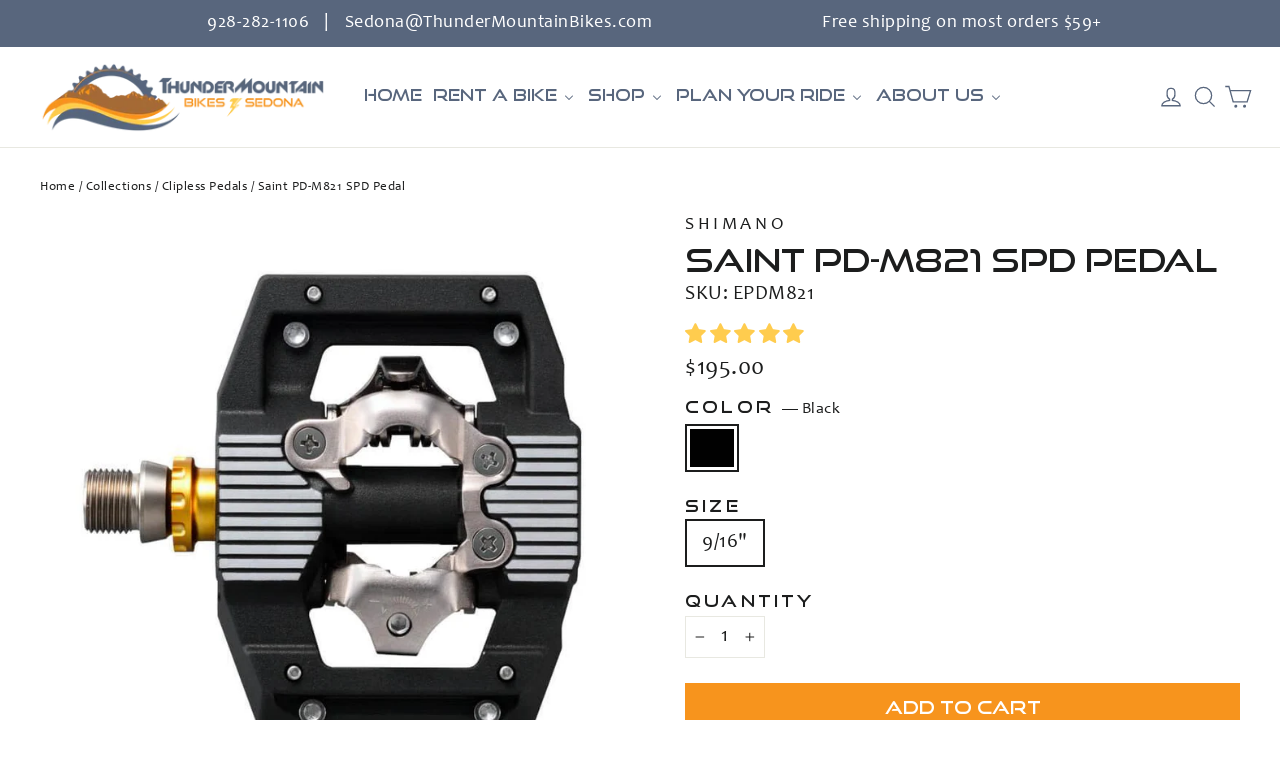

--- FILE ---
content_type: text/html; charset=utf-8
request_url: https://thundermountainbikes.com/collections/clipless-pedals/products/shimano-saint-pd-m821-spd-pedal?variant=41976538759403
body_size: 74954
content:
<!doctype html>
<html class="no-js" lang="en" dir="ltr">
<head>
 
<!-- Termly.io -->  
  <script>
  type="text/javascript"
  src="https://app.termly.io/embed.min.js"
  data-auto-block="on"
  data-website-uuid="8cc79509-13cf-4fc5-a57c-09916cc7d28f"
  </script>
  
  <meta charset="utf-8">
  <meta http-equiv="X-UA-Compatible" content="IE=edge,chrome=1">
  <meta name="viewport" content="width=device-width,initial-scale=1">
  <meta name="theme-color" content="#f7941d">
  <link rel="canonical" href="https://thundermountainbikes.com/products/shimano-saint-pd-m821-spd-pedal">
  <link rel="preconnect" href="https://cdn.shopify.com" crossorigin>
  <link rel="preconnect" href="https://fonts.shopifycdn.com" crossorigin>
  <link rel="dns-prefetch" href="https://productreviews.shopifycdn.com">
  <link rel="dns-prefetch" href="https://ajax.googleapis.com">
  <link rel="dns-prefetch" href="https://maps.googleapis.com">
  <link rel="dns-prefetch" href="https://maps.gstatic.com">

  	<!-- Added by AVADA SEO Suite -->
	

<meta name="twitter:image" content="http://thundermountainbikes.com/cdn/shop/products/shimano-saint-pd-m821-spd-pedal-components-pedals-clipless-pedals.jpg?v=1720077361">
    
<script>
  const avadaLightJsExclude = ['cdn.nfcube.com', 'assets/ecom.js', 'variant-title-king', 'linked_options_variants', 'smile-loader.js', 'smart-product-filter-search', 'rivo-loyalty-referrals', 'avada-cookie-consent', 'consentmo-gdpr', 'quinn', 'pandectes'];
  const avadaLightJsInclude = ['https://www.googletagmanager.com/', 'https://connect.facebook.net/', 'https://business-api.tiktok.com/', 'https://static.klaviyo.com/'];
  window.AVADA_SPEED_BLACKLIST = avadaLightJsInclude.map(item => new RegExp(item, 'i'));
  window.AVADA_SPEED_WHITELIST = avadaLightJsExclude.map(item => new RegExp(item, 'i'));
</script>

<script>
  const isSpeedUpEnable = !1769329895057 || Date.now() < 1769329895057;
  if (isSpeedUpEnable) {
    const avadaSpeedUp=1;
    if(isSpeedUpEnable) {
  function _0x56dc(_0x5e8ad0,_0xb60057){_0x5e8ad0=_0x5e8ad0-0xa8;const _0x36d579=_0x36d5();let _0x56dc06=_0x36d579[_0x5e8ad0];return _0x56dc06;}(function(_0x3c71bb,_0x59beb2){const _0x5aafcf=_0x56dc,_0x5d0a45=_0x3c71bb();while(!![]){try{const _0x20d6c4=-parseInt(_0x5aafcf(0xbd))/0x1*(-parseInt(_0x5aafcf(0xe2))/0x2)+parseInt(_0x5aafcf(0xb1))/0x3*(parseInt(_0x5aafcf(0xc0))/0x4)+parseInt(_0x5aafcf(0xd1))/0x5+parseInt(_0x5aafcf(0xd8))/0x6+-parseInt(_0x5aafcf(0xb4))/0x7*(-parseInt(_0x5aafcf(0xc5))/0x8)+parseInt(_0x5aafcf(0xbf))/0x9+-parseInt(_0x5aafcf(0xe5))/0xa;if(_0x20d6c4===_0x59beb2)break;else _0x5d0a45['push'](_0x5d0a45['shift']());}catch(_0x4aff76){_0x5d0a45['push'](_0x5d0a45['shift']());}}}(_0x36d5,0xcde56),(function(){const _0x4df10d=_0x56dc,_0x4efab4='javascript/blocked',_0x240c4e={'blacklist':window['AVADA_SPEED_BLACKLIST'],'whitelist':window[_0x4df10d(0xd6)]},_0x30cee6={'blacklisted':[]},_0x13a068=(_0x2f57cb,_0x53abde)=>{const _0x4d0547=_0x4df10d;return _0x2f57cb&&(!_0x53abde||_0x53abde!==_0x4efab4)&&(!_0x240c4e[_0x4d0547(0xc8)]||_0x240c4e[_0x4d0547(0xc8)][_0x4d0547(0xb2)](_0x2272db=>_0x2272db[_0x4d0547(0xce)](_0x2f57cb)))&&(!_0x240c4e[_0x4d0547(0xbe)]||_0x240c4e[_0x4d0547(0xbe)][_0x4d0547(0xb8)](_0x5c8e00=>!_0x5c8e00['test'](_0x2f57cb)));},_0x3cd270=()=>{const _0x445005=_0x4df10d,_0x231f30=document[_0x445005(0xab)](_0x445005(0xba));for(let _0x353b21=0x0;_0x353b21<_0x231f30[_0x445005(0xc6)];_0x353b21++){const _0x5169d4=_0x231f30[_0x353b21],_0x51ab1d=_0x5169d4[_0x445005(0xcb)](_0x445005(0xaf)),_0x1926b8=_0x5169d4[_0x445005(0xbb)];_0x13a068(_0x51ab1d,_0x1926b8)&&(_0x30cee6[_0x445005(0xd7)][_0x445005(0xd0)]([_0x5169d4,_0x5169d4[_0x445005(0xbb)]||'text/javascript']),_0x5169d4[_0x445005(0xbb)]=_0x4efab4,_0x5169d4[_0x445005(0xdf)]&&_0x5169d4[_0x445005(0xdf)]['removeChild'](_0x5169d4));}};_0x3cd270();const _0x39d614=function(_0x1e94ab){const _0x49d3d9=_0x4df10d,_0x2c5d99=_0x1e94ab[_0x49d3d9(0xcb)](_0x49d3d9(0xaf));return _0x240c4e[_0x49d3d9(0xc8)]&&_0x240c4e[_0x49d3d9(0xc8)][_0x49d3d9(0xb8)](_0x573d33=>!_0x573d33[_0x49d3d9(0xce)](_0x2c5d99))||_0x240c4e[_0x49d3d9(0xbe)]&&_0x240c4e[_0x49d3d9(0xbe)]['some'](_0x1f8cf9=>_0x1f8cf9[_0x49d3d9(0xce)](_0x2c5d99));},_0x40c1d4=new MutationObserver(_0x1c2e32=>{const _0x5245c1=_0x4df10d;for(let _0x1017f0=0x0;_0x1017f0<_0x1c2e32[_0x5245c1(0xc6)];_0x1017f0++){const {addedNodes:_0x6dff19}=_0x1c2e32[_0x1017f0];for(let _0x40de79=0x0;_0x40de79<_0x6dff19['length'];_0x40de79++){const _0x4e60ed=_0x6dff19[_0x40de79];if(_0x4e60ed[_0x5245c1(0xda)]===0x1&&_0x4e60ed[_0x5245c1(0xdb)]==='SCRIPT'){const _0xecf4ba=_0x4e60ed[_0x5245c1(0xaf)],_0x241914=_0x4e60ed[_0x5245c1(0xbb)];if(_0x13a068(_0xecf4ba,_0x241914)){_0x30cee6['blacklisted']['push']([_0x4e60ed,_0x4e60ed[_0x5245c1(0xbb)]]),_0x4e60ed['type']=_0x4efab4;const _0x4d4021=function(_0x393d84){const _0x38bb83=_0x5245c1;if(_0x4e60ed[_0x38bb83(0xcb)]('type')===_0x4efab4)_0x393d84[_0x38bb83(0xc7)]();_0x4e60ed[_0x38bb83(0xb7)]('beforescriptexecute',_0x4d4021);};_0x4e60ed[_0x5245c1(0xb5)](_0x5245c1(0xbc),_0x4d4021),_0x4e60ed[_0x5245c1(0xdf)]&&_0x4e60ed['parentElement'][_0x5245c1(0xcc)](_0x4e60ed);}}}}});_0x40c1d4['observe'](document[_0x4df10d(0xc9)],{'childList':!![],'subtree':!![]});const _0x381c78=/[|\{}()[]^$+*?.]/g,_0x503e84=function(..._0x1fa9ca){const _0x57e303=_0x4df10d;_0x1fa9ca[_0x57e303(0xc6)]<0x1?(_0x240c4e['blacklist']=[],_0x240c4e[_0x57e303(0xbe)]=[]):(_0x240c4e['blacklist']&&(_0x240c4e[_0x57e303(0xc8)]=_0x240c4e[_0x57e303(0xc8)][_0x57e303(0xa8)](_0x351f83=>_0x1fa9ca[_0x57e303(0xb8)](_0x29c213=>{const _0x3d49a7=_0x57e303;if(typeof _0x29c213==='string')return!_0x351f83[_0x3d49a7(0xce)](_0x29c213);else{if(_0x29c213 instanceof RegExp)return _0x351f83[_0x3d49a7(0xb9)]()!==_0x29c213['toString']();}}))),_0x240c4e[_0x57e303(0xbe)]&&(_0x240c4e['whitelist']=[..._0x240c4e['whitelist'],..._0x1fa9ca[_0x57e303(0xaa)](_0x807651=>{const _0x47f223=_0x57e303;if(typeof _0x807651===_0x47f223(0xc3)){const _0x43159a=_0x807651[_0x47f223(0xe7)](_0x381c78,_0x47f223(0xd2)),_0x3c022c='.*'+_0x43159a+'.*';if(_0x240c4e[_0x47f223(0xbe)][_0x47f223(0xb8)](_0x3a8a39=>_0x3a8a39[_0x47f223(0xb9)]()!==_0x3c022c[_0x47f223(0xb9)]()))return new RegExp(_0x3c022c);}else{if(_0x807651 instanceof RegExp){if(_0x240c4e[_0x47f223(0xbe)][_0x47f223(0xb8)](_0x17ca9b=>_0x17ca9b[_0x47f223(0xb9)]()!==_0x807651[_0x47f223(0xb9)]()))return _0x807651;}}return null;})[_0x57e303(0xa8)](Boolean)]));const _0xdbd54=document['querySelectorAll'](_0x57e303(0xcf)+_0x4efab4+'"]');for(let _0x134ea5=0x0;_0x134ea5<_0xdbd54[_0x57e303(0xc6)];_0x134ea5++){const _0x1dd209=_0xdbd54[_0x134ea5];_0x39d614(_0x1dd209)&&(_0x30cee6[_0x57e303(0xd7)][_0x57e303(0xd0)]([_0x1dd209,_0x57e303(0xb3)]),_0x1dd209[_0x57e303(0xdf)][_0x57e303(0xcc)](_0x1dd209));}let _0x4ea440=0x0;[..._0x30cee6[_0x57e303(0xd7)]]['forEach'](([_0x1b3a11,_0x4d5fa8],_0x16156f)=>{const _0x242f03=_0x57e303;if(_0x39d614(_0x1b3a11)){const _0x5c9fa6=document['createElement'](_0x242f03(0xac));for(let _0x571873=0x0;_0x571873<_0x1b3a11[_0x242f03(0xe0)]['length'];_0x571873++){const _0x28e89d=_0x1b3a11['attributes'][_0x571873];_0x28e89d[_0x242f03(0xad)]!==_0x242f03(0xaf)&&_0x28e89d['name']!==_0x242f03(0xbb)&&_0x5c9fa6[_0x242f03(0xe3)](_0x28e89d['name'],_0x1b3a11[_0x242f03(0xe0)][_0x571873][_0x242f03(0xdd)]);}_0x5c9fa6[_0x242f03(0xe3)](_0x242f03(0xaf),_0x1b3a11[_0x242f03(0xaf)]),_0x5c9fa6[_0x242f03(0xe3)](_0x242f03(0xbb),_0x4d5fa8||_0x242f03(0xb3)),document[_0x242f03(0xae)][_0x242f03(0xc1)](_0x5c9fa6),_0x30cee6[_0x242f03(0xd7)]['splice'](_0x16156f-_0x4ea440,0x1),_0x4ea440++;}}),_0x240c4e['blacklist']&&_0x240c4e[_0x57e303(0xc8)][_0x57e303(0xc6)]<0x1&&_0x40c1d4[_0x57e303(0xd9)]();},_0x32b31a=document[_0x4df10d(0xb6)],_0x27db41={'src':Object[_0x4df10d(0xc4)](HTMLScriptElement[_0x4df10d(0xe6)],_0x4df10d(0xaf)),'type':Object[_0x4df10d(0xc4)](HTMLScriptElement[_0x4df10d(0xe6)],'type')};document['createElement']=function(..._0x32bd3e){const _0x4b259c=_0x4df10d;if(_0x32bd3e[0x0][_0x4b259c(0xe8)]()!=='script')return _0x32b31a[_0x4b259c(0xcd)](document)(..._0x32bd3e);const _0x519cd2=_0x32b31a['bind'](document)(..._0x32bd3e);try{let _0x5c35c5=![],_0x32e22c=![],_0x217324=![];Object[_0x4b259c(0xc2)](_0x519cd2,{'src':{..._0x27db41[_0x4b259c(0xaf)],'set'(_0x3ffa38){const _0x221d2d=_0x4b259c;if(_0x5c35c5)return;_0x5c35c5=!![];try{const _0x50d864=_0x27db41['type'][_0x221d2d(0xd5)][_0x221d2d(0xe9)](this);_0x13a068(_0x3ffa38,_0x50d864)&&_0x27db41[_0x221d2d(0xbb)][_0x221d2d(0xe1)][_0x221d2d(0xe9)](this,_0x4efab4),_0x27db41[_0x221d2d(0xaf)][_0x221d2d(0xe1)]['call'](this,_0x3ffa38);}finally{_0x5c35c5=![];}}},'type':{..._0x27db41[_0x4b259c(0xbb)],'get'(){const _0x4c6d01=_0x4b259c,_0x1547d2=_0x27db41[_0x4c6d01(0xbb)][_0x4c6d01(0xd5)][_0x4c6d01(0xe9)](this);if(_0x32e22c)return _0x1547d2;const _0x367d83=_0x27db41['src'][_0x4c6d01(0xd5)][_0x4c6d01(0xe9)](this);if(_0x1547d2===_0x4efab4||_0x13a068(_0x367d83,_0x1547d2))return null;return _0x1547d2;},'set'(_0x5a7434){const _0xd76f84=_0x4b259c;if(_0x32e22c)return;_0x32e22c=!![];try{const _0x53dd1d=_0x27db41[_0xd76f84(0xaf)][_0xd76f84(0xd5)]['call'](this),_0x1f7116=_0x27db41[_0xd76f84(0xbb)][_0xd76f84(0xd5)][_0xd76f84(0xe9)](this),_0x2f5ccf=_0x13a068(_0x53dd1d,_0x1f7116)?_0x4efab4:_0x5a7434;_0x27db41[_0xd76f84(0xbb)][_0xd76f84(0xe1)][_0xd76f84(0xe9)](this,_0x2f5ccf);}finally{_0x32e22c=![];}}}}),_0x519cd2[_0x4b259c(0xe3)]=function(_0x3779c5,_0x1836ff){const _0x143fea=_0x4b259c;if(_0x217324){HTMLScriptElement[_0x143fea(0xe6)]['setAttribute']['call'](_0x519cd2,_0x3779c5,_0x1836ff);return;}_0x217324=!![];try{_0x3779c5===_0x143fea(0xbb)||_0x3779c5===_0x143fea(0xaf)?_0x519cd2[_0x3779c5]=_0x1836ff:HTMLScriptElement['prototype'][_0x143fea(0xe3)]['call'](_0x519cd2,_0x3779c5,_0x1836ff);}finally{_0x217324=![];}};}catch(_0x1cae51){console[_0x4b259c(0xd3)]('Avada cannot lazy load script',_0x1cae51);}return _0x519cd2;};const _0x3904ef=['keydown',_0x4df10d(0xb0),_0x4df10d(0xca),_0x4df10d(0xe4),_0x4df10d(0xd4),'wheel'],_0x19e29a=_0x3904ef[_0x4df10d(0xaa)](_0x67c77f=>{return{'type':_0x67c77f,'listener':()=>_0x503e84(),'options':{'passive':!![]}};});_0x19e29a[_0x4df10d(0xa9)](_0x151502=>{const _0x293c6b=_0x4df10d;document[_0x293c6b(0xb5)](_0x151502[_0x293c6b(0xbb)],_0x151502[_0x293c6b(0xdc)],_0x151502[_0x293c6b(0xde)]);});}()));function _0x36d5(){const _0x4be26e=['script[type="','push','6790570PHAXru','\$&','warn','touchstart','get','AVADA_SPEED_WHITELIST','blacklisted','6474624bqffcp','disconnect','nodeType','tagName','listener','value','options','parentElement','attributes','set','102XHcKzA','setAttribute','touchmove','60292820UrmHLE','prototype','replace','toLowerCase','call','filter','forEach','map','querySelectorAll','script','name','head','src','mousemove','662667ENUdiS','some','application/javascript','849219docSca','addEventListener','createElement','removeEventListener','every','toString','script[src]','type','beforescriptexecute','27527hrwQsX','whitelist','1357443wQImBw','28lRBJOe','appendChild','defineProperties','string','getOwnPropertyDescriptor','88WIBGNe','length','preventDefault','blacklist','documentElement','touchend','getAttribute','removeChild','bind','test'];_0x36d5=function(){return _0x4be26e;};return _0x36d5();}
}
    class LightJsLoader{constructor(e){this.jQs=[],this.listener=this.handleListener.bind(this,e),this.scripts=["default","defer","async"].reduce(((e,t)=>({...e,[t]:[]})),{});const t=this;e.forEach((e=>window.addEventListener(e,t.listener,{passive:!0})))}handleListener(e){const t=this;return e.forEach((e=>window.removeEventListener(e,t.listener))),"complete"===document.readyState?this.handleDOM():document.addEventListener("readystatechange",(e=>{if("complete"===e.target.readyState)return setTimeout(t.handleDOM.bind(t),1)}))}async handleDOM(){this.suspendEvent(),this.suspendJQuery(),this.findScripts(),this.preloadScripts();for(const e of Object.keys(this.scripts))await this.replaceScripts(this.scripts[e]);for(const e of["DOMContentLoaded","readystatechange"])await this.requestRepaint(),document.dispatchEvent(new Event("lightJS-"+e));document.lightJSonreadystatechange&&document.lightJSonreadystatechange();for(const e of["DOMContentLoaded","load"])await this.requestRepaint(),window.dispatchEvent(new Event("lightJS-"+e));await this.requestRepaint(),window.lightJSonload&&window.lightJSonload(),await this.requestRepaint(),this.jQs.forEach((e=>e(window).trigger("lightJS-jquery-load"))),window.dispatchEvent(new Event("lightJS-pageshow")),await this.requestRepaint(),window.lightJSonpageshow&&window.lightJSonpageshow()}async requestRepaint(){return new Promise((e=>requestAnimationFrame(e)))}findScripts(){document.querySelectorAll("script[type=lightJs]").forEach((e=>{e.hasAttribute("src")?e.hasAttribute("async")&&e.async?this.scripts.async.push(e):e.hasAttribute("defer")&&e.defer?this.scripts.defer.push(e):this.scripts.default.push(e):this.scripts.default.push(e)}))}preloadScripts(){const e=this,t=Object.keys(this.scripts).reduce(((t,n)=>[...t,...e.scripts[n]]),[]),n=document.createDocumentFragment();t.forEach((e=>{const t=e.getAttribute("src");if(!t)return;const s=document.createElement("link");s.href=t,s.rel="preload",s.as="script",n.appendChild(s)})),document.head.appendChild(n)}async replaceScripts(e){let t;for(;t=e.shift();)await this.requestRepaint(),new Promise((e=>{const n=document.createElement("script");[...t.attributes].forEach((e=>{"type"!==e.nodeName&&n.setAttribute(e.nodeName,e.nodeValue)})),t.hasAttribute("src")?(n.addEventListener("load",e),n.addEventListener("error",e)):(n.text=t.text,e()),t.parentNode.replaceChild(n,t)}))}suspendEvent(){const e={};[{obj:document,name:"DOMContentLoaded"},{obj:window,name:"DOMContentLoaded"},{obj:window,name:"load"},{obj:window,name:"pageshow"},{obj:document,name:"readystatechange"}].map((t=>function(t,n){function s(n){return e[t].list.indexOf(n)>=0?"lightJS-"+n:n}e[t]||(e[t]={list:[n],add:t.addEventListener,remove:t.removeEventListener},t.addEventListener=(...n)=>{n[0]=s(n[0]),e[t].add.apply(t,n)},t.removeEventListener=(...n)=>{n[0]=s(n[0]),e[t].remove.apply(t,n)})}(t.obj,t.name))),[{obj:document,name:"onreadystatechange"},{obj:window,name:"onpageshow"}].map((e=>function(e,t){let n=e[t];Object.defineProperty(e,t,{get:()=>n||function(){},set:s=>{e["lightJS"+t]=n=s}})}(e.obj,e.name)))}suspendJQuery(){const e=this;let t=window.jQuery;Object.defineProperty(window,"jQuery",{get:()=>t,set(n){if(!n||!n.fn||!e.jQs.includes(n))return void(t=n);n.fn.ready=n.fn.init.prototype.ready=e=>{e.bind(document)(n)};const s=n.fn.on;n.fn.on=n.fn.init.prototype.on=function(...e){if(window!==this[0])return s.apply(this,e),this;const t=e=>e.split(" ").map((e=>"load"===e||0===e.indexOf("load.")?"lightJS-jquery-load":e)).join(" ");return"string"==typeof e[0]||e[0]instanceof String?(e[0]=t(e[0]),s.apply(this,e),this):("object"==typeof e[0]&&Object.keys(e[0]).forEach((n=>{delete Object.assign(e[0],{[t(n)]:e[0][n]})[n]})),s.apply(this,e),this)},e.jQs.push(n),t=n}})}}
new LightJsLoader(["keydown","mousemove","touchend","touchmove","touchstart","wheel"]);
  }
</script>


<!-- Added by AVADA SEO Suite: Product Structured Data -->
<script type="application/ld+json">{
"@context": "https://schema.org/",
"@type": "Product",
"@id": "https://thundermountainbikes.com/products/shimano-saint-pd-m821-spd-pedal",
"name": "Saint PD-M821 SPD Pedal",
"description": "Clip into the Saint M820 series SPD pedal&#39;s robust retention claws for serious downhill riding. Improved axle durability raises these thin and tough pedals to a new level.Details:Pedal Axle: Chromoly SteelPedal Body: AluminumSeries: SaintType: SPDGeneration: M820Weight: 546 grams",
"brand": {
  "@type": "Brand",
  "name": "Shimano"
},
"offers": {
  "@type": "Offer",
  "price": "195.0",
  "priceCurrency": "USD",
  "itemCondition": "https://schema.org/NewCondition",
  "availability": "https://schema.org/InStock",
  "url": "https://thundermountainbikes.com/products/shimano-saint-pd-m821-spd-pedal"
},
"image": [
  "https://thundermountainbikes.com/cdn/shop/products/shimano-saint-pd-m821-spd-pedal-components-pedals-clipless-pedals.jpg?v=1720077361"
],
"releaseDate": "2021-11-09 19:18:13 -0700",
"sku": "EPDM821",
"mpn": "192790899589"}</script>
<!-- /Added by AVADA SEO Suite --><!-- Added by AVADA SEO Suite: Breadcrumb Structured Data  -->
<script type="application/ld+json">{
  "@context": "https://schema.org",
  "@type": "BreadcrumbList",
  "itemListElement": [{
    "@type": "ListItem",
    "position": 1,
    "name": "Home",
    "item": "https://thundermountainbikes.com"
  }, {
    "@type": "ListItem",
    "position": 2,
    "name": "Saint PD-M821 SPD Pedal",
    "item": "https://thundermountainbikes.com/products/shimano-saint-pd-m821-spd-pedal"
  }]
}
</script>
<!-- Added by AVADA SEO Suite -->

	<!-- /Added by AVADA SEO Suite --><link rel="shortcut icon" href="files/favicon-new-32x32.png" type="image/png" /><title>Shimano Saint PD-M821 SPD Pedal
&ndash; Thunder Mountain Bikes
</title>
  
<meta name="description" content="Get Saint PD-M821 SPD Pedal from Thunder Mountain Bikes fast! Check our in-stock selection from Shimano and get the best deal online. ⚡️ Free Shipping on all orders $49+ ⚡️ 100% Stoked Guarantee"><meta property="og:site_name" content="Thunder Mountain Bikes">
  <meta property="og:url" content="https://thundermountainbikes.com/products/shimano-saint-pd-m821-spd-pedal">
  <meta property="og:title" content="Saint PD-M821 SPD Pedal">
  <meta property="og:type" content="product">
  <meta property="og:description" content="Shimano Saint PD-M821 SPD Pedal | Thunder Mountain Bikes Sedona, Arizona"><meta property="og:image" content="http://thundermountainbikes.com/cdn/shop/products/shimano-saint-pd-m821-spd-pedal-components-pedals-clipless-pedals.jpg?v=1720077361">
    <meta property="og:image:secure_url" content="https://thundermountainbikes.com/cdn/shop/products/shimano-saint-pd-m821-spd-pedal-components-pedals-clipless-pedals.jpg?v=1720077361">
    <meta property="og:image:width" content="800">
    <meta property="og:image:height" content="800"><meta name="twitter:site" content="@">
  <meta name="twitter:card" content="summary_large_image">
  <meta name="twitter:title" content="Saint PD-M821 SPD Pedal">
  <meta name="twitter:description" content="Shimano Saint PD-M821 SPD Pedal | Thunder Mountain Bikes Sedona, Arizona">
<style data-shopify>@font-face {
  font-family: "Open Sans";
  font-weight: 400;
  font-style: normal;
  font-display: swap;
  src: url("//thundermountainbikes.com/cdn/fonts/open_sans/opensans_n4.c32e4d4eca5273f6d4ee95ddf54b5bbb75fc9b61.woff2") format("woff2"),
       url("//thundermountainbikes.com/cdn/fonts/open_sans/opensans_n4.5f3406f8d94162b37bfa232b486ac93ee892406d.woff") format("woff");
}

  @font-face {
  font-family: "Open Sans";
  font-weight: 400;
  font-style: normal;
  font-display: swap;
  src: url("//thundermountainbikes.com/cdn/fonts/open_sans/opensans_n4.c32e4d4eca5273f6d4ee95ddf54b5bbb75fc9b61.woff2") format("woff2"),
       url("//thundermountainbikes.com/cdn/fonts/open_sans/opensans_n4.5f3406f8d94162b37bfa232b486ac93ee892406d.woff") format("woff");
}


  @font-face {
  font-family: "Open Sans";
  font-weight: 600;
  font-style: normal;
  font-display: swap;
  src: url("//thundermountainbikes.com/cdn/fonts/open_sans/opensans_n6.15aeff3c913c3fe570c19cdfeed14ce10d09fb08.woff2") format("woff2"),
       url("//thundermountainbikes.com/cdn/fonts/open_sans/opensans_n6.14bef14c75f8837a87f70ce22013cb146ee3e9f3.woff") format("woff");
}

  @font-face {
  font-family: "Open Sans";
  font-weight: 400;
  font-style: italic;
  font-display: swap;
  src: url("//thundermountainbikes.com/cdn/fonts/open_sans/opensans_i4.6f1d45f7a46916cc95c694aab32ecbf7509cbf33.woff2") format("woff2"),
       url("//thundermountainbikes.com/cdn/fonts/open_sans/opensans_i4.4efaa52d5a57aa9a57c1556cc2b7465d18839daa.woff") format("woff");
}

  @font-face {
  font-family: "Open Sans";
  font-weight: 600;
  font-style: italic;
  font-display: swap;
  src: url("//thundermountainbikes.com/cdn/fonts/open_sans/opensans_i6.828bbc1b99433eacd7d50c9f0c1bfe16f27b89a3.woff2") format("woff2"),
       url("//thundermountainbikes.com/cdn/fonts/open_sans/opensans_i6.a79e1402e2bbd56b8069014f43ff9c422c30d057.woff") format("woff");
}

</style><link href="//thundermountainbikes.com/cdn/shop/t/42/assets/theme.css?v=3133445367268692381759787090" rel="stylesheet" type="text/css" media="all" />
<style data-shopify>@font-face {
    font-family: "GoodTimes";
    src: url("https://cdn.shopify.com/s/files/1/0604/8251/9219/files/good_times_rg.woff2");
}
    @font-face {
    font-family: "Candara";
    src: url("https://cdn.shopify.com/s/files/1/0604/8251/9219/files/Candara.woff2");
}
  
  :root {
    --typeHeaderPrimary: 'GoodTimes';
    --typeHeaderFallback: sans-serif;
    --typeHeaderSize: 32px;
    --typeHeaderWeight: 400;
    --typeHeaderLineHeight: 1.3;
    --typeHeaderSpacing: 0.0em;

    --typeBasePrimary: 'Candara';
    --typeBaseFallback:sans-serif;
    --typeBaseSize: 20px;
    --typeBaseWeight: 400;
    --typeBaseLineHeight: 1.5;
    --typeBaseSpacing: 0.025em;

    --iconWeight: 3px;
    --iconLinecaps: miter;
  }

  
.collection-hero__content:before,
  .hero__image-wrapper:before,
  .hero__media:before {
    background-image: linear-gradient(to bottom, rgba(0, 0, 0, 0.0) 0%, rgba(0, 0, 0, 0.0) 40%, rgba(0, 0, 0, 0.62) 100%);
  }

  .skrim__item-content .skrim__overlay:after {
    background-image: linear-gradient(to bottom, rgba(0, 0, 0, 0.0) 30%, rgba(0, 0, 0, 0.62) 100%);
  }

  .placeholder-content {
    background-image: linear-gradient(100deg, #ffffff 40%, #f7f7f7 63%, #ffffff 79%);
  }</style><script>
    document.documentElement.className = document.documentElement.className.replace('no-js', 'js');

    window.theme = window.theme || {};
    theme.routes = {
      home: "/",
      cart: "/cart.js",
      cartPage: "/cart",
      cartAdd: "/cart/add.js",
      cartChange: "/cart/change.js",
      search: "/search",
      predictiveSearch: "/search/suggest"
    };
    theme.strings = {
      soldOut: "Sold Out",
      unavailable: "Unavailable",
      inStockLabel: "In stock, ready to ship",
      oneStockLabel: "Low stock - [count] item left",
      otherStockLabel: "Low stock - [count] items left",
      willNotShipUntil: "Ready to ship [date]",
      willBeInStockAfter: "Back in stock [date]",
      waitingForStock: "Backordered, shipping soon",
      cartSavings: "You're saving [savings]",
      cartEmpty: "Your cart is currently empty.",
      cartTermsConfirmation: "You must agree with the terms and conditions of sales to check out",
      searchCollections: "Collections",
      searchPages: "Pages",
      searchArticles: "Articles",
      maxQuantity: "You can only have [quantity] of [title] in your cart."
    };
    theme.settings = {
      cartType: "drawer",
      isCustomerTemplate: false,
      moneyFormat: "${{amount}}",
      predictiveSearch: true,
      predictiveSearchType: "product,article,page",
      quickView: true,
      themeName: 'Motion',
      themeVersion: "10.5.0"
    };
  </script>

  <script>window.performance && window.performance.mark && window.performance.mark('shopify.content_for_header.start');</script><meta id="shopify-digital-wallet" name="shopify-digital-wallet" content="/60482519219/digital_wallets/dialog">
<meta name="shopify-checkout-api-token" content="487da222f62d793a2f8f9f78bbe477a9">
<meta id="in-context-paypal-metadata" data-shop-id="60482519219" data-venmo-supported="false" data-environment="production" data-locale="en_US" data-paypal-v4="true" data-currency="USD">
<link rel="alternate" type="application/json+oembed" href="https://thundermountainbikes.com/products/shimano-saint-pd-m821-spd-pedal.oembed">
<script async="async" src="/checkouts/internal/preloads.js?locale=en-US"></script>
<link rel="preconnect" href="https://shop.app" crossorigin="anonymous">
<script async="async" src="https://shop.app/checkouts/internal/preloads.js?locale=en-US&shop_id=60482519219" crossorigin="anonymous"></script>
<script id="apple-pay-shop-capabilities" type="application/json">{"shopId":60482519219,"countryCode":"US","currencyCode":"USD","merchantCapabilities":["supports3DS"],"merchantId":"gid:\/\/shopify\/Shop\/60482519219","merchantName":"Thunder Mountain Bikes","requiredBillingContactFields":["postalAddress","email"],"requiredShippingContactFields":["postalAddress","email"],"shippingType":"shipping","supportedNetworks":["visa","masterCard","amex","discover","elo","jcb"],"total":{"type":"pending","label":"Thunder Mountain Bikes","amount":"1.00"},"shopifyPaymentsEnabled":true,"supportsSubscriptions":true}</script>
<script id="shopify-features" type="application/json">{"accessToken":"487da222f62d793a2f8f9f78bbe477a9","betas":["rich-media-storefront-analytics"],"domain":"thundermountainbikes.com","predictiveSearch":true,"shopId":60482519219,"locale":"en"}</script>
<script>var Shopify = Shopify || {};
Shopify.shop = "thunder-mountain-bikes.myshopify.com";
Shopify.locale = "en";
Shopify.currency = {"active":"USD","rate":"1.0"};
Shopify.country = "US";
Shopify.theme = {"name":"Live Version - Motion - 9\/30\/24","id":145889001707,"schema_name":"Motion","schema_version":"10.5.0","theme_store_id":847,"role":"main"};
Shopify.theme.handle = "null";
Shopify.theme.style = {"id":null,"handle":null};
Shopify.cdnHost = "thundermountainbikes.com/cdn";
Shopify.routes = Shopify.routes || {};
Shopify.routes.root = "/";</script>
<script type="module">!function(o){(o.Shopify=o.Shopify||{}).modules=!0}(window);</script>
<script>!function(o){function n(){var o=[];function n(){o.push(Array.prototype.slice.apply(arguments))}return n.q=o,n}var t=o.Shopify=o.Shopify||{};t.loadFeatures=n(),t.autoloadFeatures=n()}(window);</script>
<script>
  window.ShopifyPay = window.ShopifyPay || {};
  window.ShopifyPay.apiHost = "shop.app\/pay";
  window.ShopifyPay.redirectState = null;
</script>
<script id="shop-js-analytics" type="application/json">{"pageType":"product"}</script>
<script defer="defer" async type="module" src="//thundermountainbikes.com/cdn/shopifycloud/shop-js/modules/v2/client.init-shop-cart-sync_BT-GjEfc.en.esm.js"></script>
<script defer="defer" async type="module" src="//thundermountainbikes.com/cdn/shopifycloud/shop-js/modules/v2/chunk.common_D58fp_Oc.esm.js"></script>
<script defer="defer" async type="module" src="//thundermountainbikes.com/cdn/shopifycloud/shop-js/modules/v2/chunk.modal_xMitdFEc.esm.js"></script>
<script type="module">
  await import("//thundermountainbikes.com/cdn/shopifycloud/shop-js/modules/v2/client.init-shop-cart-sync_BT-GjEfc.en.esm.js");
await import("//thundermountainbikes.com/cdn/shopifycloud/shop-js/modules/v2/chunk.common_D58fp_Oc.esm.js");
await import("//thundermountainbikes.com/cdn/shopifycloud/shop-js/modules/v2/chunk.modal_xMitdFEc.esm.js");

  window.Shopify.SignInWithShop?.initShopCartSync?.({"fedCMEnabled":true,"windoidEnabled":true});

</script>
<script defer="defer" async type="module" src="//thundermountainbikes.com/cdn/shopifycloud/shop-js/modules/v2/client.payment-terms_Ci9AEqFq.en.esm.js"></script>
<script defer="defer" async type="module" src="//thundermountainbikes.com/cdn/shopifycloud/shop-js/modules/v2/chunk.common_D58fp_Oc.esm.js"></script>
<script defer="defer" async type="module" src="//thundermountainbikes.com/cdn/shopifycloud/shop-js/modules/v2/chunk.modal_xMitdFEc.esm.js"></script>
<script type="module">
  await import("//thundermountainbikes.com/cdn/shopifycloud/shop-js/modules/v2/client.payment-terms_Ci9AEqFq.en.esm.js");
await import("//thundermountainbikes.com/cdn/shopifycloud/shop-js/modules/v2/chunk.common_D58fp_Oc.esm.js");
await import("//thundermountainbikes.com/cdn/shopifycloud/shop-js/modules/v2/chunk.modal_xMitdFEc.esm.js");

  
</script>
<script>
  window.Shopify = window.Shopify || {};
  if (!window.Shopify.featureAssets) window.Shopify.featureAssets = {};
  window.Shopify.featureAssets['shop-js'] = {"shop-cart-sync":["modules/v2/client.shop-cart-sync_DZOKe7Ll.en.esm.js","modules/v2/chunk.common_D58fp_Oc.esm.js","modules/v2/chunk.modal_xMitdFEc.esm.js"],"init-fed-cm":["modules/v2/client.init-fed-cm_B6oLuCjv.en.esm.js","modules/v2/chunk.common_D58fp_Oc.esm.js","modules/v2/chunk.modal_xMitdFEc.esm.js"],"shop-cash-offers":["modules/v2/client.shop-cash-offers_D2sdYoxE.en.esm.js","modules/v2/chunk.common_D58fp_Oc.esm.js","modules/v2/chunk.modal_xMitdFEc.esm.js"],"shop-login-button":["modules/v2/client.shop-login-button_QeVjl5Y3.en.esm.js","modules/v2/chunk.common_D58fp_Oc.esm.js","modules/v2/chunk.modal_xMitdFEc.esm.js"],"pay-button":["modules/v2/client.pay-button_DXTOsIq6.en.esm.js","modules/v2/chunk.common_D58fp_Oc.esm.js","modules/v2/chunk.modal_xMitdFEc.esm.js"],"shop-button":["modules/v2/client.shop-button_DQZHx9pm.en.esm.js","modules/v2/chunk.common_D58fp_Oc.esm.js","modules/v2/chunk.modal_xMitdFEc.esm.js"],"avatar":["modules/v2/client.avatar_BTnouDA3.en.esm.js"],"init-windoid":["modules/v2/client.init-windoid_CR1B-cfM.en.esm.js","modules/v2/chunk.common_D58fp_Oc.esm.js","modules/v2/chunk.modal_xMitdFEc.esm.js"],"init-shop-for-new-customer-accounts":["modules/v2/client.init-shop-for-new-customer-accounts_C_vY_xzh.en.esm.js","modules/v2/client.shop-login-button_QeVjl5Y3.en.esm.js","modules/v2/chunk.common_D58fp_Oc.esm.js","modules/v2/chunk.modal_xMitdFEc.esm.js"],"init-shop-email-lookup-coordinator":["modules/v2/client.init-shop-email-lookup-coordinator_BI7n9ZSv.en.esm.js","modules/v2/chunk.common_D58fp_Oc.esm.js","modules/v2/chunk.modal_xMitdFEc.esm.js"],"init-shop-cart-sync":["modules/v2/client.init-shop-cart-sync_BT-GjEfc.en.esm.js","modules/v2/chunk.common_D58fp_Oc.esm.js","modules/v2/chunk.modal_xMitdFEc.esm.js"],"shop-toast-manager":["modules/v2/client.shop-toast-manager_DiYdP3xc.en.esm.js","modules/v2/chunk.common_D58fp_Oc.esm.js","modules/v2/chunk.modal_xMitdFEc.esm.js"],"init-customer-accounts":["modules/v2/client.init-customer-accounts_D9ZNqS-Q.en.esm.js","modules/v2/client.shop-login-button_QeVjl5Y3.en.esm.js","modules/v2/chunk.common_D58fp_Oc.esm.js","modules/v2/chunk.modal_xMitdFEc.esm.js"],"init-customer-accounts-sign-up":["modules/v2/client.init-customer-accounts-sign-up_iGw4briv.en.esm.js","modules/v2/client.shop-login-button_QeVjl5Y3.en.esm.js","modules/v2/chunk.common_D58fp_Oc.esm.js","modules/v2/chunk.modal_xMitdFEc.esm.js"],"shop-follow-button":["modules/v2/client.shop-follow-button_CqMgW2wH.en.esm.js","modules/v2/chunk.common_D58fp_Oc.esm.js","modules/v2/chunk.modal_xMitdFEc.esm.js"],"checkout-modal":["modules/v2/client.checkout-modal_xHeaAweL.en.esm.js","modules/v2/chunk.common_D58fp_Oc.esm.js","modules/v2/chunk.modal_xMitdFEc.esm.js"],"shop-login":["modules/v2/client.shop-login_D91U-Q7h.en.esm.js","modules/v2/chunk.common_D58fp_Oc.esm.js","modules/v2/chunk.modal_xMitdFEc.esm.js"],"lead-capture":["modules/v2/client.lead-capture_BJmE1dJe.en.esm.js","modules/v2/chunk.common_D58fp_Oc.esm.js","modules/v2/chunk.modal_xMitdFEc.esm.js"],"payment-terms":["modules/v2/client.payment-terms_Ci9AEqFq.en.esm.js","modules/v2/chunk.common_D58fp_Oc.esm.js","modules/v2/chunk.modal_xMitdFEc.esm.js"]};
</script>
<script>(function() {
  var isLoaded = false;
  function asyncLoad() {
    if (isLoaded) return;
    isLoaded = true;
    var urls = ["https:\/\/seo.apps.avada.io\/avada-seo-installed.js?shop=thunder-mountain-bikes.myshopify.com","https:\/\/cdn1.avada.io\/flying-pages\/module.js?shop=thunder-mountain-bikes.myshopify.com","https:\/\/cdn.logbase.io\/lb-upsell-wrapper.js?shop=thunder-mountain-bikes.myshopify.com","https:\/\/config.gorgias.chat\/bundle-loader\/01J1T9EVZYWK247SW4Q9MVXB6R?source=shopify1click\u0026shop=thunder-mountain-bikes.myshopify.com","https:\/\/cdn.9gtb.com\/loader.js?g_cvt_id=c1a3d54f-dd70-448e-9f03-930b5a3dd1ff\u0026shop=thunder-mountain-bikes.myshopify.com"];
    for (var i = 0; i < urls.length; i++) {
      var s = document.createElement('script');
      if ((!1769329895057 || Date.now() < 1769329895057) &&
      (!window.AVADA_SPEED_BLACKLIST || window.AVADA_SPEED_BLACKLIST.some(pattern => pattern.test(s))) &&
      (!window.AVADA_SPEED_WHITELIST || window.AVADA_SPEED_WHITELIST.every(pattern => !pattern.test(s)))) s.type = 'lightJs'; else s.type = 'text/javascript';
      s.async = true;
      s.src = urls[i];
      var x = document.getElementsByTagName('script')[0];
      x.parentNode.insertBefore(s, x);
    }
  };
  if(window.attachEvent) {
    window.attachEvent('onload', asyncLoad);
  } else {
    window.addEventListener('load', asyncLoad, false);
  }
})();</script>
<script id="__st">var __st={"a":60482519219,"offset":-25200,"reqid":"dde7c25f-a4c8-43a3-93c8-a5e67e319ec2-1769232272","pageurl":"thundermountainbikes.com\/collections\/clipless-pedals\/products\/shimano-saint-pd-m821-spd-pedal?variant=41976538759403","u":"d973b4e6878a","p":"product","rtyp":"product","rid":7429905613035};</script>
<script>window.ShopifyPaypalV4VisibilityTracking = true;</script>
<script id="captcha-bootstrap">!function(){'use strict';const t='contact',e='account',n='new_comment',o=[[t,t],['blogs',n],['comments',n],[t,'customer']],c=[[e,'customer_login'],[e,'guest_login'],[e,'recover_customer_password'],[e,'create_customer']],r=t=>t.map((([t,e])=>`form[action*='/${t}']:not([data-nocaptcha='true']) input[name='form_type'][value='${e}']`)).join(','),a=t=>()=>t?[...document.querySelectorAll(t)].map((t=>t.form)):[];function s(){const t=[...o],e=r(t);return a(e)}const i='password',u='form_key',d=['recaptcha-v3-token','g-recaptcha-response','h-captcha-response',i],f=()=>{try{return window.sessionStorage}catch{return}},m='__shopify_v',_=t=>t.elements[u];function p(t,e,n=!1){try{const o=window.sessionStorage,c=JSON.parse(o.getItem(e)),{data:r}=function(t){const{data:e,action:n}=t;return t[m]||n?{data:e,action:n}:{data:t,action:n}}(c);for(const[e,n]of Object.entries(r))t.elements[e]&&(t.elements[e].value=n);n&&o.removeItem(e)}catch(o){console.error('form repopulation failed',{error:o})}}const l='form_type',E='cptcha';function T(t){t.dataset[E]=!0}const w=window,h=w.document,L='Shopify',v='ce_forms',y='captcha';let A=!1;((t,e)=>{const n=(g='f06e6c50-85a8-45c8-87d0-21a2b65856fe',I='https://cdn.shopify.com/shopifycloud/storefront-forms-hcaptcha/ce_storefront_forms_captcha_hcaptcha.v1.5.2.iife.js',D={infoText:'Protected by hCaptcha',privacyText:'Privacy',termsText:'Terms'},(t,e,n)=>{const o=w[L][v],c=o.bindForm;if(c)return c(t,g,e,D).then(n);var r;o.q.push([[t,g,e,D],n]),r=I,A||(h.body.append(Object.assign(h.createElement('script'),{id:'captcha-provider',async:!0,src:r})),A=!0)});var g,I,D;w[L]=w[L]||{},w[L][v]=w[L][v]||{},w[L][v].q=[],w[L][y]=w[L][y]||{},w[L][y].protect=function(t,e){n(t,void 0,e),T(t)},Object.freeze(w[L][y]),function(t,e,n,w,h,L){const[v,y,A,g]=function(t,e,n){const i=e?o:[],u=t?c:[],d=[...i,...u],f=r(d),m=r(i),_=r(d.filter((([t,e])=>n.includes(e))));return[a(f),a(m),a(_),s()]}(w,h,L),I=t=>{const e=t.target;return e instanceof HTMLFormElement?e:e&&e.form},D=t=>v().includes(t);t.addEventListener('submit',(t=>{const e=I(t);if(!e)return;const n=D(e)&&!e.dataset.hcaptchaBound&&!e.dataset.recaptchaBound,o=_(e),c=g().includes(e)&&(!o||!o.value);(n||c)&&t.preventDefault(),c&&!n&&(function(t){try{if(!f())return;!function(t){const e=f();if(!e)return;const n=_(t);if(!n)return;const o=n.value;o&&e.removeItem(o)}(t);const e=Array.from(Array(32),(()=>Math.random().toString(36)[2])).join('');!function(t,e){_(t)||t.append(Object.assign(document.createElement('input'),{type:'hidden',name:u})),t.elements[u].value=e}(t,e),function(t,e){const n=f();if(!n)return;const o=[...t.querySelectorAll(`input[type='${i}']`)].map((({name:t})=>t)),c=[...d,...o],r={};for(const[a,s]of new FormData(t).entries())c.includes(a)||(r[a]=s);n.setItem(e,JSON.stringify({[m]:1,action:t.action,data:r}))}(t,e)}catch(e){console.error('failed to persist form',e)}}(e),e.submit())}));const S=(t,e)=>{t&&!t.dataset[E]&&(n(t,e.some((e=>e===t))),T(t))};for(const o of['focusin','change'])t.addEventListener(o,(t=>{const e=I(t);D(e)&&S(e,y())}));const B=e.get('form_key'),M=e.get(l),P=B&&M;t.addEventListener('DOMContentLoaded',(()=>{const t=y();if(P)for(const e of t)e.elements[l].value===M&&p(e,B);[...new Set([...A(),...v().filter((t=>'true'===t.dataset.shopifyCaptcha))])].forEach((e=>S(e,t)))}))}(h,new URLSearchParams(w.location.search),n,t,e,['guest_login'])})(!0,!0)}();</script>
<script integrity="sha256-4kQ18oKyAcykRKYeNunJcIwy7WH5gtpwJnB7kiuLZ1E=" data-source-attribution="shopify.loadfeatures" defer="defer" src="//thundermountainbikes.com/cdn/shopifycloud/storefront/assets/storefront/load_feature-a0a9edcb.js" crossorigin="anonymous"></script>
<script crossorigin="anonymous" defer="defer" src="//thundermountainbikes.com/cdn/shopifycloud/storefront/assets/shopify_pay/storefront-65b4c6d7.js?v=20250812"></script>
<script data-source-attribution="shopify.dynamic_checkout.dynamic.init">var Shopify=Shopify||{};Shopify.PaymentButton=Shopify.PaymentButton||{isStorefrontPortableWallets:!0,init:function(){window.Shopify.PaymentButton.init=function(){};var t=document.createElement("script");t.src="https://thundermountainbikes.com/cdn/shopifycloud/portable-wallets/latest/portable-wallets.en.js",t.type="module",document.head.appendChild(t)}};
</script>
<script data-source-attribution="shopify.dynamic_checkout.buyer_consent">
  function portableWalletsHideBuyerConsent(e){var t=document.getElementById("shopify-buyer-consent"),n=document.getElementById("shopify-subscription-policy-button");t&&n&&(t.classList.add("hidden"),t.setAttribute("aria-hidden","true"),n.removeEventListener("click",e))}function portableWalletsShowBuyerConsent(e){var t=document.getElementById("shopify-buyer-consent"),n=document.getElementById("shopify-subscription-policy-button");t&&n&&(t.classList.remove("hidden"),t.removeAttribute("aria-hidden"),n.addEventListener("click",e))}window.Shopify?.PaymentButton&&(window.Shopify.PaymentButton.hideBuyerConsent=portableWalletsHideBuyerConsent,window.Shopify.PaymentButton.showBuyerConsent=portableWalletsShowBuyerConsent);
</script>
<script data-source-attribution="shopify.dynamic_checkout.cart.bootstrap">document.addEventListener("DOMContentLoaded",(function(){function t(){return document.querySelector("shopify-accelerated-checkout-cart, shopify-accelerated-checkout")}if(t())Shopify.PaymentButton.init();else{new MutationObserver((function(e,n){t()&&(Shopify.PaymentButton.init(),n.disconnect())})).observe(document.body,{childList:!0,subtree:!0})}}));
</script>
<link id="shopify-accelerated-checkout-styles" rel="stylesheet" media="screen" href="https://thundermountainbikes.com/cdn/shopifycloud/portable-wallets/latest/accelerated-checkout-backwards-compat.css" crossorigin="anonymous">
<style id="shopify-accelerated-checkout-cart">
        #shopify-buyer-consent {
  margin-top: 1em;
  display: inline-block;
  width: 100%;
}

#shopify-buyer-consent.hidden {
  display: none;
}

#shopify-subscription-policy-button {
  background: none;
  border: none;
  padding: 0;
  text-decoration: underline;
  font-size: inherit;
  cursor: pointer;
}

#shopify-subscription-policy-button::before {
  box-shadow: none;
}

      </style>

<script>window.performance && window.performance.mark && window.performance.mark('shopify.content_for_header.end');</script>

  <script src="//thundermountainbikes.com/cdn/shop/t/42/assets/vendor-scripts-v14.js" defer="defer"></script><script src="//thundermountainbikes.com/cdn/shop/t/42/assets/theme.js?v=7651693481908912771727720943" defer="defer"></script>

	<!-- Added by AVADA SEO Suite -->
	
	<!-- /Added by AVADA SEO Suite -->
	<!-- BEGIN app block: shopify://apps/buddha-mega-menu-navigation/blocks/megamenu/dbb4ce56-bf86-4830-9b3d-16efbef51c6f -->
<script>
        var productImageAndPrice = [],
            collectionImages = [],
            articleImages = [],
            mmLivIcons = true,
            mmFlipClock = false,
            mmFixesUseJquery = false,
            mmNumMMI = 5,
            mmSchemaTranslation = {},
            mmMenuStrings =  {"menuStrings":{"default":{"Home":"Home","Rent A Bike":"Rent A Bike","<br>Our premium fleet is hand-selected for Sedona's rocky, technical trails. Click a bike, choose your dates, and confirm  your ride!":"<br>Our premium fleet is hand-selected for Sedona's rocky, technical trails. Click a bike, choose your dates, and confirm  your ride!","Built-for-Sedona Bikes":"Built-for-Sedona Bikes","What's Included":"What's Included","Rental Policies & FAQ":"Rental Policies & FAQ","$119.99+":"$119.99+","Dream Bikes & E-Bikes":"Dream Bikes & E-Bikes","$99.99":"$99.99","Premium Bikes":"Premium Bikes","$79.99":"$79.99","Performance Bikes":"Performance Bikes","$39.99+":"$39.99+","Hardtail & Youth Bikes":"Hardtail & Youth Bikes","Shop":"Shop","Accessories":"Accessories","Browse All Accessories":"Browse All Accessories"," Bicycle Bags & Racks":" Bicycle Bags & Racks","Car Racks & Tailgate Pads":"Car Racks & Tailgate Pads","Electronics":"Electronics","Hydration":"Hydration","Bottle Cages":"Bottle Cages"," ":" ","Lights":"Lights","Locks":"Locks","Pumps":"Pumps","Skin Care":"Skin Care","Riding Packs":"Riding Packs","Bicycles":"Bicycles","Browse All Bicycles":"Browse All Bicycles","Mountain Bikes":"Mountain Bikes","Gravel Bikes":"Gravel Bikes","Dirt Jump Bikes":"Dirt Jump Bikes","Youth Bikes":"Youth Bikes","Used Bike Deals":"Used Bike Deals","Components":"Components","Brakes":"Brakes","Brake Adapters":"Brake Adapters","Brake Calipers":"Brake Calipers","Brake Levers":"Brake Levers","Brake Pads":"Brake Pads","Brake Rotors":"Brake Rotors","Brake Sets":"Brake Sets","Cables & Hoses":"Cables & Hoses","Cockpit":"Cockpit","Grips":"Grips","Handlebar Tape":"Handlebar Tape","Handlebars":"Handlebars","Headset Spacers":"Headset Spacers","Headsets":"Headsets","Stems":"Stems","Drivetrain":"Drivetrain","Bottom Brackets":"Bottom Brackets","Cables & Housing":"Cables & Housing","Cassettes & Freewheels":"Cassettes & Freewheels","Chainrings":"Chainrings","Chains":"Chains","Cranksets":"Cranksets","Derailleurs":"Derailleurs","Groupsets":"Groupsets","Shifters":"Shifters","Pedals":"Pedals","Clipless Pedals":"Clipless Pedals","Flat Pedals":"Flat Pedals","Cleats & Pins":"Cleats & Pins","Parts & Kits":"Parts & Kits","Seatposts":"Seatposts","Dropper Posts":"Dropper Posts","Dropper Post Parts":"Dropper Post Parts","Dropper Post Levers":"Dropper Post Levers","Rigid Seatposts":"Rigid Seatposts","Saddles":"Saddles","Seatpost Clamps":"Seatpost Clamps","Suspension":"Suspension","Forks":"Forks","Fork Parts & Seals":"Fork Parts & Seals","Shocks":"Shocks","Shock Parts & Seals":"Shock Parts & Seals","Pivot Bearings":"Pivot Bearings","Tires & Tubes":"Tires & Tubes","Tires":"Tires","Tubes":"Tubes","Tubeless":"Tubeless","Sealant":"Sealant","Patch Kits & Tire Plug Kits":"Patch Kits & Tire Plug Kits","Tire Inserts":"Tire Inserts","Wheels":"Wheels","Axles & Bearings":"Axles & Bearings","Freehubs":"Freehubs","Hubs":"Hubs","Rims":"Rims","Spokes":"Spokes","Shop By Series":"Shop By Series","Shop All SRAM Transmission":"Shop All SRAM Transmission","SRAM Eagle 70 Transmission":"SRAM Eagle 70 Transmission","SRAM Eagle 90 Transmission":"SRAM Eagle 90 Transmission","SRAM GX Eagle AXS Transmission":"SRAM GX Eagle AXS Transmission","SRAM X0 Eagle AXS Transmission":"SRAM X0 Eagle AXS Transmission","SRAM XX Eagle AXS Transmission":"SRAM XX Eagle AXS Transmission","SRAM XX SL Eagle AXS Transmission":"SRAM XX SL Eagle AXS Transmission","Shop All SRAM Series":"Shop All SRAM Series","SRAM XX1 Eagle":"SRAM XX1 Eagle","SRAM XX1 Eagle AXS":"SRAM XX1 Eagle AXS","SRAM X01 Eagle":"SRAM X01 Eagle","SRAM X01 Eagle AXS":"SRAM X01 Eagle AXS","SRAM GX Eagle":"SRAM GX Eagle","SRAM GX Eagle AXS":"SRAM GX Eagle AXS","SRAM NX Eagle":"SRAM NX Eagle","SRAM SX Eagle":"SRAM SX Eagle","Shop All Shimano Series":"Shop All Shimano Series","Shimano XTR M9200":"Shimano XTR M9200","Shimano XTR M9100":"Shimano XTR M9100","Shimano Deore XT M8200":"Shimano Deore XT M8200","Shimano Deore XT M8100":"Shimano Deore XT M8100","Shimano SLX M7100":"Shimano SLX M7100","Shimano Deore M6200":"Shimano Deore M6200","Shimano Deore M6100":"Shimano Deore M6100","Shimano Deore M4100":"Shimano Deore M4100","Shimano Deore M5100":"Shimano Deore M5100","Shimano Alivio M3100":"Shimano Alivio M3100","Ride Clothing & Gear":"Ride Clothing & Gear","Men's Clothing":"Men's Clothing","Chamois":"Chamois","Jackets & Hoodies":"Jackets & Hoodies","Jerseys":"Jerseys","Shirts":"Shirts","Shorts":"Shorts","Tech T's":"Tech T's","Women's Clothing":"Women's Clothing","Youth Clothing":"Youth Clothing","Footwear":"Footwear","Men's Shoes":"Men's Shoes","Women's Shoes":"Women's Shoes","Socks":"Socks","Protection":"Protection","Eyewear":"Eyewear","Gloves":"Gloves","Helmets":"Helmets","Pads":"Pads","TMB Gear":"TMB Gear","Rep The Red With TMB Gear":"Rep The Red With TMB Gear"," TMB Gear":" TMB Gear","Bike Accessories":"Bike Accessories","Youth TMB Clothing":"Youth TMB Clothing","Hats":"Hats","Gift Cards":"Gift Cards","Sedona Guide Books & Maps":"Sedona Guide Books & Maps"," Sedona Favorites":" Sedona Favorites","Coffee & Hot Sauce":"Coffee & Hot Sauce","Books & Maps":"Books & Maps","Mugs & Glasses":"Mugs & Glasses","Water Bottles":"Water Bottles","Stickers":"Stickers","Tools & Maintenance":"Tools & Maintenance","Browse All Tools & Maintenance":"Browse All Tools & Maintenance","Chain Lube":"Chain Lube","Cleaner":"Cleaner","Fluids":"Fluids","Grease":"Grease","Multitools":"Multitools","Bike Stands":"Bike Stands","Tools":"Tools","Does Your Bike Need A Little Help?":"Does Your Bike Need A Little Help?","<br>Last ride leave your bike a bit worse for wear?  Got a squeak that's driving you nuts? No Problem! <br><br>Our Sedona location offers the best full-service bike repair shop around. <br><br>We'll have your bike back to perfect - <i>or upgraded to perfect </i> - in no time! ":"<br>Last ride leave your bike a bit worse for wear?  Got a squeak that's driving you nuts? No Problem! <br><br>Our Sedona location offers the best full-service bike repair shop around. <br><br>We'll have your bike back to perfect - <i>or upgraded to perfect </i> - in no time! ","Let us take a look!":"Let us take a look!","Deals & Clearance":"Deals & Clearance","Get A Deal On A Retired Rental Bike!":"Get A Deal On A Retired Rental Bike!","Shop All Deals & Clearance":"Shop All Deals & Clearance","Plan Your Ride":"Plan Your Ride","Sedona Bike Trails":"Sedona Bike Trails","Current Trail Conditions":"Current Trail Conditions","Skills Park":"Skills Park","Novice":"Novice","Intermediate":"Intermediate","Advanced":"Advanced","eBike-Friendly":"eBike-Friendly","Tours & Lessons":"Tours & Lessons","Bike Service":"Bike Service","Plan To Stay":"Plan To Stay","Bike-Friendly Lodging":"Bike-Friendly Lodging","Ship Your Bike":"Ship Your Bike","Explore Sedona":"Explore Sedona","Our Favorite Food & Drinks":"Our Favorite Food & Drinks","Local Tours & Adventures":"Local Tours & Adventures","Hiking Trails":"Hiking Trails","About Us":"About Us","Meet The Team":"Meet The Team","Who We Are":"Who We Are","Our Partners":"Our Partners","Join The Team":"Join The Team","News & Reviews":"News & Reviews","Get In Touch":"Get In Touch","Frequent Questions":"Frequent Questions"}},"additional":{"default":{"Add to cart":"Add to cart","Sold out":"Sold out","JUST ADDED TO YOUR CART":"JUST ADDED TO YOUR CART","OUT OF STOCK":"OUT OF STOCK","View Cart":"View Cart","NEW":"NEW","SALE":"SALE","HOT":"HOT"}}} ,
            mmShopLocale = "en",
            mmShopLocaleCollectionsRoute = "/collections",
            mmSchemaDesignJSON = [{"action":"menu-select","value":"mm-automatic"},{"action":"design","setting":"vertical_background_color","value":"#f2f2f2"},{"action":"design","setting":"vertical_text_color","value":"#000000"},{"action":"design","setting":"vertical_font_size","value":"15px"},{"action":"design","setting":"font_size","value":"16px"},{"action":"design","setting":"vertical_label_background_color_new","value":"#58667d"},{"action":"design","setting":"vertical_label_background_color_sale","value":"#f7941d"},{"action":"design","setting":"vertical_price_color","value":"#bd0000"},{"action":"design","setting":"vertical_link_hover_color","value":"#a76b36"},{"action":"design","setting":"addtocart_background_hover_color","value":"#a76b36"},{"action":"design","setting":"label_background_color_sale","value":"#f7941d"},{"action":"design","setting":"label_background_color_new","value":"#58667d"},{"action":"design","setting":"price_color","value":"#bd0000"},{"action":"design","setting":"link_hover_color","value":"#a76b36"},{"action":"design","setting":"font_family","value":"Default"},{"action":"design","setting":"main_menu_item_columns_1IsX3","value":"5","type":"tabbed"},{"action":"design","setting":"main_menu_item_columns_3JEQc","value":"5"},{"action":"design","setting":"vertical_contact_left_alt_color","value":"#333333"},{"action":"design","setting":"vertical_contact_right_btn_bg_color","value":"#333333"},{"action":"design","setting":"vertical_addtocart_background_color","value":"#333333"},{"action":"design","setting":"vertical_countdown_background_color","value":"#333333"},{"action":"design","setting":"vertical_countdown_color","value":"#ffffff"},{"action":"design","setting":"vertical_addtocart_text_color","value":"#ffffff"},{"action":"design","setting":"vertical_addtocart_enable","value":"true"},{"action":"design","setting":"vertical_contact_right_btn_text_color","value":"#ffffff"},{"action":"design","setting":"vertical_font_family","value":"Default"},{"action":"design","setting":"countdown_background_color","value":"#333333"},{"action":"design","setting":"countdown_color","value":"#ffffff"},{"action":"design","setting":"addtocart_text_hover_color","value":"#ffffff"},{"action":"design","setting":"addtocart_background_color","value":"#ffffff"},{"action":"design","setting":"addtocart_text_color","value":"#333333"},{"action":"design","setting":"addtocart_enable","value":"true"},{"action":"design","setting":"contact_left_text_color","value":"#f1f1f0"},{"action":"design","setting":"contact_left_alt_color","value":"#CCCCCC"},{"action":"design","setting":"contact_left_bg_color","value":"#3A3A3A"},{"action":"design","setting":"contact_right_btn_bg_color","value":"#3A3A3A"},{"action":"design","setting":"contact_right_btn_text_color","value":"#ffffff"},{"action":"design","setting":"background_color","value":"#ffffff"},{"action":"design","setting":"background_hover_color","value":"#f9f9f9"},{"action":"design","setting":"text_color","value":"#222222"}],
            mmDomChangeSkipUl = "",
            buddhaMegaMenuShop = "thunder-mountain-bikes.myshopify.com",
            mmWireframeCompression = "0",
            mmExtensionAssetUrl = "https://cdn.shopify.com/extensions/019abe06-4a3f-7763-88da-170e1b54169b/mega-menu-151/assets/";var bestSellersHTML = '';var newestProductsHTML = '';var buddhaLivIcons={"wrench.svg":"<svg version=\"1.1\" xmlns=\"http:\/\/www.w3.org\/2000\/svg\" xmlns:xlink=\"http:\/\/www.w3.org\/1999\/xlink\" viewBox=\"0 0 60 60\" xml:space=\"preserve\" data-animoptions=\"{'duration':'2', 'repeat':'0', 'repeatDelay':'0.5'}\">\n\t<g class=\"lievo-main\">\n\t\t<g class=\"lievo-common\">\n\t\t\t<path class=\"lievo-donotdraw lievo-likestroke\" fill=\"#95A5A6\" d=\"M42.16,17.84L41,13.34L44.35,10l4.5,1.16l1.16,4.5L46.65,19L42.16,17.84z M46.91,13.09c-0.78-0.78-2.05-0.78-2.83,0c-0.78,0.78-0.78,2.05,0,2.83c0.78,0.78,2.05,0.78,2.83,0S47.7,13.87,46.91,13.09z\" opacity=\"0\" data-animdata=\"\n\t\t\t\t{\n\t\t\t\t\t'steps':[\n\t\t\t\t\t\t{\n\t\t\t\t\t\t\t'duration':'1',\n\t\t\t\t\t\t\t'position':'0',\n\t\t\t\t\t\t\t'vars':{\n\t\t\t\t\t\t\t\t'opacity':'1'\n\t\t\t\t\t\t\t}\n\t\t\t\t\t\t},\n\t\t\t\t\t\t{\n\t\t\t\t\t\t\t'duration':'2',\n\t\t\t\t\t\t\t'vars':{\n\t\t\t\t\t\t\t\t'rotation':'+=30',\n\t\t\t\t\t\t\t\t'svgOrigin':'45.5 14.5',\n\t\t\t\t\t\t\t\t'force3D':'true'\n\t\t\t\t\t\t\t}\n\t\t\t\t\t\t},\n\t\t\t\t\t\t{\n\t\t\t\t\t\t\t'duration':'4',\n\t\t\t\t\t\t\t'position':'+=7',\n\t\t\t\t\t\t\t'vars':{\n\t\t\t\t\t\t\t\t'rotation':'+=60'\n\t\t\t\t\t\t\t}\n\t\t\t\t\t\t},\n\t\t\t\t\t\t{\n\t\t\t\t\t\t\t'duration':'2',\n\t\t\t\t\t\t\t'position':'+=7',\n\t\t\t\t\t\t\t'vars':{\n\t\t\t\t\t\t\t\t'rotation':'+=30'\n\t\t\t\t\t\t\t}\n\t\t\t\t\t\t},\n\t\t\t\t\t\t{\n\t\t\t\t\t\t\t'duration':'1',\n\t\t\t\t\t\t\t'position':'+=1',\n\t\t\t\t\t\t\t'vars':{\n\t\t\t\t\t\t\t\t'opacity':'0'\n\t\t\t\t\t\t\t}\n\t\t\t\t\t\t}\n\t\t\t\t\t]\n\t\t\t\t}\n\t\t\t\"\/>\n\t\t\t<g data-animdata=\"\n\t\t\t\t{\n\t\t\t\t\t'steps':[\n\t\t\t\t\t\t{\n\t\t\t\t\t\t\t'duration':'2',\n\t\t\t\t\t\t\t'position':'1',\n\t\t\t\t\t\t\t'vars':{\n\t\t\t\t\t\t\t\t'rotation':'+=30',\n\t\t\t\t\t\t\t\t'svgOrigin':'45.5 14.5',\n\t\t\t\t\t\t\t\t'force3D':'true'\n\t\t\t\t\t\t\t}\n\t\t\t\t\t\t},\n\t\t\t\t\t\t{\n\t\t\t\t\t\t\t'duration':'1',\n\t\t\t\t\t\t\t'position':'+=1',\n\t\t\t\t\t\t\t'vars':{\n\t\t\t\t\t\t\t\t'scale':'1.2'\n\t\t\t\t\t\t\t}\n\t\t\t\t\t\t},\n\t\t\t\t\t\t{\n\t\t\t\t\t\t\t'duration':'1',\n\t\t\t\t\t\t\t'position':'+=1',\n\t\t\t\t\t\t\t'vars':{\n\t\t\t\t\t\t\t\t'rotation':'-=60'\n\t\t\t\t\t\t\t}\n\t\t\t\t\t\t},\n\t\t\t\t\t\t{\n\t\t\t\t\t\t\t'duration':'1',\n\t\t\t\t\t\t\t'position':'+=1',\n\t\t\t\t\t\t\t'vars':{\n\t\t\t\t\t\t\t\t'scale':'1'\n\t\t\t\t\t\t\t}\n\t\t\t\t\t\t},\n\t\t\t\t\t\t{\n\t\t\t\t\t\t\t'duration':'4',\n\t\t\t\t\t\t\t'position':'+=1',\n\t\t\t\t\t\t\t'vars':{\n\t\t\t\t\t\t\t\t'rotation':'+=60'\n\t\t\t\t\t\t\t}\n\t\t\t\t\t\t},\n\t\t\t\t\t\t{\n\t\t\t\t\t\t\t'duration':'1',\n\t\t\t\t\t\t\t'position':'+=1',\n\t\t\t\t\t\t\t'vars':{\n\t\t\t\t\t\t\t\t'scale':'1.2'\n\t\t\t\t\t\t\t}\n\t\t\t\t\t\t},\n\t\t\t\t\t\t{\n\t\t\t\t\t\t\t'duration':'1',\n\t\t\t\t\t\t\t'position':'+=1',\n\t\t\t\t\t\t\t'vars':{\n\t\t\t\t\t\t\t\t'rotation':'-=60'\n\t\t\t\t\t\t\t}\n\t\t\t\t\t\t},\n\t\t\t\t\t\t{\n\t\t\t\t\t\t\t'duration':'1',\n\t\t\t\t\t\t\t'position':'+=1',\n\t\t\t\t\t\t\t'vars':{\n\t\t\t\t\t\t\t\t'scale':'1'\n\t\t\t\t\t\t\t}\n\t\t\t\t\t\t},\n\t\t\t\t\t\t{\n\t\t\t\t\t\t\t'duration':'2',\n\t\t\t\t\t\t\t'position':'+=1',\n\t\t\t\t\t\t\t'vars':{\n\t\t\t\t\t\t\t\t'rotation':'0'\n\t\t\t\t\t\t\t}\n\t\t\t\t\t\t}\n\t\t\t\t\t]\n\t\t\t\t}\n\t\t\t\">\n\t\t\t\t<path class=\"lievo-savelinecap\" fill=\"#C5D5D6\" stroke=\"#95A5A6\" stroke-width=\"2\" stroke-miterlimit=\"10\" d=\"M38.42,25.8L16.55,50.36c-0.73,0.83-1.96,0.86-2.74,0.08l-4.24-4.24c-0.78-0.78-0.75-2.01,0.08-2.74l24.53-21.89\"\/>\n\t\t\t\t<path class=\"lievo-altstroke\" fill=\"#C5D5D6\" stroke=\"#95A5A6\" stroke-width=\"2\" stroke-linecap=\"square\" stroke-miterlimit=\"10\" d=\"M40,20l6.9,2.1l4.7-4.71c0.78-0.78,1.5-0.52,1.39,0.58c-0.23,2.2-1.19,4.34-2.87,6.03c-3.9,3.91-10.24,3.91-14.14,0c-3.9-3.91-3.9-10.24,0-14.14c1.68-1.68,3.81-2.62,6.01-2.85c1.1-0.11,1.36,0.62,0.58,1.4l-4.66,4.66L40,20z\"\/>\n\t\t\t<\/g>\n\t\t<\/g>\n\t<\/g>\n<\/svg>"};/* get link lists api */
        var linkLists={"main-menu" : {"title":"Main menu", "items":["/","/collections/all","/pages/plan-your-sedona-mountain-bike-ride","/pages/about-us",]},"footer" : {"title":"Customer Support", "items":["/pages/payment-methods-financing","https://thundermountainbikes.com/account/login","/pages/frequent-questions","/pages/shipping-returns","/pages/product-warranties","/pages/sedona-bike-rental-faqs","/pages/contact-us",]},"footer-menu" : {"title":"Site Menu", "items":["/","/collections/all-collections","/products/thunder-mountain-bikes-gift-card","https://rentals.thundermountainbikes.com/rentals","/pages/plan-your-sedona-mountain-bike-ride","/pages/about-us",]},"customer-account-main-menu" : {"title":"Customer account main menu", "items":["/","https://account.thundermountainbikes.com/orders?locale=en&amp;region_country=US",]},};/*ENDPARSE*/

        linkLists["force-mega-menu"]={};linkLists["force-mega-menu"].title="Motion Theme - Mega Menu";linkLists["force-mega-menu"].items=[1];

        /* set product prices *//* get the collection images *//* get the article images *//* customer fixes */
        var mmThemeFixesBefore = function(){ if (selectedMenu=="force-mega-menu" && tempMenuObject.u.matches(".site-navigation")) { tempMenuObject.forceMenu = true; tempMenuObject.liClasses = "site-nav__item site-nav__expanded-item site-nav--has-dropdown"; tempMenuObject.aClasses = "site-nav__link site-nav__link--underline site-nav__link--has-dropdown"; tempMenuObject.liItems = tempMenuObject.u.children; } if (selectedMenu=="force-mega-menu" && tempMenuObject.u.matches(".mobile-nav")) { tempMenuObject.forceMenu = true; tempMenuObject.liClasses = "mobile-nav__item appear-animation appear-delay-3"; tempMenuObject.aClasses = ""; tempMenuObject.liItems = mmNot(tempMenuObject.u.children, "[href=\"/account/login\"]", true); } }; var mmThemeFixesAfter = function(){ /* user request 45154 */ mmAddStyle(" ul > li.buddha-menu-item { z-index: 24 !important; } ul > li.buddha-menu-item:hover { z-index: 25 !important; } ul > li.buddha-menu-item.mega-hover { z-index: 25 !important; } ", "themeScript"); }; 
        

        var mmWireframe = {"html" : "<li role=\"none\" class=\"buddha-menu-item\" itemId=\"sNpiU\"  ><a data-href=\"/\" href=\"/\" aria-label=\"Home\" data-no-instant=\"\" onclick=\"mmGoToPage(this, event); return false;\" role=\"menuitem\"  ><span class=\"mm-title\">Home</span></a></li><li role=\"none\" class=\"buddha-menu-item\" itemId=\"3JEQc\"  ><a data-href=\"https://rentals.thundermountainbikes.com/rentals\" href=\"https://rentals.thundermountainbikes.com/rentals\" aria-label=\"Rent A Bike\" data-no-instant=\"\" onclick=\"mmGoToPage(this, event); return false;\" role=\"menuitem\"  ><span class=\"mm-title\">Rent A Bike</span><i class=\"mm-arrow mm-angle-down\" aria-hidden=\"true\"></i><span class=\"toggle-menu-btn\" style=\"display:none;\" title=\"Toggle menu\" onclick=\"return toggleSubmenu(this)\"><span class=\"mm-arrow-icon\"><span class=\"bar-one\"></span><span class=\"bar-two\"></span></span></span></a><ul class=\"mm-submenu simple   mm-last-level\" role=\"menu\"><li role=\"none\" submenu-columns=\"1\" item-type=\"link-list\"  ><div class=\"mega-menu-item-container\"  ><div class=\"mm-list-name\"  ><span onclick=\"mmGoToPage(this); return false;\" data-href=\"https://rentals.thundermountainbikes.com/rentals\"  ><span class=\"mm-title\">Built-for-Sedona Bikes</span><span class=\"mm-description\"><br>Our premium fleet is hand-selected for Sedona's rocky, technical trails. Click a bike, choose your dates, and confirm  your ride!</span></span></div><ul class=\"mm-submenu link-list   mm-last-level\" role=\"menu\"><li role=\"none\"  ><a data-href=\"/pages/bike-rental-accessories\" href=\"/pages/bike-rental-accessories\" aria-label=\"What's Included\" data-no-instant=\"\" onclick=\"mmGoToPage(this, event); return false;\" role=\"menuitem\"  ><span class=\"mm-title\">What's Included</span></a></li><li role=\"none\"  ><a data-href=\"/pages/sedona-bike-rental-faqs\" href=\"/pages/sedona-bike-rental-faqs\" aria-label=\"Rental Policies & FAQ\" data-no-instant=\"\" onclick=\"mmGoToPage(this, event); return false;\" role=\"menuitem\"  ><span class=\"mm-title\">Rental Policies & FAQ</span></a></li></ul></div></li><li role=\"none\" submenu-columns=\"1\" image-type=\"fit-wide\" item-type=\"featured-custom\"  ><div class=\"mega-menu-item-container\"  ><div class=\"mm-image-container\"  ><div class=\"mm-image\"  ><a data-href=\"https://rentals.thundermountainbikes.com/rentals\" href=\"https://rentals.thundermountainbikes.com/rentals\" aria-label=\"Dream Bikes & E-Bikes\" data-no-instant=\"\" onclick=\"mmGoToPage(this, event); return false;\" role=\"none\" tabindex=\"-1\"  ><img data-src=\"https://cdn.shopify.com/s/files/1/0604/8251/9219/t/2/assets/mega-menu-109819-sedona-bike-rentals-dream-series-evil-offering-1185270126_320x.jpg?v=1660876308\" aspect-ratio=\"1.3333333333333333\" alt=\"Dream Bikes & E-Bikes\"></a></div><div class=\"mm-label-wrap\"></div></div><a data-href=\"https://rentals.thundermountainbikes.com/rentals\" href=\"https://rentals.thundermountainbikes.com/rentals\" aria-label=\"Dream Bikes & E-Bikes\" data-no-instant=\"\" onclick=\"mmGoToPage(this, event); return false;\" role=\"menuitem\" class=\"mm-featured-title\"  ><span class=\"mm-title\">Dream Bikes & E-Bikes</span><span class=\"mm-description\">$119.99+</span></a></div></li><li role=\"none\" submenu-columns=\"1\" image-type=\"fit-wide\" item-type=\"featured-custom\"  ><div class=\"mega-menu-item-container\"  ><div class=\"mm-image-container\"  ><div class=\"mm-image\"  ><a data-href=\"https://rentals.thundermountainbikes.com/rentals\" href=\"https://rentals.thundermountainbikes.com/rentals\" aria-label=\"Premium Bikes\" data-no-instant=\"\" onclick=\"mmGoToPage(this, event); return false;\" role=\"none\" tabindex=\"-1\"  ><img data-src=\"https://cdn.shopify.com/s/files/1/0604/8251/9219/t/2/assets/mega-menu-109819-sedona-bike-rentals-premium-series-santa-cruz-2089412566_320x.jpg?v=1660876310\" aspect-ratio=\"1.3333333333333333\" alt=\"Premium Bikes\"></a></div><div class=\"mm-label-wrap\"></div></div><a data-href=\"https://rentals.thundermountainbikes.com/rentals\" href=\"https://rentals.thundermountainbikes.com/rentals\" aria-label=\"Premium Bikes\" data-no-instant=\"\" onclick=\"mmGoToPage(this, event); return false;\" role=\"menuitem\" class=\"mm-featured-title\"  ><span class=\"mm-title\">Premium Bikes</span><span class=\"mm-description\">$99.99</span></a></div></li><li role=\"none\" submenu-columns=\"1\" image-type=\"fit-wide\" item-type=\"featured-custom\"  ><div class=\"mega-menu-item-container\"  ><div class=\"mm-image-container\"  ><div class=\"mm-image\"  ><a data-href=\"https://rentals.thundermountainbikes.com/rentals\" href=\"https://rentals.thundermountainbikes.com/rentals\" aria-label=\"Performance Bikes\" data-no-instant=\"\" onclick=\"mmGoToPage(this, event); return false;\" role=\"none\" tabindex=\"-1\"  ><img data-src=\"https://cdn.shopify.com/s/files/1/0604/8251/9219/t/2/assets/mega-menu-109819-sedona-bike-rentals-performance-series-trek-slash-90991284_320x.jpg?v=1660876313\" aspect-ratio=\"1.3333333333333333\" alt=\"Performance Bikes\"></a></div><div class=\"mm-label-wrap\"></div></div><a data-href=\"https://rentals.thundermountainbikes.com/rentals\" href=\"https://rentals.thundermountainbikes.com/rentals\" aria-label=\"Performance Bikes\" data-no-instant=\"\" onclick=\"mmGoToPage(this, event); return false;\" role=\"menuitem\" class=\"mm-featured-title\"  ><span class=\"mm-title\">Performance Bikes</span><span class=\"mm-description\">$79.99</span></a></div></li><li role=\"none\" submenu-columns=\"1\" image-type=\"fit-wide\" item-type=\"featured-custom\"  ><div class=\"mega-menu-item-container\"  ><div class=\"mm-image-container\"  ><div class=\"mm-image\"  ><a data-href=\"https://rentals.thundermountainbikes.com/rentals\" href=\"https://rentals.thundermountainbikes.com/rentals\" aria-label=\"Hardtail & Youth Bikes\" data-no-instant=\"\" onclick=\"mmGoToPage(this, event); return false;\" role=\"none\" tabindex=\"-1\"  ><img data-src=\"https://cdn.shopify.com/s/files/1/0604/8251/9219/t/3/assets/mega-menu-109819-sedona-bike-rentals-youth-and-hardtail-series-rocky-mountain-111949910_320x.jpg?v=1633241450\" aspect-ratio=\"1.3333333333333333\" alt=\"Hardtail & Youth Bikes\"></a></div><div class=\"mm-label-wrap\"></div></div><a data-href=\"https://rentals.thundermountainbikes.com/rentals\" href=\"https://rentals.thundermountainbikes.com/rentals\" aria-label=\"Hardtail & Youth Bikes\" data-no-instant=\"\" onclick=\"mmGoToPage(this, event); return false;\" role=\"menuitem\" class=\"mm-featured-title\"  ><span class=\"mm-title\">Hardtail & Youth Bikes</span><span class=\"mm-description\">$39.99+</span></a></div></li></ul></li><li role=\"none\" class=\"buddha-menu-item\" itemId=\"1IsX3\"  ><a data-href=\"/collections/all-collections\" href=\"/collections/all-collections\" aria-label=\"Shop\" data-no-instant=\"\" onclick=\"mmGoToPage(this, event); return false;\" role=\"menuitem\"  ><span class=\"mm-title\">Shop</span><i class=\"mm-arrow mm-angle-down\" aria-hidden=\"true\"></i><span class=\"toggle-menu-btn\" style=\"display:none;\" title=\"Toggle menu\" onclick=\"return toggleSubmenu(this)\"><span class=\"mm-arrow-icon\"><span class=\"bar-one\"></span><span class=\"bar-two\"></span></span></span></a><ul class=\"mm-submenu tabbed   mm-last-level\" role=\"menu\"><li role=\"none\"  ><a data-href=\"/collections/biking-accessories\" href=\"/collections/biking-accessories\" aria-label=\"Accessories\" data-no-instant=\"\" onclick=\"mmGoToPage(this, event); return false;\" role=\"menuitem\"  ><span class=\"mm-title\">Accessories</span><i class=\"mm-arrow mm-angle-down\" aria-hidden=\"true\"></i><span class=\"toggle-menu-btn\" style=\"display:none;\" title=\"Toggle menu\" onclick=\"return toggleSubmenu(this)\"><span class=\"mm-arrow-icon\"><span class=\"bar-one\"></span><span class=\"bar-two\"></span></span></span></a><ul class=\"mm-submenu simple   mm-last-level\" role=\"menu\"><li role=\"none\" submenu-columns=\"1\" item-type=\"link-list\"  ><div class=\"mega-menu-item-container\"  ><div class=\"mm-list-name\"  ><span onclick=\"mmGoToPage(this); return false;\" data-href=\"https://thundermountainbikes.com/collections/biking-accessories\"  ><span class=\"mm-title\">Browse All Accessories</span></span></div><ul class=\"mm-submenu link-list   mm-last-level\" role=\"menu\"><li role=\"none\"  ><a data-href=\"/collections/bicycle-bags-racks\" href=\"/collections/bicycle-bags-racks\" aria-label=\" Bicycle Bags & Racks\" data-no-instant=\"\" onclick=\"mmGoToPage(this, event); return false;\" role=\"menuitem\"  ><span class=\"mm-title\">Bicycle Bags & Racks</span></a></li><li role=\"none\"  ><a data-href=\"/collections/car-racks-tailgate-pads\" href=\"/collections/car-racks-tailgate-pads\" aria-label=\"Car Racks & Tailgate Pads\" data-no-instant=\"\" onclick=\"mmGoToPage(this, event); return false;\" role=\"menuitem\"  ><span class=\"mm-title\">Car Racks & Tailgate Pads</span></a></li><li role=\"none\"  ><a data-href=\"/collections/electronics\" href=\"/collections/electronics\" aria-label=\"Electronics\" data-no-instant=\"\" onclick=\"mmGoToPage(this, event); return false;\" role=\"menuitem\"  ><span class=\"mm-title\">Electronics</span></a></li><li role=\"none\"  ><a data-href=\"/collections/hydration\" href=\"/collections/hydration\" aria-label=\"Hydration\" data-no-instant=\"\" onclick=\"mmGoToPage(this, event); return false;\" role=\"menuitem\"  ><span class=\"mm-title\">Hydration</span></a></li><li role=\"none\"  ><a data-href=\"/collections/bottle-cages\" href=\"/collections/bottle-cages\" aria-label=\"Bottle Cages\" data-no-instant=\"\" onclick=\"mmGoToPage(this, event); return false;\" role=\"menuitem\"  ><span class=\"mm-title\">Bottle Cages</span></a></li></ul></div></li><li role=\"none\" submenu-columns=\"1\" item-type=\"link-list\" class=\"mm-no-name\"  ><div class=\"mega-menu-item-container\"  ><div class=\"mm-list-name\"  ><span  ><span class=\"mm-title\"></span></span></div><ul class=\"mm-submenu link-list   mm-last-level\" role=\"menu\"><li role=\"none\"  ><a data-href=\"/collections/lights\" href=\"/collections/lights\" aria-label=\"Lights\" data-no-instant=\"\" onclick=\"mmGoToPage(this, event); return false;\" role=\"menuitem\"  ><span class=\"mm-title\">Lights</span></a></li><li role=\"none\"  ><a data-href=\"/collections/locks\" href=\"/collections/locks\" aria-label=\"Locks\" data-no-instant=\"\" onclick=\"mmGoToPage(this, event); return false;\" role=\"menuitem\"  ><span class=\"mm-title\">Locks</span></a></li><li role=\"none\"  ><a data-href=\"/collections/pumps\" href=\"/collections/pumps\" aria-label=\"Pumps\" data-no-instant=\"\" onclick=\"mmGoToPage(this, event); return false;\" role=\"menuitem\"  ><span class=\"mm-title\">Pumps</span></a></li><li role=\"none\"  ><a data-href=\"/collections/skin-care\" href=\"/collections/skin-care\" aria-label=\"Skin Care\" data-no-instant=\"\" onclick=\"mmGoToPage(this, event); return false;\" role=\"menuitem\"  ><span class=\"mm-title\">Skin Care</span></a></li><li role=\"none\"  ><a data-href=\"/collections/riding-packs\" href=\"/collections/riding-packs\" aria-label=\"Riding Packs\" data-no-instant=\"\" onclick=\"mmGoToPage(this, event); return false;\" role=\"menuitem\"  ><span class=\"mm-title\">Riding Packs</span></a></li></ul></div></li><li role=\"none\" submenu-columns=\"2\" image-type=\"fit-wide-full\" item-type=\"featured-banner\"  ><div class=\"mega-menu-item-container\"  ><div class=\"mm-image-container\"  ><div class=\"mm-image\"  ><a data-href=\"https://thundermountainbikes.com/collections/biking-accessories\" href=\"https://thundermountainbikes.com/collections/biking-accessories\" aria-label=\"\" data-no-instant=\"\" onclick=\"mmGoToPage(this, event); return false;\" role=\"none\" tabindex=\"-1\"  ><img data-src=\"https://cdn.shopify.com/s/files/1/0604/8251/9219/t/2/assets/mega-menu-109819-every-day-favorite-biking-accessories-menu-banner-600x500-987055746_640x.jpg?v=1637138753\" aspect-ratio=\"1.2\" alt=\"Banner Image\"></a></div><div class=\"mm-label-wrap\"></div></div></div></li></ul></li><li role=\"none\"  ><a data-href=\"/collections/all-bikes-framesets\" href=\"/collections/all-bikes-framesets\" aria-label=\"Bicycles\" data-no-instant=\"\" onclick=\"mmGoToPage(this, event); return false;\" role=\"menuitem\"  ><span class=\"mm-title\">Bicycles</span><i class=\"mm-arrow mm-angle-down\" aria-hidden=\"true\"></i><span class=\"toggle-menu-btn\" style=\"display:none;\" title=\"Toggle menu\" onclick=\"return toggleSubmenu(this)\"><span class=\"mm-arrow-icon\"><span class=\"bar-one\"></span><span class=\"bar-two\"></span></span></span></a><ul class=\"mm-submenu simple   mm-last-level\" role=\"menu\"><li role=\"none\" submenu-columns=\"1\" item-type=\"link-list\"  ><div class=\"mega-menu-item-container\"  ><div class=\"mm-list-name\"  ><span onclick=\"mmGoToPage(this); return false;\" data-href=\"https://www.thundermountainbikes.com/collections/all-bikes-framesets\"  ><span class=\"mm-title\">Browse All Bicycles</span></span></div><ul class=\"mm-submenu link-list   mm-last-level\" role=\"menu\"><li role=\"none\"  ><a data-href=\"/collections/mountain-bikes\" href=\"/collections/mountain-bikes\" aria-label=\"Mountain Bikes\" data-no-instant=\"\" onclick=\"mmGoToPage(this, event); return false;\" role=\"menuitem\"  ><span class=\"mm-title\">Mountain Bikes</span></a></li><li role=\"none\" haslabel=\"NEW\"  ><a data-href=\"/collections/gravel-bikes\" href=\"/collections/gravel-bikes\" aria-label=\"Gravel Bikes\" data-no-instant=\"\" onclick=\"mmGoToPage(this, event); return false;\" role=\"menuitem\"  ><span class=\"mm-title\">Gravel Bikes&nbsp;<span class=\"mm-label new\">NEW</span></span></a></li><li role=\"none\" haslabel=\"NEW\"  ><a data-href=\"/collections/dirt-jump-bikes\" href=\"/collections/dirt-jump-bikes\" aria-label=\"Dirt Jump Bikes\" data-no-instant=\"\" onclick=\"mmGoToPage(this, event); return false;\" role=\"menuitem\"  ><span class=\"mm-title\">Dirt Jump Bikes&nbsp;<span class=\"mm-label new\">NEW</span></span></a></li><li role=\"none\"  ><a data-href=\"/collections/youth-bikes\" href=\"/collections/youth-bikes\" aria-label=\"Youth Bikes\" data-no-instant=\"\" onclick=\"mmGoToPage(this, event); return false;\" role=\"menuitem\"  ><span class=\"mm-title\">Youth Bikes</span></a></li><li role=\"none\"  ><a data-href=\"https://thundermountainbikes.com/collections/used-mountain-bikes\" href=\"https://thundermountainbikes.com/collections/used-mountain-bikes\" aria-label=\"Used Bike Deals\" data-no-instant=\"\" onclick=\"mmGoToPage(this, event); return false;\" role=\"menuitem\"  ><span class=\"mm-title\">Used Bike Deals</span></a></li></ul></div></li><li role=\"none\" submenu-columns=\"3\" image-type=\"fit-wide-full\" item-type=\"featured-banner\"  ><div class=\"mega-menu-item-container\"  ><div class=\"mm-image-container\"  ><div class=\"mm-image\"  ><a data-href=\"https://www.thundermountainbikes.com/collections/all-bikes-framesets\" href=\"https://www.thundermountainbikes.com/collections/all-bikes-framesets\" aria-label=\"\" data-no-instant=\"\" onclick=\"mmGoToPage(this, event); return false;\" role=\"none\" tabindex=\"-1\"  ><img data-src=\"https://cdn.shopify.com/s/files/1/0604/8251/9219/t/2/assets/mega-menu-109819-shop-all-bikes-menu-banner-900x500-985632018_960x.jpg?v=1637138810\" aspect-ratio=\"1.8\" alt=\"Banner Image\"></a></div><div class=\"mm-label-wrap\"></div></div></div></li></ul></li><li role=\"none\"  ><a data-href=\"/collections/components\" href=\"/collections/components\" aria-label=\"Components\" data-no-instant=\"\" onclick=\"mmGoToPage(this, event); return false;\" role=\"menuitem\"  ><span class=\"mm-title\">Components</span><i class=\"mm-arrow mm-angle-down\" aria-hidden=\"true\"></i><span class=\"toggle-menu-btn\" style=\"display:none;\" title=\"Toggle menu\" onclick=\"return toggleSubmenu(this)\"><span class=\"mm-arrow-icon\"><span class=\"bar-one\"></span><span class=\"bar-two\"></span></span></span></a><ul class=\"mm-submenu simple   mm-last-level\" role=\"menu\"><li role=\"none\" submenu-columns=\"1\" item-type=\"link-list\"  ><div class=\"mega-menu-item-container\"  ><div class=\"mm-list-name\"  ><span onclick=\"mmGoToPage(this); return false;\" data-href=\"https://www.thundermountainbikes.com/collections/brakes\"  ><span class=\"mm-title\">Brakes</span></span></div><ul class=\"mm-submenu link-list   mm-last-level\" role=\"menu\"><li role=\"none\"  ><a data-href=\"/collections/brake-adaptors\" href=\"/collections/brake-adaptors\" aria-label=\"Brake Adapters\" data-no-instant=\"\" onclick=\"mmGoToPage(this, event); return false;\" role=\"menuitem\"  ><span class=\"mm-title\">Brake Adapters</span></a></li><li role=\"none\"  ><a data-href=\"/collections/brake-calipers\" href=\"/collections/brake-calipers\" aria-label=\"Brake Calipers\" data-no-instant=\"\" onclick=\"mmGoToPage(this, event); return false;\" role=\"menuitem\"  ><span class=\"mm-title\">Brake Calipers</span></a></li><li role=\"none\"  ><a data-href=\"/collections/brake-levers\" href=\"/collections/brake-levers\" aria-label=\"Brake Levers\" data-no-instant=\"\" onclick=\"mmGoToPage(this, event); return false;\" role=\"menuitem\"  ><span class=\"mm-title\">Brake Levers</span></a></li><li role=\"none\"  ><a data-href=\"/collections/brake-pads\" href=\"/collections/brake-pads\" aria-label=\"Brake Pads\" data-no-instant=\"\" onclick=\"mmGoToPage(this, event); return false;\" role=\"menuitem\"  ><span class=\"mm-title\">Brake Pads</span></a></li><li role=\"none\"  ><a data-href=\"/collections/brake-rotors\" href=\"/collections/brake-rotors\" aria-label=\"Brake Rotors\" data-no-instant=\"\" onclick=\"mmGoToPage(this, event); return false;\" role=\"menuitem\"  ><span class=\"mm-title\">Brake Rotors</span></a></li><li role=\"none\"  ><a data-href=\"/collections/brake-sets\" href=\"/collections/brake-sets\" aria-label=\"Brake Sets\" data-no-instant=\"\" onclick=\"mmGoToPage(this, event); return false;\" role=\"menuitem\"  ><span class=\"mm-title\">Brake Sets</span></a></li><li role=\"none\"  ><a data-href=\"/collections/cables-hoses\" href=\"/collections/cables-hoses\" aria-label=\"Cables & Hoses\" data-no-instant=\"\" onclick=\"mmGoToPage(this, event); return false;\" role=\"menuitem\"  ><span class=\"mm-title\">Cables & Hoses</span></a></li></ul></div></li><li role=\"none\" submenu-columns=\"1\" item-type=\"link-list\"  ><div class=\"mega-menu-item-container\"  ><div class=\"mm-list-name\"  ><span onclick=\"mmGoToPage(this); return false;\" data-href=\"https://www.thundermountainbikes.com/collections/cockpit\"  ><span class=\"mm-title\">Cockpit</span></span></div><ul class=\"mm-submenu link-list   mm-last-level\" role=\"menu\"><li role=\"none\"  ><a data-href=\"/collections/grips\" href=\"/collections/grips\" aria-label=\"Grips\" data-no-instant=\"\" onclick=\"mmGoToPage(this, event); return false;\" role=\"menuitem\"  ><span class=\"mm-title\">Grips</span></a></li><li role=\"none\"  ><a data-href=\"/collections/handlebar-tape\" href=\"/collections/handlebar-tape\" aria-label=\"Handlebar Tape\" data-no-instant=\"\" onclick=\"mmGoToPage(this, event); return false;\" role=\"menuitem\"  ><span class=\"mm-title\">Handlebar Tape</span></a></li><li role=\"none\"  ><a data-href=\"/collections/handlebars\" href=\"/collections/handlebars\" aria-label=\"Handlebars\" data-no-instant=\"\" onclick=\"mmGoToPage(this, event); return false;\" role=\"menuitem\"  ><span class=\"mm-title\">Handlebars</span></a></li><li role=\"none\"  ><a data-href=\"/collections/headset-spacers\" href=\"/collections/headset-spacers\" aria-label=\"Headset Spacers\" data-no-instant=\"\" onclick=\"mmGoToPage(this, event); return false;\" role=\"menuitem\"  ><span class=\"mm-title\">Headset Spacers</span></a></li><li role=\"none\"  ><a data-href=\"/collections/headsets\" href=\"/collections/headsets\" aria-label=\"Headsets\" data-no-instant=\"\" onclick=\"mmGoToPage(this, event); return false;\" role=\"menuitem\"  ><span class=\"mm-title\">Headsets</span></a></li><li role=\"none\"  ><a data-href=\"/collections/stems\" href=\"/collections/stems\" aria-label=\"Stems\" data-no-instant=\"\" onclick=\"mmGoToPage(this, event); return false;\" role=\"menuitem\"  ><span class=\"mm-title\">Stems</span></a></li></ul></div></li><li role=\"none\" submenu-columns=\"1\" item-type=\"link-list\"  ><div class=\"mega-menu-item-container\"  ><div class=\"mm-list-name\"  ><span onclick=\"mmGoToPage(this); return false;\" data-href=\"https://www.thundermountainbikes.com/collections/drivetrain\"  ><span class=\"mm-title\">Drivetrain</span></span></div><ul class=\"mm-submenu link-list   mm-last-level\" role=\"menu\"><li role=\"none\"  ><a data-href=\"/collections/bottom-brackets\" href=\"/collections/bottom-brackets\" aria-label=\"Bottom Brackets\" data-no-instant=\"\" onclick=\"mmGoToPage(this, event); return false;\" role=\"menuitem\"  ><span class=\"mm-title\">Bottom Brackets</span></a></li><li role=\"none\"  ><a data-href=\"/collections/cables-housing\" href=\"/collections/cables-housing\" aria-label=\"Cables & Housing\" data-no-instant=\"\" onclick=\"mmGoToPage(this, event); return false;\" role=\"menuitem\"  ><span class=\"mm-title\">Cables & Housing</span></a></li><li role=\"none\"  ><a data-href=\"/collections/cassettes\" href=\"/collections/cassettes\" aria-label=\"Cassettes & Freewheels\" data-no-instant=\"\" onclick=\"mmGoToPage(this, event); return false;\" role=\"menuitem\"  ><span class=\"mm-title\">Cassettes & Freewheels</span></a></li><li role=\"none\"  ><a data-href=\"/collections/chainrings\" href=\"/collections/chainrings\" aria-label=\"Chainrings\" data-no-instant=\"\" onclick=\"mmGoToPage(this, event); return false;\" role=\"menuitem\"  ><span class=\"mm-title\">Chainrings</span></a></li><li role=\"none\"  ><a data-href=\"/collections/chains\" href=\"/collections/chains\" aria-label=\"Chains\" data-no-instant=\"\" onclick=\"mmGoToPage(this, event); return false;\" role=\"menuitem\"  ><span class=\"mm-title\">Chains</span></a></li><li role=\"none\"  ><a data-href=\"/collections/cranksets\" href=\"/collections/cranksets\" aria-label=\"Cranksets\" data-no-instant=\"\" onclick=\"mmGoToPage(this, event); return false;\" role=\"menuitem\"  ><span class=\"mm-title\">Cranksets</span></a></li><li role=\"none\"  ><a data-href=\"/collections/derailleurs\" href=\"/collections/derailleurs\" aria-label=\"Derailleurs\" data-no-instant=\"\" onclick=\"mmGoToPage(this, event); return false;\" role=\"menuitem\"  ><span class=\"mm-title\">Derailleurs</span></a></li><li role=\"none\"  ><a data-href=\"/collections/groupsets-upgrade-kits\" href=\"/collections/groupsets-upgrade-kits\" aria-label=\"Groupsets\" data-no-instant=\"\" onclick=\"mmGoToPage(this, event); return false;\" role=\"menuitem\"  ><span class=\"mm-title\">Groupsets</span></a></li><li role=\"none\"  ><a data-href=\"/collections/shifters\" href=\"/collections/shifters\" aria-label=\"Shifters\" data-no-instant=\"\" onclick=\"mmGoToPage(this, event); return false;\" role=\"menuitem\"  ><span class=\"mm-title\">Shifters</span></a></li></ul></div></li><li role=\"none\" submenu-columns=\"1\" item-type=\"link-list\"  ><div class=\"mega-menu-item-container\"  ><div class=\"mm-list-name\"  ><span onclick=\"mmGoToPage(this); return false;\" data-href=\"https://www.thundermountainbikes.com/collections/pedals\"  ><span class=\"mm-title\">Pedals</span></span></div><ul class=\"mm-submenu link-list   mm-last-level\" role=\"menu\"><li role=\"none\"  ><a data-href=\"/collections/clipless-pedals\" href=\"/collections/clipless-pedals\" aria-label=\"Clipless Pedals\" data-no-instant=\"\" onclick=\"mmGoToPage(this, event); return false;\" role=\"menuitem\"  ><span class=\"mm-title\">Clipless Pedals</span></a></li><li role=\"none\"  ><a data-href=\"/collections/flat-pedals\" href=\"/collections/flat-pedals\" aria-label=\"Flat Pedals\" data-no-instant=\"\" onclick=\"mmGoToPage(this, event); return false;\" role=\"menuitem\"  ><span class=\"mm-title\">Flat Pedals</span></a></li><li role=\"none\"  ><a data-href=\"/collections/cleats-pins\" href=\"/collections/cleats-pins\" aria-label=\"Cleats & Pins\" data-no-instant=\"\" onclick=\"mmGoToPage(this, event); return false;\" role=\"menuitem\"  ><span class=\"mm-title\">Cleats & Pins</span></a></li><li role=\"none\"  ><a data-href=\"/collections/bicycle-pedal-parts-kits\" href=\"/collections/bicycle-pedal-parts-kits\" aria-label=\"Parts & Kits\" data-no-instant=\"\" onclick=\"mmGoToPage(this, event); return false;\" role=\"menuitem\"  ><span class=\"mm-title\">Parts & Kits</span></a></li></ul></div></li><li role=\"none\" submenu-columns=\"1\" item-type=\"link-list\"  ><div class=\"mega-menu-item-container\"  ><div class=\"mm-list-name\"  ><span onclick=\"mmGoToPage(this); return false;\" data-href=\"https://www.thundermountainbikes.com/collections/seatposts\"  ><span class=\"mm-title\">Seatposts</span></span></div><ul class=\"mm-submenu link-list   mm-last-level\" role=\"menu\"><li role=\"none\"  ><a data-href=\"/collections/dropper-posts\" href=\"/collections/dropper-posts\" aria-label=\"Dropper Posts\" data-no-instant=\"\" onclick=\"mmGoToPage(this, event); return false;\" role=\"menuitem\"  ><span class=\"mm-title\">Dropper Posts</span></a></li><li role=\"none\"  ><a data-href=\"/collections/dropper-post-parts\" href=\"/collections/dropper-post-parts\" aria-label=\"Dropper Post Parts\" data-no-instant=\"\" onclick=\"mmGoToPage(this, event); return false;\" role=\"menuitem\"  ><span class=\"mm-title\">Dropper Post Parts</span></a></li><li role=\"none\"  ><a data-href=\"/collections/dropper-posts-levers\" href=\"/collections/dropper-posts-levers\" aria-label=\"Dropper Post Levers\" data-no-instant=\"\" onclick=\"mmGoToPage(this, event); return false;\" role=\"menuitem\"  ><span class=\"mm-title\">Dropper Post Levers</span></a></li><li role=\"none\"  ><a data-href=\"/collections/rigid-seatposts\" href=\"/collections/rigid-seatposts\" aria-label=\"Rigid Seatposts\" data-no-instant=\"\" onclick=\"mmGoToPage(this, event); return false;\" role=\"menuitem\"  ><span class=\"mm-title\">Rigid Seatposts</span></a></li><li role=\"none\"  ><a data-href=\"/collections/saddles\" href=\"/collections/saddles\" aria-label=\"Saddles\" data-no-instant=\"\" onclick=\"mmGoToPage(this, event); return false;\" role=\"menuitem\"  ><span class=\"mm-title\">Saddles</span></a></li><li role=\"none\"  ><a data-href=\"/collections/seatpost-clamps\" href=\"/collections/seatpost-clamps\" aria-label=\"Seatpost Clamps\" data-no-instant=\"\" onclick=\"mmGoToPage(this, event); return false;\" role=\"menuitem\"  ><span class=\"mm-title\">Seatpost Clamps</span></a></li></ul></div></li><li role=\"none\" submenu-columns=\"1\" item-type=\"link-list\"  ><div class=\"mega-menu-item-container\"  ><div class=\"mm-list-name\"  ><span onclick=\"mmGoToPage(this); return false;\" data-href=\"https://www.thundermountainbikes.com/collections/suspension\"  ><span class=\"mm-title\">Suspension</span></span></div><ul class=\"mm-submenu link-list   mm-last-level\" role=\"menu\"><li role=\"none\"  ><a data-href=\"/collections/forks\" href=\"/collections/forks\" aria-label=\"Forks\" data-no-instant=\"\" onclick=\"mmGoToPage(this, event); return false;\" role=\"menuitem\"  ><span class=\"mm-title\">Forks</span></a></li><li role=\"none\"  ><a data-href=\"/collections/fork-parts-seals\" href=\"/collections/fork-parts-seals\" aria-label=\"Fork Parts & Seals\" data-no-instant=\"\" onclick=\"mmGoToPage(this, event); return false;\" role=\"menuitem\"  ><span class=\"mm-title\">Fork Parts & Seals</span></a></li><li role=\"none\"  ><a data-href=\"/collections/shocks\" href=\"/collections/shocks\" aria-label=\"Shocks\" data-no-instant=\"\" onclick=\"mmGoToPage(this, event); return false;\" role=\"menuitem\"  ><span class=\"mm-title\">Shocks</span></a></li><li role=\"none\"  ><a data-href=\"/collections/shock-parts-seals\" href=\"/collections/shock-parts-seals\" aria-label=\"Shock Parts & Seals\" data-no-instant=\"\" onclick=\"mmGoToPage(this, event); return false;\" role=\"menuitem\"  ><span class=\"mm-title\">Shock Parts & Seals</span></a></li><li role=\"none\"  ><a data-href=\"/collections/pivot-bearings\" href=\"/collections/pivot-bearings\" aria-label=\"Pivot Bearings\" data-no-instant=\"\" onclick=\"mmGoToPage(this, event); return false;\" role=\"menuitem\"  ><span class=\"mm-title\">Pivot Bearings</span></a></li></ul></div></li><li role=\"none\" submenu-columns=\"1\" item-type=\"link-list\"  ><div class=\"mega-menu-item-container\"  ><div class=\"mm-list-name\"  ><span onclick=\"mmGoToPage(this); return false;\" data-href=\"https://www.thundermountainbikes.com/collections/bike-tires-tubes\"  ><span class=\"mm-title\">Tires & Tubes</span></span></div><ul class=\"mm-submenu link-list   mm-last-level\" role=\"menu\"><li role=\"none\"  ><a data-href=\"/collections/tires\" href=\"/collections/tires\" aria-label=\"Tires\" data-no-instant=\"\" onclick=\"mmGoToPage(this, event); return false;\" role=\"menuitem\"  ><span class=\"mm-title\">Tires</span></a></li><li role=\"none\"  ><a data-href=\"/collections/tubes\" href=\"/collections/tubes\" aria-label=\"Tubes\" data-no-instant=\"\" onclick=\"mmGoToPage(this, event); return false;\" role=\"menuitem\"  ><span class=\"mm-title\">Tubes</span></a></li><li role=\"none\"  ><a data-href=\"/collections/tubeless\" href=\"/collections/tubeless\" aria-label=\"Tubeless\" data-no-instant=\"\" onclick=\"mmGoToPage(this, event); return false;\" role=\"menuitem\"  ><span class=\"mm-title\">Tubeless</span></a></li><li role=\"none\"  ><a data-href=\"/collections/sealant\" href=\"/collections/sealant\" aria-label=\"Sealant\" data-no-instant=\"\" onclick=\"mmGoToPage(this, event); return false;\" role=\"menuitem\"  ><span class=\"mm-title\">Sealant</span></a></li><li role=\"none\"  ><a data-href=\"/collections/patch-kits-tire-plug-kits\" href=\"/collections/patch-kits-tire-plug-kits\" aria-label=\"Patch Kits & Tire Plug Kits\" data-no-instant=\"\" onclick=\"mmGoToPage(this, event); return false;\" role=\"menuitem\"  ><span class=\"mm-title\">Patch Kits & Tire Plug Kits</span></a></li><li role=\"none\"  ><a data-href=\"/collections/tire-inserts\" href=\"/collections/tire-inserts\" aria-label=\"Tire Inserts\" data-no-instant=\"\" onclick=\"mmGoToPage(this, event); return false;\" role=\"menuitem\"  ><span class=\"mm-title\">Tire Inserts</span></a></li></ul></div></li><li role=\"none\" submenu-columns=\"1\" item-type=\"link-list\"  ><div class=\"mega-menu-item-container\"  ><div class=\"mm-list-name\"  ><span onclick=\"mmGoToPage(this); return false;\" data-href=\"https://www.thundermountainbikes.com/collections/wheels\"  ><span class=\"mm-title\">Wheels</span></span></div><ul class=\"mm-submenu link-list   mm-last-level\" role=\"menu\"><li role=\"none\"  ><a data-href=\"/collections/bicycle-wheel-axles-bearings\" href=\"/collections/bicycle-wheel-axles-bearings\" aria-label=\"Axles & Bearings\" data-no-instant=\"\" onclick=\"mmGoToPage(this, event); return false;\" role=\"menuitem\"  ><span class=\"mm-title\">Axles & Bearings</span></a></li><li role=\"none\"  ><a data-href=\"/collections/freehubs\" href=\"/collections/freehubs\" aria-label=\"Freehubs\" data-no-instant=\"\" onclick=\"mmGoToPage(this, event); return false;\" role=\"menuitem\"  ><span class=\"mm-title\">Freehubs</span></a></li><li role=\"none\"  ><a data-href=\"/collections/hubs\" href=\"/collections/hubs\" aria-label=\"Hubs\" data-no-instant=\"\" onclick=\"mmGoToPage(this, event); return false;\" role=\"menuitem\"  ><span class=\"mm-title\">Hubs</span></a></li><li role=\"none\"  ><a data-href=\"/collections/rims\" href=\"/collections/rims\" aria-label=\"Rims\" data-no-instant=\"\" onclick=\"mmGoToPage(this, event); return false;\" role=\"menuitem\"  ><span class=\"mm-title\">Rims</span></a></li><li role=\"none\"  ><a data-href=\"/collections/spokes\" href=\"/collections/spokes\" aria-label=\"Spokes\" data-no-instant=\"\" onclick=\"mmGoToPage(this, event); return false;\" role=\"menuitem\"  ><span class=\"mm-title\">Spokes</span></a></li><li role=\"none\"  ><a data-href=\"/collections/mountain-bike-wheels\" href=\"/collections/mountain-bike-wheels\" aria-label=\"Wheels\" data-no-instant=\"\" onclick=\"mmGoToPage(this, event); return false;\" role=\"menuitem\"  ><span class=\"mm-title\">Wheels</span></a></li></ul></div></li></ul></li><li role=\"none\"  ><a data-href=\"/collections/series-kits\" href=\"/collections/series-kits\" aria-label=\"Shop By Series\" data-no-instant=\"\" onclick=\"mmGoToPage(this, event); return false;\" role=\"menuitem\"  ><span class=\"mm-title\">Shop By Series</span><i class=\"mm-arrow mm-angle-down\" aria-hidden=\"true\"></i><span class=\"toggle-menu-btn\" style=\"display:none;\" title=\"Toggle menu\" onclick=\"return toggleSubmenu(this)\"><span class=\"mm-arrow-icon\"><span class=\"bar-one\"></span><span class=\"bar-two\"></span></span></span></a><ul class=\"mm-submenu simple   mm-last-level\" role=\"menu\"><li role=\"none\" submenu-columns=\"1\" item-type=\"link-list\"  ><div class=\"mega-menu-item-container\"  ><div class=\"mm-list-name\"  ><span onclick=\"mmGoToPage(this); return false;\" data-href=\"https://thundermountainbikes.com/collections/sram-eagle-axs-transmission\"  ><span class=\"mm-title\">Shop All SRAM Transmission</span></span></div><ul class=\"mm-submenu link-list   mm-last-level\" role=\"menu\"><li role=\"none\" haslabel=\"NEW\"  ><a data-href=\"/collections/sram-eagle-70-transmission\" href=\"/collections/sram-eagle-70-transmission\" aria-label=\"SRAM Eagle 70 Transmission\" data-no-instant=\"\" onclick=\"mmGoToPage(this, event); return false;\" role=\"menuitem\"  ><span class=\"mm-title\">SRAM Eagle 70 Transmission&nbsp;<span class=\"mm-label new\">NEW</span></span></a></li><li role=\"none\" haslabel=\"NEW\"  ><a data-href=\"/collections/sram-eagle-90-transmission\" href=\"/collections/sram-eagle-90-transmission\" aria-label=\"SRAM Eagle 90 Transmission\" data-no-instant=\"\" onclick=\"mmGoToPage(this, event); return false;\" role=\"menuitem\"  ><span class=\"mm-title\">SRAM Eagle 90 Transmission&nbsp;<span class=\"mm-label new\">NEW</span></span></a></li><li role=\"none\"  ><a data-href=\"/collections/sram-gx-eagle-transmission\" href=\"/collections/sram-gx-eagle-transmission\" aria-label=\"SRAM GX Eagle AXS Transmission\" data-no-instant=\"\" onclick=\"mmGoToPage(this, event); return false;\" role=\"menuitem\"  ><span class=\"mm-title\">SRAM GX Eagle AXS Transmission</span></a></li><li role=\"none\"  ><a data-href=\"/collections/sram-x0-eagle-axs-transmission\" href=\"/collections/sram-x0-eagle-axs-transmission\" aria-label=\"SRAM X0 Eagle AXS Transmission\" data-no-instant=\"\" onclick=\"mmGoToPage(this, event); return false;\" role=\"menuitem\"  ><span class=\"mm-title\">SRAM X0 Eagle AXS Transmission</span></a></li><li role=\"none\"  ><a data-href=\"/collections/sram-xx-eagle-axs-transmission\" href=\"/collections/sram-xx-eagle-axs-transmission\" aria-label=\"SRAM XX Eagle AXS Transmission\" data-no-instant=\"\" onclick=\"mmGoToPage(this, event); return false;\" role=\"menuitem\"  ><span class=\"mm-title\">SRAM XX Eagle AXS Transmission</span></a></li><li role=\"none\"  ><a data-href=\"/collections/sram-xx-sl-eagle-axs-transmission\" href=\"/collections/sram-xx-sl-eagle-axs-transmission\" aria-label=\"SRAM XX SL Eagle AXS Transmission\" data-no-instant=\"\" onclick=\"mmGoToPage(this, event); return false;\" role=\"menuitem\"  ><span class=\"mm-title\">SRAM XX SL Eagle AXS Transmission</span></a></li></ul></div></li><li role=\"none\" submenu-columns=\"1\" item-type=\"link-list\"  ><div class=\"mega-menu-item-container\"  ><div class=\"mm-list-name\"  ><span onclick=\"mmGoToPage(this); return false;\" data-href=\"https://www.thundermountainbikes.com/collections/all-sram-series-kits\"  ><span class=\"mm-title\">Shop All SRAM Series</span></span></div><ul class=\"mm-submenu link-list   mm-last-level\" role=\"menu\"><li role=\"none\"  ><a data-href=\"/collections/sram-xx1-eagle\" href=\"/collections/sram-xx1-eagle\" aria-label=\"SRAM XX1 Eagle\" data-no-instant=\"\" onclick=\"mmGoToPage(this, event); return false;\" role=\"menuitem\"  ><span class=\"mm-title\">SRAM XX1 Eagle</span></a></li><li role=\"none\"  ><a data-href=\"/collections/sram-xx1-eagle-axs\" href=\"/collections/sram-xx1-eagle-axs\" aria-label=\"SRAM XX1 Eagle AXS\" data-no-instant=\"\" onclick=\"mmGoToPage(this, event); return false;\" role=\"menuitem\"  ><span class=\"mm-title\">SRAM XX1 Eagle AXS</span></a></li><li role=\"none\"  ><a data-href=\"/collections/sram-x01-eagle\" href=\"/collections/sram-x01-eagle\" aria-label=\"SRAM X01 Eagle\" data-no-instant=\"\" onclick=\"mmGoToPage(this, event); return false;\" role=\"menuitem\"  ><span class=\"mm-title\">SRAM X01 Eagle</span></a></li><li role=\"none\"  ><a data-href=\"/collections/sram-x01-eagle-axs\" href=\"/collections/sram-x01-eagle-axs\" aria-label=\"SRAM X01 Eagle AXS\" data-no-instant=\"\" onclick=\"mmGoToPage(this, event); return false;\" role=\"menuitem\"  ><span class=\"mm-title\">SRAM X01 Eagle AXS</span></a></li><li role=\"none\"  ><a data-href=\"/collections/sram-gx-eagle\" href=\"/collections/sram-gx-eagle\" aria-label=\"SRAM GX Eagle\" data-no-instant=\"\" onclick=\"mmGoToPage(this, event); return false;\" role=\"menuitem\"  ><span class=\"mm-title\">SRAM GX Eagle</span></a></li><li role=\"none\"  ><a data-href=\"/collections/sram-gx-eagle-axs\" href=\"/collections/sram-gx-eagle-axs\" aria-label=\"SRAM GX Eagle AXS\" data-no-instant=\"\" onclick=\"mmGoToPage(this, event); return false;\" role=\"menuitem\"  ><span class=\"mm-title\">SRAM GX Eagle AXS</span></a></li><li role=\"none\"  ><a data-href=\"/collections/sram-nx-eagle\" href=\"/collections/sram-nx-eagle\" aria-label=\"SRAM NX Eagle\" data-no-instant=\"\" onclick=\"mmGoToPage(this, event); return false;\" role=\"menuitem\"  ><span class=\"mm-title\">SRAM NX Eagle</span></a></li><li role=\"none\"  ><a data-href=\"/collections/sram-sx-eagle\" href=\"/collections/sram-sx-eagle\" aria-label=\"SRAM SX Eagle\" data-no-instant=\"\" onclick=\"mmGoToPage(this, event); return false;\" role=\"menuitem\"  ><span class=\"mm-title\">SRAM SX Eagle</span></a></li></ul></div></li><li role=\"none\" submenu-columns=\"1\" item-type=\"link-list\"  ><div class=\"mega-menu-item-container\"  ><div class=\"mm-list-name\"  ><span onclick=\"mmGoToPage(this); return false;\" data-href=\"https://www.thundermountainbikes.com/collections/all-shimano-series-kits\"  ><span class=\"mm-title\">Shop All Shimano Series</span></span></div><ul class=\"mm-submenu link-list   mm-last-level\" role=\"menu\"><li role=\"none\"  ><a data-href=\"/collections/shimano-xtr-m9200\" href=\"/collections/shimano-xtr-m9200\" aria-label=\"Shimano XTR M9200\" data-no-instant=\"\" onclick=\"mmGoToPage(this, event); return false;\" role=\"menuitem\"  ><span class=\"mm-title\">Shimano XTR M9200</span></a></li><li role=\"none\"  ><a data-href=\"/collections/shimano-xtr-m9100\" href=\"/collections/shimano-xtr-m9100\" aria-label=\"Shimano XTR M9100\" data-no-instant=\"\" onclick=\"mmGoToPage(this, event); return false;\" role=\"menuitem\"  ><span class=\"mm-title\">Shimano XTR M9100</span></a></li><li role=\"none\" haslabel=\"NEW\"  ><a data-href=\"/collections/shimano-deore-xt-m8200-series\" href=\"/collections/shimano-deore-xt-m8200-series\" aria-label=\"Shimano Deore XT M8200\" data-no-instant=\"\" onclick=\"mmGoToPage(this, event); return false;\" role=\"menuitem\"  ><span class=\"mm-title\">Shimano Deore XT M8200&nbsp;<span class=\"mm-label new\">NEW</span></span></a></li><li role=\"none\"  ><a data-href=\"/collections/shimano-deore-xt-m8100\" href=\"/collections/shimano-deore-xt-m8100\" aria-label=\"Shimano Deore XT M8100\" data-no-instant=\"\" onclick=\"mmGoToPage(this, event); return false;\" role=\"menuitem\"  ><span class=\"mm-title\">Shimano Deore XT M8100</span></a></li><li role=\"none\"  ><a data-href=\"/collections/shimano-slx-m7100\" href=\"/collections/shimano-slx-m7100\" aria-label=\"Shimano SLX M7100\" data-no-instant=\"\" onclick=\"mmGoToPage(this, event); return false;\" role=\"menuitem\"  ><span class=\"mm-title\">Shimano SLX M7100</span></a></li><li role=\"none\" haslabel=\"NEW\"  ><a data-href=\"/collections/shimano-deore-m6200-series\" href=\"/collections/shimano-deore-m6200-series\" aria-label=\"Shimano Deore M6200\" data-no-instant=\"\" onclick=\"mmGoToPage(this, event); return false;\" role=\"menuitem\"  ><span class=\"mm-title\">Shimano Deore M6200&nbsp;<span class=\"mm-label new\">NEW</span></span></a></li><li role=\"none\"  ><a data-href=\"/collections/shimano-deore-m6100\" href=\"/collections/shimano-deore-m6100\" aria-label=\"Shimano Deore M6100\" data-no-instant=\"\" onclick=\"mmGoToPage(this, event); return false;\" role=\"menuitem\"  ><span class=\"mm-title\">Shimano Deore M6100</span></a></li><li role=\"none\"  ><a data-href=\"/collections/shimano-deore-m4100\" href=\"/collections/shimano-deore-m4100\" aria-label=\"Shimano Deore M4100\" data-no-instant=\"\" onclick=\"mmGoToPage(this, event); return false;\" role=\"menuitem\"  ><span class=\"mm-title\">Shimano Deore M4100</span></a></li><li role=\"none\"  ><a data-href=\"/collections/shimano-deore-m5100\" href=\"/collections/shimano-deore-m5100\" aria-label=\"Shimano Deore M5100\" data-no-instant=\"\" onclick=\"mmGoToPage(this, event); return false;\" role=\"menuitem\"  ><span class=\"mm-title\">Shimano Deore M5100</span></a></li><li role=\"none\"  ><a data-href=\"/collections/shimano-alivio-m3100-series\" href=\"/collections/shimano-alivio-m3100-series\" aria-label=\"Shimano Alivio M3100\" data-no-instant=\"\" onclick=\"mmGoToPage(this, event); return false;\" role=\"menuitem\"  ><span class=\"mm-title\">Shimano Alivio M3100</span></a></li></ul></div></li></ul></li><li role=\"none\"  ><a data-href=\"/collections/ride-clothing-gear\" href=\"/collections/ride-clothing-gear\" aria-label=\"Ride Clothing & Gear\" data-no-instant=\"\" onclick=\"mmGoToPage(this, event); return false;\" role=\"menuitem\"  ><span class=\"mm-title\">Ride Clothing & Gear</span><i class=\"mm-arrow mm-angle-down\" aria-hidden=\"true\"></i><span class=\"toggle-menu-btn\" style=\"display:none;\" title=\"Toggle menu\" onclick=\"return toggleSubmenu(this)\"><span class=\"mm-arrow-icon\"><span class=\"bar-one\"></span><span class=\"bar-two\"></span></span></span></a><ul class=\"mm-submenu simple   mm-last-level\" role=\"menu\"><li role=\"none\" submenu-columns=\"1\" item-type=\"link-list\"  ><div class=\"mega-menu-item-container\"  ><div class=\"mm-list-name\"  ><span onclick=\"mmGoToPage(this); return false;\" data-href=\"https://www.thundermountainbikes.com/collections/mens-clothing\"  ><span class=\"mm-title\">Men's Clothing</span></span></div><ul class=\"mm-submenu link-list   mm-last-level\" role=\"menu\"><li role=\"none\"  ><a data-href=\"/collections/mens-chamois\" href=\"/collections/mens-chamois\" aria-label=\"Chamois\" data-no-instant=\"\" onclick=\"mmGoToPage(this, event); return false;\" role=\"menuitem\"  ><span class=\"mm-title\">Chamois</span></a></li><li role=\"none\"  ><a data-href=\"/collections/mens-jackets-hoodies\" href=\"/collections/mens-jackets-hoodies\" aria-label=\"Jackets & Hoodies\" data-no-instant=\"\" onclick=\"mmGoToPage(this, event); return false;\" role=\"menuitem\"  ><span class=\"mm-title\">Jackets & Hoodies</span></a></li><li role=\"none\"  ><a data-href=\"/collections/mens-jerseys\" href=\"/collections/mens-jerseys\" aria-label=\"Jerseys\" data-no-instant=\"\" onclick=\"mmGoToPage(this, event); return false;\" role=\"menuitem\"  ><span class=\"mm-title\">Jerseys</span></a></li><li role=\"none\"  ><a data-href=\"/collections/mens-shirts\" href=\"/collections/mens-shirts\" aria-label=\"Shirts\" data-no-instant=\"\" onclick=\"mmGoToPage(this, event); return false;\" role=\"menuitem\"  ><span class=\"mm-title\">Shirts</span></a></li><li role=\"none\"  ><a data-href=\"/collections/mens-shorts\" href=\"/collections/mens-shorts\" aria-label=\"Shorts\" data-no-instant=\"\" onclick=\"mmGoToPage(this, event); return false;\" role=\"menuitem\"  ><span class=\"mm-title\">Shorts</span></a></li><li role=\"none\"  ><a data-href=\"/collections/mens-tech-ts\" href=\"/collections/mens-tech-ts\" aria-label=\"Tech T's\" data-no-instant=\"\" onclick=\"mmGoToPage(this, event); return false;\" role=\"menuitem\"  ><span class=\"mm-title\">Tech T's</span></a></li></ul></div></li><li role=\"none\" submenu-columns=\"1\" item-type=\"link-list\"  ><div class=\"mega-menu-item-container\"  ><div class=\"mm-list-name\"  ><span onclick=\"mmGoToPage(this); return false;\" data-href=\"https://www.thundermountainbikes.com/collections/womens-clothing\"  ><span class=\"mm-title\">Women's Clothing</span></span></div><ul class=\"mm-submenu link-list   mm-last-level\" role=\"menu\"><li role=\"none\"  ><a data-href=\"/collections/womens-chamois\" href=\"/collections/womens-chamois\" aria-label=\"Chamois\" data-no-instant=\"\" onclick=\"mmGoToPage(this, event); return false;\" role=\"menuitem\"  ><span class=\"mm-title\">Chamois</span></a></li><li role=\"none\"  ><a data-href=\"/collections/womens-jackets-hoodies\" href=\"/collections/womens-jackets-hoodies\" aria-label=\"Jackets & Hoodies\" data-no-instant=\"\" onclick=\"mmGoToPage(this, event); return false;\" role=\"menuitem\"  ><span class=\"mm-title\">Jackets & Hoodies</span></a></li><li role=\"none\"  ><a data-href=\"/collections/womens-jerseys\" href=\"/collections/womens-jerseys\" aria-label=\"Jerseys\" data-no-instant=\"\" onclick=\"mmGoToPage(this, event); return false;\" role=\"menuitem\"  ><span class=\"mm-title\">Jerseys</span></a></li><li role=\"none\"  ><a data-href=\"/collections/womens-shirts\" href=\"/collections/womens-shirts\" aria-label=\"Shirts\" data-no-instant=\"\" onclick=\"mmGoToPage(this, event); return false;\" role=\"menuitem\"  ><span class=\"mm-title\">Shirts</span></a></li><li role=\"none\"  ><a data-href=\"/collections/womens-shorts\" href=\"/collections/womens-shorts\" aria-label=\"Shorts\" data-no-instant=\"\" onclick=\"mmGoToPage(this, event); return false;\" role=\"menuitem\"  ><span class=\"mm-title\">Shorts</span></a></li><li role=\"none\"  ><a data-href=\"/collections/womens-tech-ts\" href=\"/collections/womens-tech-ts\" aria-label=\"Tech T's\" data-no-instant=\"\" onclick=\"mmGoToPage(this, event); return false;\" role=\"menuitem\"  ><span class=\"mm-title\">Tech T's</span></a></li></ul></div></li><li role=\"none\" submenu-columns=\"2\" item-type=\"link-list\"  ><div class=\"mega-menu-item-container\"  ><div class=\"mm-list-name\"  ><span onclick=\"mmGoToPage(this); return false;\" data-href=\"https://www.thundermountainbikes.com/collections/youth-clothing\"  ><span class=\"mm-title\">Youth Clothing</span></span></div><ul class=\"mm-submenu link-list   mm-last-level\" role=\"menu\"><li role=\"none\"  ><a data-href=\"/collections/youth-chamois\" href=\"/collections/youth-chamois\" aria-label=\"Chamois\" data-no-instant=\"\" onclick=\"mmGoToPage(this, event); return false;\" role=\"menuitem\"  ><span class=\"mm-title\">Chamois</span></a></li><li role=\"none\"  ><a data-href=\"/collections/youth-jerseys\" href=\"/collections/youth-jerseys\" aria-label=\"Jerseys\" data-no-instant=\"\" onclick=\"mmGoToPage(this, event); return false;\" role=\"menuitem\"  ><span class=\"mm-title\">Jerseys</span></a></li><li role=\"none\"  ><a data-href=\"/collections/youth-shirts\" href=\"/collections/youth-shirts\" aria-label=\"Shirts\" data-no-instant=\"\" onclick=\"mmGoToPage(this, event); return false;\" role=\"menuitem\"  ><span class=\"mm-title\">Shirts</span></a></li><li role=\"none\"  ><a data-href=\"/collections/youth-shorts\" href=\"/collections/youth-shorts\" aria-label=\"Shorts\" data-no-instant=\"\" onclick=\"mmGoToPage(this, event); return false;\" role=\"menuitem\"  ><span class=\"mm-title\">Shorts</span></a></li><li role=\"none\"  ><a data-href=\"/collections/youth-tech-ts\" href=\"/collections/youth-tech-ts\" aria-label=\"Tech T's\" data-no-instant=\"\" onclick=\"mmGoToPage(this, event); return false;\" role=\"menuitem\"  ><span class=\"mm-title\">Tech T's</span></a></li></ul></div></li><li role=\"none\" submenu-columns=\"1\" item-type=\"link-list\"  ><div class=\"mega-menu-item-container\"  ><div class=\"mm-list-name\"  ><span onclick=\"mmGoToPage(this); return false;\" data-href=\"https://www.thundermountainbikes.com/collections/footwear\"  ><span class=\"mm-title\">Footwear</span></span></div><ul class=\"mm-submenu link-list   mm-last-level\" role=\"menu\"><li role=\"none\"  ><a data-href=\"/collections/mens-shoes\" href=\"/collections/mens-shoes\" aria-label=\"Men's Shoes\" data-no-instant=\"\" onclick=\"mmGoToPage(this, event); return false;\" role=\"menuitem\"  ><span class=\"mm-title\">Men's Shoes</span></a></li><li role=\"none\"  ><a data-href=\"/collections/womens-shoes\" href=\"/collections/womens-shoes\" aria-label=\"Women's Shoes\" data-no-instant=\"\" onclick=\"mmGoToPage(this, event); return false;\" role=\"menuitem\"  ><span class=\"mm-title\">Women's Shoes</span></a></li><li role=\"none\"  ><a data-href=\"/collections/all-socks\" href=\"/collections/all-socks\" aria-label=\"Socks\" data-no-instant=\"\" onclick=\"mmGoToPage(this, event); return false;\" role=\"menuitem\"  ><span class=\"mm-title\">Socks</span></a></li></ul></div></li><li role=\"none\" submenu-columns=\"1\" item-type=\"link-list\"  ><div class=\"mega-menu-item-container\"  ><div class=\"mm-list-name\"  ><span onclick=\"mmGoToPage(this); return false;\" data-href=\"https://www.thundermountainbikes.com/collections/protection\"  ><span class=\"mm-title\">Protection</span></span></div><ul class=\"mm-submenu link-list   mm-last-level\" role=\"menu\"><li role=\"none\"  ><a data-href=\"/collections/eyewear\" href=\"/collections/eyewear\" aria-label=\"Eyewear\" data-no-instant=\"\" onclick=\"mmGoToPage(this, event); return false;\" role=\"menuitem\"  ><span class=\"mm-title\">Eyewear</span></a></li><li role=\"none\"  ><a data-href=\"/collections/gloves\" href=\"/collections/gloves\" aria-label=\"Gloves\" data-no-instant=\"\" onclick=\"mmGoToPage(this, event); return false;\" role=\"menuitem\"  ><span class=\"mm-title\">Gloves</span></a></li><li role=\"none\"  ><a data-href=\"/collections/helmets\" href=\"/collections/helmets\" aria-label=\"Helmets\" data-no-instant=\"\" onclick=\"mmGoToPage(this, event); return false;\" role=\"menuitem\"  ><span class=\"mm-title\">Helmets</span></a></li><li role=\"none\"  ><a data-href=\"/collections/pads\" href=\"/collections/pads\" aria-label=\"Pads\" data-no-instant=\"\" onclick=\"mmGoToPage(this, event); return false;\" role=\"menuitem\"  ><span class=\"mm-title\">Pads</span></a></li></ul></div></li></ul></li><li role=\"none\"  ><a data-href=\"/collections/tmb-merch\" href=\"/collections/tmb-merch\" aria-label=\"TMB Gear\" data-no-instant=\"\" onclick=\"mmGoToPage(this, event); return false;\" role=\"menuitem\"  ><span class=\"mm-title\">TMB Gear</span><i class=\"mm-arrow mm-angle-down\" aria-hidden=\"true\"></i><span class=\"toggle-menu-btn\" style=\"display:none;\" title=\"Toggle menu\" onclick=\"return toggleSubmenu(this)\"><span class=\"mm-arrow-icon\"><span class=\"bar-one\"></span><span class=\"bar-two\"></span></span></span></a><ul class=\"mm-submenu simple   mm-last-level\" role=\"menu\"><li role=\"none\" submenu-columns=\"1\" image-type=\"fit-wide\" item-type=\"featured-collection\"  ><div class=\"mega-menu-item-container\"  ><div class=\"mm-image-container\"  ><div class=\"mm-image\"  ><a data-href=\"/collections/tmb-merch\" href=\"/collections/tmb-merch\" aria-label=\"Rep The Red With TMB Gear\" data-no-instant=\"\" onclick=\"mmGoToPage(this, event); return false;\" role=\"none\" tabindex=\"-1\"  ><img data-src=\"https://cdn.shopify.com/s/files/1/0604/8251/9219/t/3/assets/mega-menu-109819-capturet-1517295469_320x.jpg?v=1634085755\" aspect-ratio=\"1.0831683168316832\" class=\"get-collection-image\" customimage data-id=\"281236701363\" alt=\"Rep The Red With TMB Gear\"></a></div><div class=\"mm-label-wrap\"></div></div><a data-href=\"/collections/tmb-merch\" href=\"/collections/tmb-merch\" aria-label=\"Rep The Red With TMB Gear\" data-no-instant=\"\" onclick=\"mmGoToPage(this, event); return false;\" role=\"menuitem\" class=\"mm-featured-title\"  ><span class=\"mm-title\">Rep The Red With TMB Gear</span></a><div class=\"mega-menu-prices get-mega-menu-prices\" data-id=\"281236701363\"></div></div></li><li role=\"none\" submenu-columns=\"1\" item-type=\"link-list\"  ><div class=\"mega-menu-item-container\"  ><div class=\"mm-list-name\"  ><span onclick=\"mmGoToPage(this); return false;\" data-href=\"https://www.thundermountainbikes.com/collections/tmb-merch\"  ><span class=\"mm-title\">TMB Gear</span></span></div><ul class=\"mm-submenu link-list   mm-last-level\" role=\"menu\"><li role=\"none\" haslabel=\"NEW\"  ><a data-href=\"/collections/tmb-bike-accessories\" href=\"/collections/tmb-bike-accessories\" aria-label=\"Bike Accessories\" data-no-instant=\"\" onclick=\"mmGoToPage(this, event); return false;\" role=\"menuitem\"  ><span class=\"mm-title\">Bike Accessories&nbsp;<span class=\"mm-label new\">NEW</span></span></a></li><li role=\"none\"  ><a data-href=\"/collections/tmb-mens-clothing\" href=\"/collections/tmb-mens-clothing\" aria-label=\"Men's Clothing\" data-no-instant=\"\" onclick=\"mmGoToPage(this, event); return false;\" role=\"menuitem\"  ><span class=\"mm-title\">Men's Clothing</span></a></li><li role=\"none\"  ><a data-href=\"/collections/tmb-womens-clothing\" href=\"/collections/tmb-womens-clothing\" aria-label=\"Women's Clothing\" data-no-instant=\"\" onclick=\"mmGoToPage(this, event); return false;\" role=\"menuitem\"  ><span class=\"mm-title\">Women's Clothing</span></a></li><li role=\"none\"  ><a data-href=\"/collections/tmb-youth-clothing\" href=\"/collections/tmb-youth-clothing\" aria-label=\"Youth TMB Clothing\" data-no-instant=\"\" onclick=\"mmGoToPage(this, event); return false;\" role=\"menuitem\"  ><span class=\"mm-title\">Youth TMB Clothing</span></a></li><li role=\"none\"  ><a data-href=\"/collections/hats\" href=\"/collections/hats\" aria-label=\"Hats\" data-no-instant=\"\" onclick=\"mmGoToPage(this, event); return false;\" role=\"menuitem\"  ><span class=\"mm-title\">Hats</span></a></li><li role=\"none\"  ><a data-href=\"/collections/tmb-gloves\" href=\"/collections/tmb-gloves\" aria-label=\"Gloves\" data-no-instant=\"\" onclick=\"mmGoToPage(this, event); return false;\" role=\"menuitem\"  ><span class=\"mm-title\">Gloves</span></a></li><li role=\"none\"  ><a data-href=\"/collections/tmb-socks\" href=\"/collections/tmb-socks\" aria-label=\"Socks\" data-no-instant=\"\" onclick=\"mmGoToPage(this, event); return false;\" role=\"menuitem\"  ><span class=\"mm-title\">Socks</span></a></li><li role=\"none\"  ><a data-href=\"/products/thunder-mountain-bikes-gift-card\" href=\"/products/thunder-mountain-bikes-gift-card\" aria-label=\"Gift Cards\" data-no-instant=\"\" onclick=\"mmGoToPage(this, event); return false;\" role=\"menuitem\"  ><span class=\"mm-title\">Gift Cards</span></a></li></ul></div></li><li role=\"none\" submenu-columns=\"1\" image-type=\"fit-high\" item-type=\"featured-collection\"  ><div class=\"mega-menu-item-container\"  ><div class=\"mm-image-container\"  ><div class=\"mm-image\"  ><a data-href=\"/collections/books-maps\" href=\"/collections/books-maps\" aria-label=\"Sedona Guide Books & Maps\" data-no-instant=\"\" onclick=\"mmGoToPage(this, event); return false;\" role=\"none\" tabindex=\"-1\"  ><img data-src=\"https://cdn.shopify.com/s/files/1/0604/8251/9219/t/3/assets/mega-menu-109819-sedona-trail-guide-maps-300x300-131215417_320x.jpg?v=1633898027\" aspect-ratio=\"1\" class=\"get-collection-image\" customimage data-id=\"281237684403\" alt=\"Sedona Guide Books & Maps\"></a></div><div class=\"mm-label-wrap\"></div></div><a data-href=\"/collections/books-maps\" href=\"/collections/books-maps\" aria-label=\"Sedona Guide Books & Maps\" data-no-instant=\"\" onclick=\"mmGoToPage(this, event); return false;\" role=\"menuitem\" class=\"mm-featured-title\"  ><span class=\"mm-title\">Sedona Guide Books & Maps</span></a><div class=\"mega-menu-prices get-mega-menu-prices\" data-id=\"281237684403\"></div></div></li><li role=\"none\" submenu-columns=\"1\" item-type=\"link-list\"  ><div class=\"mega-menu-item-container\"  ><div class=\"mm-list-name\"  ><span onclick=\"mmGoToPage(this); return false;\" data-href=\"https://www.thundermountainbikes.com/collections/sedona-local-favorites\"  ><span class=\"mm-title\">Sedona Favorites</span></span></div><ul class=\"mm-submenu link-list   mm-last-level\" role=\"menu\"><li role=\"none\"  ><a data-href=\"/collections/coffee-hot-sauce\" href=\"/collections/coffee-hot-sauce\" aria-label=\"Coffee & Hot Sauce\" data-no-instant=\"\" onclick=\"mmGoToPage(this, event); return false;\" role=\"menuitem\"  ><span class=\"mm-title\">Coffee & Hot Sauce</span></a></li><li role=\"none\"  ><a data-href=\"/collections/books-maps\" href=\"/collections/books-maps\" aria-label=\"Books & Maps\" data-no-instant=\"\" onclick=\"mmGoToPage(this, event); return false;\" role=\"menuitem\"  ><span class=\"mm-title\">Books & Maps</span></a></li><li role=\"none\"  ><a data-href=\"/collections/mugs-pints\" href=\"/collections/mugs-pints\" aria-label=\"Mugs & Glasses\" data-no-instant=\"\" onclick=\"mmGoToPage(this, event); return false;\" role=\"menuitem\"  ><span class=\"mm-title\">Mugs & Glasses</span></a></li><li role=\"none\"  ><a data-href=\"/collections/water-bottles\" href=\"/collections/water-bottles\" aria-label=\"Water Bottles\" data-no-instant=\"\" onclick=\"mmGoToPage(this, event); return false;\" role=\"menuitem\"  ><span class=\"mm-title\">Water Bottles</span></a></li><li role=\"none\"  ><a data-href=\"/collections/stickers\" href=\"/collections/stickers\" aria-label=\"Stickers\" data-no-instant=\"\" onclick=\"mmGoToPage(this, event); return false;\" role=\"menuitem\"  ><span class=\"mm-title\">Stickers</span></a></li></ul></div></li></ul></li><li role=\"none\"  ><a data-href=\"/collections/tools-maintenance\" href=\"/collections/tools-maintenance\" aria-label=\"Tools & Maintenance\" data-no-instant=\"\" onclick=\"mmGoToPage(this, event); return false;\" role=\"menuitem\"  ><span class=\"mm-title\">Tools & Maintenance</span><i class=\"mm-arrow mm-angle-down\" aria-hidden=\"true\"></i><span class=\"toggle-menu-btn\" style=\"display:none;\" title=\"Toggle menu\" onclick=\"return toggleSubmenu(this)\"><span class=\"mm-arrow-icon\"><span class=\"bar-one\"></span><span class=\"bar-two\"></span></span></span></a><ul class=\"mm-submenu simple   mm-last-level\" role=\"menu\"><li role=\"none\" submenu-columns=\"2\" item-type=\"link-list\"  ><div class=\"mega-menu-item-container\"  ><div class=\"mm-list-name\"  ><span onclick=\"mmGoToPage(this); return false;\" data-href=\"https://www.thundermountainbikes.com/collections/tools-maintenance\"  ><span class=\"mm-title\">Browse All Tools & Maintenance</span></span></div><ul class=\"mm-submenu link-list   mm-last-level\" role=\"menu\"><li role=\"none\"  ><a data-href=\"/collections/chain-lube\" href=\"/collections/chain-lube\" aria-label=\"Chain Lube\" data-no-instant=\"\" onclick=\"mmGoToPage(this, event); return false;\" role=\"menuitem\"  ><span class=\"mm-title\">Chain Lube</span></a></li><li role=\"none\"  ><a data-href=\"/collections/bike-cleaner\" href=\"/collections/bike-cleaner\" aria-label=\"Cleaner\" data-no-instant=\"\" onclick=\"mmGoToPage(this, event); return false;\" role=\"menuitem\"  ><span class=\"mm-title\">Cleaner</span></a></li><li role=\"none\"  ><a data-href=\"/collections/fluids\" href=\"/collections/fluids\" aria-label=\"Fluids\" data-no-instant=\"\" onclick=\"mmGoToPage(this, event); return false;\" role=\"menuitem\"  ><span class=\"mm-title\">Fluids</span></a></li><li role=\"none\"  ><a data-href=\"/collections/grease\" href=\"/collections/grease\" aria-label=\"Grease\" data-no-instant=\"\" onclick=\"mmGoToPage(this, event); return false;\" role=\"menuitem\"  ><span class=\"mm-title\">Grease</span></a></li><li role=\"none\"  ><a data-href=\"/collections/multitools\" href=\"/collections/multitools\" aria-label=\"Multitools\" data-no-instant=\"\" onclick=\"mmGoToPage(this, event); return false;\" role=\"menuitem\"  ><span class=\"mm-title\">Multitools</span></a></li><li role=\"none\"  ><a data-href=\"/collections/bike-stands\" href=\"/collections/bike-stands\" aria-label=\"Bike Stands\" data-no-instant=\"\" onclick=\"mmGoToPage(this, event); return false;\" role=\"menuitem\"  ><span class=\"mm-title\">Bike Stands</span></a></li><li role=\"none\"  ><a data-href=\"/collections/tools\" href=\"/collections/tools\" aria-label=\"Tools\" data-no-instant=\"\" onclick=\"mmGoToPage(this, event); return false;\" role=\"menuitem\"  ><span class=\"mm-title\">Tools</span></a></li></ul></div></li><li role=\"none\" submenu-columns=\"2\" item-type=\"link-list\" class=\"mm-icons\"  ><div class=\"mega-menu-item-container\"  ><div class=\"mm-list-name\"  ><span onclick=\"mmGoToPage(this); return false;\" data-href=\"https://www.thundermountainbikes.com//pages/bike-service-repair-sedona\"  ><div class=\"mm-icon dynamic\" data-options=\"name:wrench.svg; size: 24px; style:lines; morphState:start; strokeColor:#000000; ;eventOn:grandparent\"></div><span class=\"mm-title\">Does Your Bike Need A Little Help?</span></span></div><ul class=\"mm-submenu link-list   mm-last-level\" role=\"menu\"><li role=\"none\"  ><a data-href=\"/pages/bike-service-repair-sedona\" href=\"/pages/bike-service-repair-sedona\" aria-label=\"Let us take a look!\" data-no-instant=\"\" onclick=\"mmGoToPage(this, event); return false;\" role=\"menuitem\"  ><span class=\"mm-title\">Let us take a look!</span><span class=\"mm-description\"><br>Last ride leave your bike a bit worse for wear?  Got a squeak that's driving you nuts? No Problem! <br><br>Our Sedona location offers the best full-service bike repair shop around. <br><br>We'll have your bike back to perfect - <i>or upgraded to perfect </i> - in no time! </span></a></li></ul></div></li></ul></li><li role=\"none\" haslabel=\"SALE\"  ><a data-href=\"/collections/shop-all-deals\" href=\"/collections/shop-all-deals\" aria-label=\"Deals & Clearance\" data-no-instant=\"\" onclick=\"mmGoToPage(this, event); return false;\" role=\"menuitem\"  ><span class=\"mm-title\">Deals & Clearance&nbsp;<span class=\"mm-label sale\">SALE</span></span><i class=\"mm-arrow mm-angle-down\" aria-hidden=\"true\"></i><span class=\"toggle-menu-btn\" style=\"display:none;\" title=\"Toggle menu\" onclick=\"return toggleSubmenu(this)\"><span class=\"mm-arrow-icon\"><span class=\"bar-one\"></span><span class=\"bar-two\"></span></span></span></a><ul class=\"mm-submenu simple   mm-last-level\" role=\"menu\"><li role=\"none\" submenu-columns=\"2\" image-type=\"fit-wide\" item-type=\"featured-banner\" haslabel=\"HOT\"  ><div class=\"mega-menu-item-container\"  ><div class=\"mm-image-container\"  ><div class=\"mm-image\"  ><a data-href=\"https://thundermountainbikes.com/collections/used-mountain-bikes\" href=\"https://thundermountainbikes.com/collections/used-mountain-bikes\" aria-label=\"Get A Deal On A Retired Rental Bike!\" data-no-instant=\"\" onclick=\"mmGoToPage(this, event); return false;\" role=\"none\" tabindex=\"-1\"  ><img data-src=\"https://cdn.shopify.com/s/files/1/0604/8251/9219/t/2/assets/mega-menu-109819-menu-banner-600x400-bike-deals-1179528928_640x.jpg?v=1688592240\" aspect-ratio=\"1.5\" alt=\"Get A Deal On A Retired Rental Bike!\"></a></div><div class=\"mm-label-wrap\"><span class=\"mm-label hot\">HOT</span></div></div></div></li><li role=\"none\" submenu-columns=\"2\" image-type=\"fit-wide\" item-type=\"featured-banner\"  ><div class=\"mega-menu-item-container\"  ><div class=\"mm-image-container\"  ><div class=\"mm-image\"  ><a data-href=\"https://www.thundermountainbikes.com/collections/shop-all-deals\" href=\"https://www.thundermountainbikes.com/collections/shop-all-deals\" aria-label=\"Shop All Deals & Clearance\" data-no-instant=\"\" onclick=\"mmGoToPage(this, event); return false;\" role=\"none\" tabindex=\"-1\"  ><img data-src=\"https://cdn.shopify.com/s/files/1/0604/8251/9219/t/2/assets/mega-menu-109819-menu-banner-600x400-all-deals-clearance-1673049725_640x.jpg?v=1688592242\" aspect-ratio=\"1.5\" alt=\"Shop All Deals & Clearance\"></a></div><div class=\"mm-label-wrap\"></div></div></div></li></ul></li></ul></li><li role=\"none\" class=\"buddha-menu-item\" itemId=\"0J4XT\"  ><a data-href=\"/pages/plan-your-sedona-mountain-bike-ride\" href=\"/pages/plan-your-sedona-mountain-bike-ride\" aria-label=\"Plan Your Ride\" data-no-instant=\"\" onclick=\"mmGoToPage(this, event); return false;\" role=\"menuitem\"  ><span class=\"mm-title\">Plan Your Ride</span><i class=\"mm-arrow mm-angle-down\" aria-hidden=\"true\"></i><span class=\"toggle-menu-btn\" style=\"display:none;\" title=\"Toggle menu\" onclick=\"return toggleSubmenu(this)\"><span class=\"mm-arrow-icon\"><span class=\"bar-one\"></span><span class=\"bar-two\"></span></span></span></a><ul class=\"mm-submenu tree  small \" role=\"menu\"><li data-href=\"/pages/sedona-mountain-bike-trails\" href=\"/pages/sedona-mountain-bike-trails\" aria-label=\"Sedona Bike Trails\" data-no-instant=\"\" onclick=\"mmGoToPage(this, event); return false;\" role=\"menuitem\"  ><a data-href=\"/pages/sedona-mountain-bike-trails\" href=\"/pages/sedona-mountain-bike-trails\" aria-label=\"Sedona Bike Trails\" data-no-instant=\"\" onclick=\"mmGoToPage(this, event); return false;\" role=\"menuitem\"  ><span class=\"mm-title\">Sedona Bike Trails</span><i class=\"mm-arrow mm-angle-down\" aria-hidden=\"true\"></i><span class=\"toggle-menu-btn\" style=\"display:none;\" title=\"Toggle menu\" onclick=\"return toggleSubmenu(this)\"><span class=\"mm-arrow-icon\"><span class=\"bar-one\"></span><span class=\"bar-two\"></span></span></span></a><ul class=\"mm-submenu tree  medium mm-last-level\" role=\"menu\"><li data-href=\"/pages/sedona-trail-map-conditions\" href=\"/pages/sedona-trail-map-conditions\" aria-label=\"Current Trail Conditions\" data-no-instant=\"\" onclick=\"mmGoToPage(this, event); return false;\" role=\"menuitem\"  ><a data-href=\"/pages/sedona-trail-map-conditions\" href=\"/pages/sedona-trail-map-conditions\" aria-label=\"Current Trail Conditions\" data-no-instant=\"\" onclick=\"mmGoToPage(this, event); return false;\" role=\"menuitem\"  ><span class=\"mm-title\">Current Trail Conditions</span></a></li><li data-href=\"/pages/sedona-bike-skills-park\" href=\"/pages/sedona-bike-skills-park\" aria-label=\"Skills Park\" data-no-instant=\"\" onclick=\"mmGoToPage(this, event); return false;\" role=\"menuitem\"  ><a data-href=\"/pages/sedona-bike-skills-park\" href=\"/pages/sedona-bike-skills-park\" aria-label=\"Skills Park\" data-no-instant=\"\" onclick=\"mmGoToPage(this, event); return false;\" role=\"menuitem\"  ><span class=\"mm-title\">Skills Park</span></a></li><li data-href=\"/pages/novice-bike-trails-sedona\" href=\"/pages/novice-bike-trails-sedona\" aria-label=\"Novice\" data-no-instant=\"\" onclick=\"mmGoToPage(this, event); return false;\" role=\"menuitem\"  ><a data-href=\"/pages/novice-bike-trails-sedona\" href=\"/pages/novice-bike-trails-sedona\" aria-label=\"Novice\" data-no-instant=\"\" onclick=\"mmGoToPage(this, event); return false;\" role=\"menuitem\"  ><span class=\"mm-title\">Novice</span></a></li><li data-href=\"/pages/intermediate-bike-trails-sedona\" href=\"/pages/intermediate-bike-trails-sedona\" aria-label=\"Intermediate\" data-no-instant=\"\" onclick=\"mmGoToPage(this, event); return false;\" role=\"menuitem\"  ><a data-href=\"/pages/intermediate-bike-trails-sedona\" href=\"/pages/intermediate-bike-trails-sedona\" aria-label=\"Intermediate\" data-no-instant=\"\" onclick=\"mmGoToPage(this, event); return false;\" role=\"menuitem\"  ><span class=\"mm-title\">Intermediate</span></a></li><li data-href=\"/pages/advanced-bike-trails-sedona\" href=\"/pages/advanced-bike-trails-sedona\" aria-label=\"Advanced\" data-no-instant=\"\" onclick=\"mmGoToPage(this, event); return false;\" role=\"menuitem\"  ><a data-href=\"/pages/advanced-bike-trails-sedona\" href=\"/pages/advanced-bike-trails-sedona\" aria-label=\"Advanced\" data-no-instant=\"\" onclick=\"mmGoToPage(this, event); return false;\" role=\"menuitem\"  ><span class=\"mm-title\">Advanced</span></a></li><li data-href=\"/pages/ebike-trails-in-sedona\" href=\"/pages/ebike-trails-in-sedona\" aria-label=\"eBike-Friendly\" data-no-instant=\"\" onclick=\"mmGoToPage(this, event); return false;\" role=\"menuitem\" haslabel=\"NEW\"  ><a data-href=\"/pages/ebike-trails-in-sedona\" href=\"/pages/ebike-trails-in-sedona\" aria-label=\"eBike-Friendly\" data-no-instant=\"\" onclick=\"mmGoToPage(this, event); return false;\" role=\"menuitem\"  ><span class=\"mm-title\">eBike-Friendly&nbsp;<span class=\"mm-label new\">NEW</span></span></a></li></ul></li><li data-href=\"/pages/tours-lessons\" href=\"/pages/tours-lessons\" aria-label=\"Tours & Lessons\" data-no-instant=\"\" onclick=\"mmGoToPage(this, event); return false;\" role=\"menuitem\"  ><a data-href=\"/pages/tours-lessons\" href=\"/pages/tours-lessons\" aria-label=\"Tours & Lessons\" data-no-instant=\"\" onclick=\"mmGoToPage(this, event); return false;\" role=\"menuitem\"  ><span class=\"mm-title\">Tours & Lessons</span></a></li><li data-href=\"/pages/bike-service-repair-sedona\" href=\"/pages/bike-service-repair-sedona\" aria-label=\"Bike Service\" data-no-instant=\"\" onclick=\"mmGoToPage(this, event); return false;\" role=\"menuitem\"  ><a data-href=\"/pages/bike-service-repair-sedona\" href=\"/pages/bike-service-repair-sedona\" aria-label=\"Bike Service\" data-no-instant=\"\" onclick=\"mmGoToPage(this, event); return false;\" role=\"menuitem\"  ><span class=\"mm-title\">Bike Service</span></a></li><li data-href=\"/pages/lodging-camping\" href=\"/pages/lodging-camping\" aria-label=\"Plan To Stay\" data-no-instant=\"\" onclick=\"mmGoToPage(this, event); return false;\" role=\"menuitem\"  ><a data-href=\"/pages/lodging-camping\" href=\"/pages/lodging-camping\" aria-label=\"Plan To Stay\" data-no-instant=\"\" onclick=\"mmGoToPage(this, event); return false;\" role=\"menuitem\"  ><span class=\"mm-title\">Plan To Stay</span><i class=\"mm-arrow mm-angle-down\" aria-hidden=\"true\"></i><span class=\"toggle-menu-btn\" style=\"display:none;\" title=\"Toggle menu\" onclick=\"return toggleSubmenu(this)\"><span class=\"mm-arrow-icon\"><span class=\"bar-one\"></span><span class=\"bar-two\"></span></span></span></a><ul class=\"mm-submenu tree  small mm-last-level\" role=\"menu\"><li data-href=\"/pages/lodging-camping\" href=\"/pages/lodging-camping\" aria-label=\"Bike-Friendly Lodging\" data-no-instant=\"\" onclick=\"mmGoToPage(this, event); return false;\" role=\"menuitem\"  ><a data-href=\"/pages/lodging-camping\" href=\"/pages/lodging-camping\" aria-label=\"Bike-Friendly Lodging\" data-no-instant=\"\" onclick=\"mmGoToPage(this, event); return false;\" role=\"menuitem\"  ><span class=\"mm-title\">Bike-Friendly Lodging</span></a></li><li data-href=\"/pages/ship-your-bike\" href=\"/pages/ship-your-bike\" aria-label=\"Ship Your Bike\" data-no-instant=\"\" onclick=\"mmGoToPage(this, event); return false;\" role=\"menuitem\"  ><a data-href=\"/pages/ship-your-bike\" href=\"/pages/ship-your-bike\" aria-label=\"Ship Your Bike\" data-no-instant=\"\" onclick=\"mmGoToPage(this, event); return false;\" role=\"menuitem\"  ><span class=\"mm-title\">Ship Your Bike</span></a></li></ul></li><li data-href=\"/pages/top-things-to-do-in-sedona-arizona\" href=\"/pages/top-things-to-do-in-sedona-arizona\" aria-label=\"Explore Sedona\" data-no-instant=\"\" onclick=\"mmGoToPage(this, event); return false;\" role=\"menuitem\"  ><a data-href=\"/pages/top-things-to-do-in-sedona-arizona\" href=\"/pages/top-things-to-do-in-sedona-arizona\" aria-label=\"Explore Sedona\" data-no-instant=\"\" onclick=\"mmGoToPage(this, event); return false;\" role=\"menuitem\"  ><span class=\"mm-title\">Explore Sedona</span><i class=\"mm-arrow mm-angle-down\" aria-hidden=\"true\"></i><span class=\"toggle-menu-btn\" style=\"display:none;\" title=\"Toggle menu\" onclick=\"return toggleSubmenu(this)\"><span class=\"mm-arrow-icon\"><span class=\"bar-one\"></span><span class=\"bar-two\"></span></span></span></a><ul class=\"mm-submenu tree  small mm-last-level\" role=\"menu\"><li data-href=\"/pages/restaraunts-in-sedona-arizona\" href=\"/pages/restaraunts-in-sedona-arizona\" aria-label=\"Our Favorite Food & Drinks\" data-no-instant=\"\" onclick=\"mmGoToPage(this, event); return false;\" role=\"menuitem\"  ><a data-href=\"/pages/restaraunts-in-sedona-arizona\" href=\"/pages/restaraunts-in-sedona-arizona\" aria-label=\"Our Favorite Food & Drinks\" data-no-instant=\"\" onclick=\"mmGoToPage(this, event); return false;\" role=\"menuitem\"  ><span class=\"mm-title\">Our Favorite Food & Drinks</span></a></li><li data-href=\"/pages/explore-sedona-beyond-the-singletrack\" href=\"/pages/explore-sedona-beyond-the-singletrack\" aria-label=\"Local Tours & Adventures\" data-no-instant=\"\" onclick=\"mmGoToPage(this, event); return false;\" role=\"menuitem\"  ><a data-href=\"/pages/explore-sedona-beyond-the-singletrack\" href=\"/pages/explore-sedona-beyond-the-singletrack\" aria-label=\"Local Tours & Adventures\" data-no-instant=\"\" onclick=\"mmGoToPage(this, event); return false;\" role=\"menuitem\"  ><span class=\"mm-title\">Local Tours & Adventures</span></a></li><li data-href=\"/pages/hiking-trails-sedona\" href=\"/pages/hiking-trails-sedona\" aria-label=\"Hiking Trails\" data-no-instant=\"\" onclick=\"mmGoToPage(this, event); return false;\" role=\"menuitem\"  ><a data-href=\"/pages/hiking-trails-sedona\" href=\"/pages/hiking-trails-sedona\" aria-label=\"Hiking Trails\" data-no-instant=\"\" onclick=\"mmGoToPage(this, event); return false;\" role=\"menuitem\"  ><span class=\"mm-title\">Hiking Trails</span></a></li></ul></li></ul></li><li role=\"none\" class=\"buddha-menu-item\" itemId=\"eBBeN\"  ><a data-href=\"/pages/about-us\" href=\"/pages/about-us\" aria-label=\"About Us\" data-no-instant=\"\" onclick=\"mmGoToPage(this, event); return false;\" role=\"menuitem\"  ><span class=\"mm-title\">About Us</span><i class=\"mm-arrow mm-angle-down\" aria-hidden=\"true\"></i><span class=\"toggle-menu-btn\" style=\"display:none;\" title=\"Toggle menu\" onclick=\"return toggleSubmenu(this)\"><span class=\"mm-arrow-icon\"><span class=\"bar-one\"></span><span class=\"bar-two\"></span></span></span></a><ul class=\"mm-submenu tree  small \" role=\"menu\"><li data-href=\"/pages/about-us\" href=\"/pages/about-us\" aria-label=\"Meet The Team\" data-no-instant=\"\" onclick=\"mmGoToPage(this, event); return false;\" role=\"menuitem\"  ><a data-href=\"/pages/about-us\" href=\"/pages/about-us\" aria-label=\"Meet The Team\" data-no-instant=\"\" onclick=\"mmGoToPage(this, event); return false;\" role=\"menuitem\"  ><span class=\"mm-title\">Meet The Team</span><i class=\"mm-arrow mm-angle-down\" aria-hidden=\"true\"></i><span class=\"toggle-menu-btn\" style=\"display:none;\" title=\"Toggle menu\" onclick=\"return toggleSubmenu(this)\"><span class=\"mm-arrow-icon\"><span class=\"bar-one\"></span><span class=\"bar-two\"></span></span></span></a><ul class=\"mm-submenu tree  small mm-last-level\" role=\"menu\"><li data-href=\"/pages/about-us\" href=\"/pages/about-us\" aria-label=\"Who We Are\" data-no-instant=\"\" onclick=\"mmGoToPage(this, event); return false;\" role=\"menuitem\"  ><a data-href=\"/pages/about-us\" href=\"/pages/about-us\" aria-label=\"Who We Are\" data-no-instant=\"\" onclick=\"mmGoToPage(this, event); return false;\" role=\"menuitem\"  ><span class=\"mm-title\">Who We Are</span></a></li><li data-href=\"/pages/our-local-partners\" href=\"/pages/our-local-partners\" aria-label=\"Our Partners\" data-no-instant=\"\" onclick=\"mmGoToPage(this, event); return false;\" role=\"menuitem\"  ><a data-href=\"/pages/our-local-partners\" href=\"/pages/our-local-partners\" aria-label=\"Our Partners\" data-no-instant=\"\" onclick=\"mmGoToPage(this, event); return false;\" role=\"menuitem\"  ><span class=\"mm-title\">Our Partners</span></a></li><li data-href=\"/pages/bike-shop-jobs-in-sedona\" href=\"/pages/bike-shop-jobs-in-sedona\" aria-label=\"Join The Team\" data-no-instant=\"\" onclick=\"mmGoToPage(this, event); return false;\" role=\"menuitem\"  ><a data-href=\"/pages/bike-shop-jobs-in-sedona\" href=\"/pages/bike-shop-jobs-in-sedona\" aria-label=\"Join The Team\" data-no-instant=\"\" onclick=\"mmGoToPage(this, event); return false;\" role=\"menuitem\"  ><span class=\"mm-title\">Join The Team</span></a></li></ul></li><li data-href=\"/blogs/news-reviews\" href=\"/blogs/news-reviews\" aria-label=\"News & Reviews\" data-no-instant=\"\" onclick=\"mmGoToPage(this, event); return false;\" role=\"menuitem\"  ><a data-href=\"/blogs/news-reviews\" href=\"/blogs/news-reviews\" aria-label=\"News & Reviews\" data-no-instant=\"\" onclick=\"mmGoToPage(this, event); return false;\" role=\"menuitem\"  ><span class=\"mm-title\">News & Reviews</span></a></li><li data-href=\"/pages/contact-us\" href=\"/pages/contact-us\" aria-label=\"Get In Touch\" data-no-instant=\"\" onclick=\"mmGoToPage(this, event); return false;\" role=\"menuitem\"  ><a data-href=\"/pages/contact-us\" href=\"/pages/contact-us\" aria-label=\"Get In Touch\" data-no-instant=\"\" onclick=\"mmGoToPage(this, event); return false;\" role=\"menuitem\"  ><span class=\"mm-title\">Get In Touch</span></a></li><li data-href=\"/pages/frequent-questions\" href=\"/pages/frequent-questions\" aria-label=\"Frequent Questions\" data-no-instant=\"\" onclick=\"mmGoToPage(this, event); return false;\" role=\"menuitem\"  ><a data-href=\"/pages/frequent-questions\" href=\"/pages/frequent-questions\" aria-label=\"Frequent Questions\" data-no-instant=\"\" onclick=\"mmGoToPage(this, event); return false;\" role=\"menuitem\"  ><span class=\"mm-title\">Frequent Questions</span></a></li></ul></li>" };

        function mmLoadJS(file, async = true) {
            let script = document.createElement("script");
            script.setAttribute("src", file);
            script.setAttribute("data-no-instant", "");
            script.setAttribute("type", "text/javascript");
            script.setAttribute("async", async);
            document.head.appendChild(script);
        }
        function mmLoadCSS(file) {  
            var style = document.createElement('link');
            style.href = file;
            style.type = 'text/css';
            style.rel = 'stylesheet';
            document.head.append(style); 
        }
              
        var mmDisableWhenResIsLowerThan = '';
        var mmLoadResources = (mmDisableWhenResIsLowerThan == '' || mmDisableWhenResIsLowerThan == 0 || (mmDisableWhenResIsLowerThan > 0 && window.innerWidth>=mmDisableWhenResIsLowerThan));
        if (mmLoadResources) {
            /* load resources via js injection */mmLoadJS("https://cdn.shopify.com/extensions/019abe06-4a3f-7763-88da-170e1b54169b/mega-menu-151/assets/LivIconsEvo.bundle.js");
            mmLoadJS("https://cdn.shopify.com/extensions/019abe06-4a3f-7763-88da-170e1b54169b/mega-menu-151/assets/buddha-megamenu.js");
            
            mmLoadCSS("https://cdn.shopify.com/extensions/019abe06-4a3f-7763-88da-170e1b54169b/mega-menu-151/assets/buddha-megamenu2.css");function mmLoadResourcesAtc(){
                    if (document.body) {
                        document.body.insertAdjacentHTML("beforeend", `
                            <div class="mm-atc-popup" style="display:none;">
                                <div class="mm-atc-head"> <span></span> <div onclick="mmAddToCartPopup(\'hide\');"> <svg xmlns="http://www.w3.org/2000/svg" width="12" height="12" viewBox="0 0 24 24"><path d="M23.954 21.03l-9.184-9.095 9.092-9.174-2.832-2.807-9.09 9.179-9.176-9.088-2.81 2.81 9.186 9.105-9.095 9.184 2.81 2.81 9.112-9.192 9.18 9.1z"/></svg></div></div>
                                <div class="mm-atc-product">
                                    <img class="mm-atc-product-image" alt="Add to cart product"/>
                                    <div>
                                        <div class="mm-atc-product-name"> </div>
                                        <div class="mm-atc-product-variant"> </div>
                                    </div>
                                </div>
                                <a href="/cart" class="mm-atc-view-cart"> VIEW CART</a>
                            </div>
                        `);
                    }
                }
                if (document.readyState === "loading") {
                    document.addEventListener("DOMContentLoaded", mmLoadResourcesAtc);
                } else {
                    mmLoadResourcesAtc();
                }}
    </script><!-- HIDE ORIGINAL MENU --><style id="mmHideOriginalMenuStyle"> .site-nav,.site-navigation {visibility: hidden !important;} </style>
        <script>
            setTimeout(function(){
                var mmHideStyle  = document.querySelector("#mmHideOriginalMenuStyle");
                if (mmHideStyle) mmHideStyle.parentNode.removeChild(mmHideStyle);
            },10000);
        </script>
<!-- END app block --><!-- BEGIN app block: shopify://apps/klaviyo-email-marketing-sms/blocks/klaviyo-onsite-embed/2632fe16-c075-4321-a88b-50b567f42507 -->












  <script async src="https://static.klaviyo.com/onsite/js/VGVkD4/klaviyo.js?company_id=VGVkD4"></script>
  <script>!function(){if(!window.klaviyo){window._klOnsite=window._klOnsite||[];try{window.klaviyo=new Proxy({},{get:function(n,i){return"push"===i?function(){var n;(n=window._klOnsite).push.apply(n,arguments)}:function(){for(var n=arguments.length,o=new Array(n),w=0;w<n;w++)o[w]=arguments[w];var t="function"==typeof o[o.length-1]?o.pop():void 0,e=new Promise((function(n){window._klOnsite.push([i].concat(o,[function(i){t&&t(i),n(i)}]))}));return e}}})}catch(n){window.klaviyo=window.klaviyo||[],window.klaviyo.push=function(){var n;(n=window._klOnsite).push.apply(n,arguments)}}}}();</script>

  
    <script id="viewed_product">
      if (item == null) {
        var _learnq = _learnq || [];

        var MetafieldReviews = null
        var MetafieldYotpoRating = null
        var MetafieldYotpoCount = null
        var MetafieldLooxRating = null
        var MetafieldLooxCount = null
        var okendoProduct = null
        var okendoProductReviewCount = null
        var okendoProductReviewAverageValue = null
        try {
          // The following fields are used for Customer Hub recently viewed in order to add reviews.
          // This information is not part of __kla_viewed. Instead, it is part of __kla_viewed_reviewed_items
          MetafieldReviews = {"rating":{"scale_min":"1.0","scale_max":"5.0","value":"5.0"},"rating_count":1};
          MetafieldYotpoRating = null
          MetafieldYotpoCount = null
          MetafieldLooxRating = null
          MetafieldLooxCount = null

          okendoProduct = null
          // If the okendo metafield is not legacy, it will error, which then requires the new json formatted data
          if (okendoProduct && 'error' in okendoProduct) {
            okendoProduct = null
          }
          okendoProductReviewCount = okendoProduct ? okendoProduct.reviewCount : null
          okendoProductReviewAverageValue = okendoProduct ? okendoProduct.reviewAverageValue : null
        } catch (error) {
          console.error('Error in Klaviyo onsite reviews tracking:', error);
        }

        var item = {
          Name: "Saint PD-M821 SPD Pedal",
          ProductID: 7429905613035,
          Categories: ["2024 Ride Friday - 20% Off Full Priced Items","All Collections","All Full-Priced Items","Best Selling Products","Clipless Pedals","Components","Discount Code Eligible Gear","Google Shopping Feed","New Mountain Bike Gear Arrivals","Newest Products","Now In Stock","Pedals","Shimano Pedals"],
          ImageURL: "https://thundermountainbikes.com/cdn/shop/products/shimano-saint-pd-m821-spd-pedal-components-pedals-clipless-pedals_grande.jpg?v=1720077361",
          URL: "https://thundermountainbikes.com/products/shimano-saint-pd-m821-spd-pedal",
          Brand: "Shimano",
          Price: "$195.00",
          Value: "195.00",
          CompareAtPrice: "$195.00"
        };
        _learnq.push(['track', 'Viewed Product', item]);
        _learnq.push(['trackViewedItem', {
          Title: item.Name,
          ItemId: item.ProductID,
          Categories: item.Categories,
          ImageUrl: item.ImageURL,
          Url: item.URL,
          Metadata: {
            Brand: item.Brand,
            Price: item.Price,
            Value: item.Value,
            CompareAtPrice: item.CompareAtPrice
          },
          metafields:{
            reviews: MetafieldReviews,
            yotpo:{
              rating: MetafieldYotpoRating,
              count: MetafieldYotpoCount,
            },
            loox:{
              rating: MetafieldLooxRating,
              count: MetafieldLooxCount,
            },
            okendo: {
              rating: okendoProductReviewAverageValue,
              count: okendoProductReviewCount,
            }
          }
        }]);
      }
    </script>
  




  <script>
    window.klaviyoReviewsProductDesignMode = false
  </script>







<!-- END app block --><!-- BEGIN app block: shopify://apps/simprosys-google-shopping-feed/blocks/core_settings_block/1f0b859e-9fa6-4007-97e8-4513aff5ff3b --><!-- BEGIN: GSF App Core Tags & Scripts by Simprosys Google Shopping Feed -->





    <!-- BEGIN app snippet: gsf_spd_data --><script>
    var gsf_call_spd_js = false;
    var gsf_spd_data = {};
    var gsf_spd_shop_domain = 'thundermountainbikes.com';
    var gsf_spd_money_format = "${{amount}}";
    
    var gsf_call_spd_js = true;
    var gsf_spd_data = {page_type: 'product', data : {product_data : [{variant_id : 41976538759403, product_id : 7429905613035, name : "Saint PD-M821 SPD Pedal", price : "195.00", currency : "USD", sku : "EPDM821", brand : "Shimano", variant : "Black / 9/16&quot;", category : "Components > Pedals > Clipless Pedals"}], total_price : "195.00", shop_currency : "USD"}};
    
</script>


    
                    <style type='text/css'>
                        .gsf-spd-loaded .shopify-payment-button button { display: none !important; }
                        .gsf-spd-loaded .shopify-payment-button__button { display: none !important; }
                        .gsf-spd-loaded #candyrack-root { display:none !important;}
                        .gsf-spd-loaded .gsf-spd-price-block {display:none!important;}
                        .gsf-spd-loaded .gsf-spd-sale-price-block {display:none!important;}
                    </style><script>
        var gsf_call_spd_js = gsf_call_spd_js || false;
        if (gsf_call_spd_js) {
        var gsf_spd_ajax_call = 0;
        var gsf_spd_re_ajax_call = 0;
        var gsf_spd_discount_url_call = 0;
        var gsf_spd_re_discount_url_call = 0;
        var gsf_spd_cart_url_call = 0;        
        var gsf_shopify_shop_domain = (gsf_spd_shop_domain) ? gsf_spd_shop_domain : '{{shop.domain}}';
        var gsf_shopify_shop_URL = 'https://thundermountainbikes.com';
        
        var Shopify = Shopify || {};        
        var gsf_shopify_currency_active = Shopify?.currency?.active || '';
        
        Shopify.gsf_money_format = (gsf_spd_money_format)? gsf_spd_money_format : '${'+'{amount}'+'}';
        Shopify.gsfFormatMoney = function(cents, format) {
            if (typeof cents == 'string') { cents = cents.replace('.',''); }
            var value = '';
            var placeholderRegex = /\{\{\s*(\w+)\s*\}\}/;
            var formatString = (format || this.gsf_money_format);           

            function defaultOption(opt, def) {
                return (typeof opt == 'undefined' ? def : opt);
            }
            function formatWithDelimiters(number, precision, thousands, decimal) {
                precision = defaultOption(precision, 2);
                thousands = defaultOption(thousands, ',');
                decimal   = defaultOption(decimal, '.');

                if (isNaN(number) || number == null) { return 0; }

                number = (number/100.0).toFixed(precision);

                var parts   = number.split('.'),
                dollars = parts[0].replace(/(\d)(?=(\d\d\d)+(?!\d))/g, '$1' + thousands),
                cents   = parts[1] ? (decimal + parts[1]) : '';

                return dollars + cents;
            }
            
            var action = formatString.match(placeholderRegex)[1] || 'amount';
            switch(action) {
                case 'amount':
                    value = formatWithDelimiters(cents, 2);
                break;
                case 'amount_no_decimals':
                    value = formatWithDelimiters(cents, 0);
                break;
                case 'amount_with_comma_separator':
                    value = formatWithDelimiters(cents, 2, '.', ',');
                break;
                case 'amount_no_decimals_with_comma_separator':
                    value = formatWithDelimiters(cents, 0, '.', ',');
                break;
            }
            return formatString.replace(placeholderRegex, value);
        };
        
        var gsfSPDGetShopProductData = function (items,type) {                
            var gsf_spd_shop_pdata = '';            
            for (var i = 0; i < items.length; i++) {   
                var gsf_item = items[i];
                if (type == 'variant_id'){                    
                	gsf_spd_shop_pdata = gsf_item.variant_id;
              	} else if(type == 'product_id') {
                    gsf_spd_shop_pdata = gsf_item.product_id;
                } else if(type == 'sku') {
                    gsf_spd_shop_pdata = gsf_item.sku;
                } else if(type == 'price') {
                    gsf_spd_shop_pdata = gsf_item.price;
                }                
            }                 
            return gsf_spd_shop_pdata;             
        };
                
        function gsfSPDSetCookie (name, value, minutes) {
  	        if (minutes >= 0) {
  	            var cookie = name + '=' + encodeURIComponent(value) + ';';
      	        var expires = new Date(new Date().getTime() + parseInt(minutes) * 1000 * 60);
                cookie += 'expires=' + expires.toGMTString() + ';';
                cookie += 'path=/;';
                document.cookie = cookie;
  	        } 
        }

        function gsfSPDGetCookie(cookie_name) {
            if (document.cookie.length > 0) {
                var cookie_start = document.cookie.indexOf(cookie_name + '=');
                if (cookie_start !== -1) {
                    cookie_start = cookie_start + cookie_name.length + 1;
                    var cookie_end = document.cookie.indexOf(';', cookie_start);
                    if (cookie_end === -1) {
                        cookie_end = document.cookie.length;
                    }
                    return decodeURIComponent(document.cookie.substring(cookie_start, cookie_end));
                }
            }
            return '';
        }
        
        function gsfSPDRemoveCookie(cookie_name) {
            document.cookie = cookie_name +'=; Path=/; Expires=Thu, 01 Jan 1970 00:00:00 UTC;';
        }
        
        function gsfSleep(ms) {
            return new Promise(resolve => setTimeout(resolve, ms));
        }
        
        var gsfSPDGenerateProductItemsId = function (items, type = 'google') {            
            var gsf_spd_item_pid = 'shopify_US' + '_' + items.product_id + '_' + items.variant_id;
            if (parseInt('0') === 1) {
                gsf_spd_item_pid = items.sku;
            } else if (parseInt('0') === 2) {
                gsf_spd_item_pid = items.variant_id;
            } else if (parseInt('0') === 3) {
                gsf_spd_item_pid = items.product_id + '_' + items.variant_id;
            }
            return gsf_spd_item_pid;
        };
        
        function gsfGetActiveSPDData(spd_type = '') {
            var gsf_spd_active_data = false;
            var gsf_spd_active_variant = gsfSPDGetCookie('gsf_spd_active_variant') || 0;
            var gsf_shopify_variant_id = gsf_spd_active_variant;
            if (typeof gsf_spd_data != 'undefined' && gsf_spd_data && gsf_spd_data.data && gsf_spd_data.data.total_price > 0 && gsf_spd_data.page_type == 'product') {
                var gsf_shopify_variant_id =  gsfSPDGetShopProductData(gsf_spd_data.data.product_data,'variant_id');
            }
            if (gsf_spd_active_variant > 0 && gsf_shopify_variant_id == gsf_spd_active_variant) {
                if (spd_type && spd_type == 'extended_SPD') {
                var gsf_spd_final_data = gsfSPDGetCookie('gsf_spd_extended_data_'+ gsf_spd_active_variant) || '{}';
                } else {
                var gsf_spd_final_data = gsfSPDGetCookie('gsf_spd_final_data_'+ gsf_spd_active_variant) || '{}';
                }
                gsf_spd_final_data = JSON.parse(gsf_spd_final_data);
                var gsf_spd_final_data_count = Object.keys(gsf_spd_final_data).length;
                if (gsf_spd_final_data_count > 0) {
                    gsf_spd_active_data = gsf_spd_final_data;
                }   
            }
            return gsf_spd_active_data;
        }
        
        function gsfUpdateQueryStringParameter(uri, key, value) {
            var gsf_spd_re = new RegExp('([?&])' + key + '=.*?(&|$)', 'i');
            var gsf_spd_separator = uri.indexOf('?') !== -1 ? '&' : '?';
            if (uri.match(gsf_spd_re)) {
                return uri.replace(gsf_spd_re, '$1' + key + '=' + value + '$2');
            } else {
                return uri + gsf_spd_separator + key + '=' + value;
            }
        }
        
        function gsfParseJwtToken(gsf_google_token) {
            if (typeof gsf_google_token === 'undefined' || gsf_google_token === '' || gsf_google_token === null || gsf_google_token.split('.').length !== 3) {
                return false;
            }
            var gsf_spd_base64Url = gsf_google_token.split('.')[1];
            var gsf_spd_base64 = gsf_spd_base64Url.replace(/-/g, '+').replace(/_/g, '/');
            var gsf_spd_jsonPayload = decodeURIComponent(atob(gsf_spd_base64).split('').map(function (c) {
                    return '%' + ('00' + c.charCodeAt(0).toString(16)).slice(-2)
            }).join(''));
            return JSON.parse(gsf_spd_jsonPayload)
        }
        
        function gsfSetDiscountCodeOnShopifyThemes(gsf_spd_jQuery) {
            var gsf_spd_final_data = gsfGetActiveSPDData();
            if (gsf_spd_final_data) {
                var gsf_discount_code = gsf_spd_final_data.discount_code;  
                var gsf_spd_product_id = gsf_spd_final_data.product_id;
                if (gsf_discount_code) {
                    gsf_spd_jQuery('#gsf_spd_discount').remove();                                                          
                    gsf_spd_jQuery('form[action="/cart"],form[action^="/cart?"]').append('<input type="hidden" name="discount" id="gsf_spd_discount" value="'+ gsf_discount_code +'">');
                    
                    if (gsf_spd_discount_url_call == 0) {
                        var gsf_apply_discount_url = gsf_shopify_shop_URL + '/discount/' + gsf_discount_code;
                        gsf_spd_jQuery.get(gsf_apply_discount_url, function () {
                        });
                        gsf_spd_discount_url_call = 1;
                    }
                    
                }  
            }
        }
        
        function gsfRemoveDiscountCodeOnShopifyThemes(gsf_spd_jQuery) {
            if (gsf_spd_re_discount_url_call == 0) {
                gsf_spd_re_discount_url_call = 1;
                gsf_spd_jQuery('#gsf_spd_discount').remove();
                var gsf_apply_discount_url = gsf_shopify_shop_URL + '/discount/1';
                gsf_spd_jQuery.get(gsf_apply_discount_url, function () {
                    
                });
            }
        }
        
        function gsfSetPriceOnProduct(gsf_spd_jQuery, gsf_spd_current_price, gsf_spd_new_price, display_spd_price = true, instant_show_spd_price = false, check_currency = true) {
            var gsf_spd_final_data = gsfGetActiveSPDData();
            if (gsf_spd_final_data || instant_show_spd_price) {
                if (instant_show_spd_price) {
                    var gsf_spd_current_price = gsf_spd_current_price || gsf_spd_final_data.current_price;
                    var gsf_spd_new_price = gsf_spd_new_price || gsf_spd_final_data.new_price;
                } else {
                    var gsf_spd_current_price = gsf_spd_final_data.current_price || gsf_spd_current_price;
                    var gsf_spd_new_price = gsf_spd_final_data.new_price || gsf_spd_new_price;     
                }
                var gsf_spd_currency = gsf_spd_final_data.c;
                var gsf_spd_product_id = gsf_spd_final_data.product_id;
                var gsf_spd_variant_id = gsf_spd_final_data.variant_id;
          
                var gsf_shopify_currency_active = Shopify.currency.active || '';
                
                if (check_currency && gsf_shopify_currency_active && gsf_spd_currency && gsf_shopify_currency_active != gsf_spd_currency) {
                    gsf_spd_page_loaded = 1;
                    
                    return false;
                }
                var current_price_format_money = Shopify.gsfFormatMoney(gsf_spd_current_price * 100);
                var new_price_format_money = Shopify.gsfFormatMoney(gsf_spd_new_price * 100);
                
                if (gsf_spd_jQuery('.product-page .price-item.regular, .price-item--regular:visible, .product__price .h4 font font, .product__price .h4').length > 0) { 

                    var gsf_select_regular_price = gsf_spd_jQuery('.product-page .price-item.regular, .price-item--regular:visible, .product__price .h4 font font, .product__price .h4');
                    var gsf_select_sale_price = gsf_spd_jQuery('.product-page .price-item.regular, .price-item--sale:visible, .product__price .price__regular font font, .product__price .price__regular');
                    gsfShowNewPriceOnProductDetail(gsf_select_regular_price, gsf_select_sale_price, gsf_spd_current_price, gsf_spd_new_price, display_spd_price, new_price_format_money, current_price_format_money);
                } else if (gsf_spd_jQuery('.product-page-info__price span.price span').length > 0) {
                    var gsf_select_regular_price = gsf_spd_jQuery('.product-page-info__price span.price span:nth-child(1)');
                    var gsf_select_sale_price = gsf_spd_jQuery('.product-page-info__price span.price span:nth-child(2)');
                    gsfShowNewPriceOnProductDetail(gsf_spd_jQuery, gsf_select_regular_price, gsf_select_sale_price, gsf_spd_current_price, gsf_spd_new_price, display_spd_price, new_price_format_money, current_price_format_money);
                } else {
                    var gsf_select_regular_price = gsf_spd_jQuery('.gsf-spd-product-sale-price, .product-form__info-item .price-list .price:first-child, .price-item--regular:visible, #productPrice, .product__current-price, .ProductMeta__PriceList, .gsf-spd-product-price-block .current_price, .product-price-box .current-price, form[data-productid="'+ gsf_spd_product_id +'"] .gf_product-prices .gf_product-price, .tt-price .sale-price, .tt-price .new-price, .product-block--price span[data-product-price], .product-block--price span[data-product-price] .money, .product-block--price .price-ui .price, .product__price .price__current .money, .product__price .current-price .money, .prices span.price, .price-list .price--highlight .money, .variant-price-list .price--highlight .money, .main-product .product-price--original, .product-info .price-list sale-price .bird-money, .product-single__price-number .money, .product__info .price-list .price--large, .main-product__block .m-price-item--regular .money, .ecom-product-single__price--regular, .tee-product-price .tee-price--current, .product--price .price--main .money, .product-info__price .price__current, .product-detail__price span[data-product-price], .product-block .product_name span, .product_payment_info .product__price, .pricecontainer .product__price, .product-info .price-list sale-price, .product-price .product-price__regular, .product-price #ProductPrice-product-template .money, .t4s-product__price-review .t4s-product-price, .product__price--holder .product__price, .price-container .sale-price .money, .price-container .current-price .money, .product-price-wrap span.product-price__price .money, .product-details_price-wrapper .price-sale, .product-single__meta #ProductPrice-'+ gsf_spd_product_id +', .price-container .price-item-regular, .price .ProductPrice-product-template, div[data-product-type="price"] .money, .gm_price_container .gm_price, #ProductPrice .money .dualPrice, .yv-product-price .money, .new-product-price .new-current-price-wrapper, .hdt-price__container .hdt-price, .product__price span[data-price], .product__price span[data-product-price], .loop-one-time-purchase-option-price-amount, .product-price .product-price__current-price .money, .product__price .product__price--regular, .product-price__cost .product-price__current-price, .bls__product-price .price__regular .price, .product-price-container ins .amount, .product-detail__price .price-regular .price, .product-pricing .product-actual-price .money, .price .price__number .money, .product-price-block span[x-html="formatMoney(currentPrice)"], #ProductSection #productPrice-product-template, .x-block-price .main-product-price .price-sale, .main-product__block-price .m-price__sale .m-price-item--sale, .price__container .sale .money, .custom-product-pricing #ProductPrice .money');
                    var gsf_select_sale_price = gsf_spd_jQuery('.gsf-spd-product-regular-price, .product-form__info-item .price-list .price--compare, .price-item--sale:visible, .gsf-spd-product-price-block .was_price, .gsf-spd-product-price-block .savings, .product-price-box .previous-price, form[data-productid="'+ gsf_spd_product_id +'"] .gf_product-prices .gf_product-compare-price, .tt-price .old-price, .product-block--price .product__price--compare, .product-block--price span[data-compare-price] .money, .product-block--price .price-ui .compare-at-price, .product__price .price__compare-at .money, .product__price .was-price .money, .prices span.compare-price, .price-list .price--compare .money, .variant-price-list .price--compare .money, .main-product .product-price--compare, .giraffly_PCPreview_BOX .giraffly_compare_at_price, .product-info .price-list compare-at-price .bird-money, .product-single__price-compare .money, .product__info .price-list .price--compare, .main-product__block .m-price-item--sale .money, .ecom-product-single__price--sale, .tee-product-price .tee-price--compare, .product--price .price--compare-at .money, .product-info__price .price__was, .product-detail__price .product-price__compare, .product_payment_info .product__price--old, .pricecontainer .pricewas, .product-info .price-list compare-at-price, .product-price .product-price__compare, .product-price #ComparePrice-product-template .money, .product__price--holder .product__price--old, .price-container .original-price .money, .product-price-wrap .product-price__sale .money, .product-details_price-wrapper .price-compare, .product-single__meta #ComparePrice-'+ gsf_spd_product_id +', .price-container .price-item-sale, .price .ComparePrice-product-template, div[data-product-type="compare_at_price"] .money, .gm_price_container .gm_price .sale-price, #ComparePrice .money .dualPrice, .yv-product-compare-price .money, .new-product-price .new-price-discounts-wrapper, .hdt-price__container .hdt-compare-at-price, .product__price s[data-compare-price], .product-price .product-price__old-price .money, .product__price .product__price--compare, .product-price__cost .product-price__old-price, .bls__product-price .price__sale .price-item, .product-price-container del .amount, .product-detail__price .price-regular .compare-price, .product-pricing .product-compare-price .money, .price .price__compare .money, .product-price-block s[x-html="formatMoney(currentVariant.compare_at_price)"], .x-block-price .main-product-price small.cap, .main-product__block-price .m-price__sale .m-price-item--regular, .price__container .was_price .money'); 
                
                    var gsf_percentage_off_label_show_hide = gsf_spd_jQuery('.product__price-savings, .price-list .price--discount, .variant-price-list .price--discount, .price__badge-sale, .product-label--on-sale, .product__badge--sale, .product__badges-sale, .tee-price--saving, .discount-percentage, .tag--sale, .yousave, .product-price__you-save, .discount-and-save-price, .badge--on-sale, .your-price-savings-wrap, product-price div[class*="@save"], product-price div[class*="@compare"] dt[class^="#price-item-heading"], .product-price__percent, .saved_amount_from_discount, #DiscountSaved, .yv-product-percent-off, .hdt-badge__on-sale, .product__price-displayed-discount, .product__price--off, .product-block--price span[data-product-price-wrap], .price__saved, .price-desktop .risparmi, .prezzo-scomposto .vista-percentuale, .product-block--price .savings, .m-price__badge-sale, .price__container .savings');
                
                    if (display_spd_price) {
                        if (gsf_select_regular_price.length > 0 && gsf_spd_current_price > 0 && gsf_spd_new_price > 0) { 
                            gsf_spd_jQuery('.gsf-spd-price, .gsf-spd-regular-price, .gsf-spd-sale-price').remove();
                            var gsf_spd_use_default_price_size = '';
                            var gsf_spd_use_default_regular_price_class = '';
                            gsf_percentage_off_label_show_hide.hide();
                            if (gsf_spd_jQuery('.gsf-spd-price-block').length == 0) {
                                gsf_select_regular_price.wrap('<span class="gsf-spd-price-block">').hide();
                            }
                            if (gsf_select_sale_price.length > 0) {
                                gsf_select_sale_price.addClass('gsf-spd-sale-price-block');
                                gsf_select_sale_price.hide();
                            }
                                var gsf_spd_regular_price_style = 'text-decoration: line-through;font-weight: 700;';
                                var gsf_spd_sale_price_style = 'color:#fa4545;font-weight: 700;';
                                
                                gsf_spd_jQuery('.gsf-spd-price-block').after('<span class="gsf-spd-price '+ gsf_spd_use_default_price_size +' "><span class="gsf-spd-sale-price" style="'+ gsf_spd_sale_price_style +'">'+ new_price_format_money +'</span> <span class="gsf-spd-regular-price '+ gsf_spd_use_default_regular_price_class +' " style="'+ gsf_spd_regular_price_style +'">'+current_price_format_money+'</span></span>');                      
                                
                            gsfSleep(2000).then(() => {
                            gsfSetDiscountCodeOnShopifyThemes(gsf_spd_jQuery);
                            });
                            gsf_spd_page_loaded = 1;
                        } else {
                            gsf_spd_page_loaded = 1;
                        }
                    } else {
                        if (gsf_select_regular_price.length > 0 && gsf_spd_current_price > 0 && gsf_spd_new_price > 0) {                    
                            gsf_spd_jQuery('.gsf-spd-regular-price, .gsf-spd-sale-price').remove();
                            gsf_percentage_off_label_show_hide.show();
                            if (gsf_spd_jQuery('.gsf-spd-price-block').length > 0) {
                            gsf_select_regular_price.unwrap('span.gsf-spd-price-block').show();
                            } 
                            if (gsf_select_sale_price.length > 0) {
                                gsf_select_sale_price.removeClass('gsf-spd-sale-price-block');
                                gsf_select_sale_price.show();                            
                            }
                            gsf_spd_page_loaded = 1;
                        }             
                    }
                }
                
            }
        }
        function gsfAddCustomCss(new_price_format_money, current_price_format_money) {

            var gsf_spd_use_default_price_size = '';
            var gsf_spd_use_default_regular_price_class = '';
                var gsf_spd_regular_price_style = 'text-decoration: line-through;font-weight: 700;';
                var gsf_spd_sale_price_style = 'color:#fa4545;font-weight: 700;';
                
                gsf_spd_jQuery('.gsf-spd-price-block').after('<span class="gsf-spd-price '+ gsf_spd_use_default_price_size +' "><span class="gsf-spd-sale-price" style="'+ gsf_spd_sale_price_style +'">'+ new_price_format_money +'</span> <span class="gsf-spd-regular-price '+ gsf_spd_use_default_regular_price_class +' " style="'+ gsf_spd_regular_price_style +'">'+current_price_format_money+'</span></span>');                      
                
            
        }

        function gsfShowNewPriceOnProductDetail (gsf_select_regular_price, gsf_select_sale_price, gsf_spd_current_price, gsf_spd_new_price, display_spd_price, new_price_format_money, current_price_format_money) {
            let is_valid_price = (gsf_select_regular_price.length > 0 && gsf_spd_current_price > 0 && gsf_spd_new_price > 0);
                var gsf_percentage_off_label_show_hide = gsf_spd_jQuery('.product__price-savings, .price-list .price--discount, .variant-price-list .price--discount, .price__badge-sale, .product-label--on-sale, .product__badge--sale, .product__badges-sale, .tee-price--saving, .discount-percentage, .tag--sale, .yousave, .product-price__you-save, .discount-and-save-price, .badge--on-sale, .your-price-savings-wrap, product-price div[class*="@save"], product-price div[class*="@compare"] dt[class^="#price-item-heading"], .product-price__percent, .saved_amount_from_discount, #DiscountSaved, .yv-product-percent-off, .hdt-badge__on-sale, .product__price-displayed-discount, .product__price--off, .product-block--price span[data-product-price-wrap], .price__saved, .price-desktop .risparmi, .prezzo-scomposto .vista-percentuale, .product-block--price .savings, .m-price__badge-sale, .price__container .savings');      
            if (is_valid_price) { 
                if (display_spd_price) {
                    gsf_spd_jQuery('.gsf-spd-price, .gsf-spd-regular-price, .gsf-spd-sale-price').remove();
                    gsf_percentage_off_label_show_hide.hide();
                    if (gsf_spd_jQuery('.gsf-spd-price-block').length == 0) {
                        gsf_select_regular_price.wrap('<span class="gsf-spd-price-block">').hide();
                    }
                    if (gsf_select_sale_price.length > 0) {
                        gsf_select_sale_price.addClass('gsf-spd-sale-price-block');
                        gsf_select_sale_price.hide();
                    }gsfAddCustomCss(new_price_format_money, current_price_format_money);
                    gsfSleep(2000).then(() => {
                        gsfSetDiscountCodeOnShopifyThemes(gsf_spd_jQuery);
                    });
                    gsf_spd_page_loaded = 1;
                } else {
                    gsf_spd_jQuery('.gsf-spd-regular-price, .gsf-spd-sale-price').remove();gsf_percentage_off_label_show_hide.show();
                    if (gsf_spd_jQuery('.gsf-spd-price-block').length > 0) {
                    gsf_select_regular_price.unwrap('span.gsf-spd-price-block').show();
                    } 
                    if (gsf_select_sale_price.length > 0) {
                        gsf_select_sale_price.removeClass('gsf-spd-sale-price-block');
                        gsf_select_sale_price.show();                            
                    }
                }gsf_spd_page_loaded = 1;    
            } else if (display_spd_price) {
                gsf_spd_page_loaded = 1;
            }
        }
                
        function gsfSetPriceOnCart(gsf_spd_jQuery, gsf_spd_final_data, create_discount_code = true, instant_show_spd_price = false) {  
            var gsf_spd_final_data = gsfGetActiveSPDData();
            if (!gsf_spd_final_data) {
            gsf_spd_final_data = gsfGetActiveSPDData('extended_SPD');
            }
            if (gsf_spd_final_data) {
                var gsf_spd_current_price = gsf_spd_final_data.current_price;
                var gsf_spd_new_price = gsf_spd_final_data.new_price;  
                var gsf_spd_product_id = gsf_spd_final_data.product_id;
                var gsf_spd_variant_id = gsf_spd_final_data.variant_id; 
                var gsf_spd_discount_code = gsf_spd_final_data.discount_code;
                var gsf_spd_currency = gsf_spd_final_data.c;
                var gsf_spd_exp_time = gsf_spd_final_data.exp;                
                var gsf_spd_token = gsf_spd_final_data.spd_token || false;
          
                var gsf_shopify_currency_active = Shopify.currency.active || '';                
                if (gsf_shopify_currency_active && gsf_spd_currency && gsf_shopify_currency_active != gsf_spd_currency) {
                    gsf_spd_page_loaded = 1;
                    
                    return false;
                }
                
                var gsf_total_cart_amount = 0;
                var gsf_spd_price_html_show = true;
                var gsf_spd_sub_price_html_show = true;
                
                gsf_spd_jQuery.getJSON('/cart.js', function(cart) {
                    gsf_spd_jQuery(cart.items).each(function(index, item) {
                        var gsf_cart_index = (index + 1);
                        
                        var gsf_cart_item_price = (item.price / 100);
                        
                        if (gsf_spd_product_id == item.product_id && gsf_spd_variant_id == item.variant_id && gsf_spd_current_price == gsf_cart_item_price && gsf_spd_discount_code) {
                            var gsf_select_cart_sale_price = gsf_spd_jQuery('.gsf-spd-cart-price-block .was_price, .line-item__price--compare, .cart-item--sale-price, .mm-ajaxcart-item-price .cart_compare_at-price');
                            
                            var gsf_select_cart_price = gsf_spd_jQuery('.gsf-spd-cart-lineitem-price, .gsf-spd-cart-price, .cart__price, td[data-label="Price"], .cart-item__price, .gsf-spd-cart-price-block .sale, .desk-price-col .price-box, .Cart__ItemList .CartItem__Price .money, div.product-option, .line-item__price--highlight .money, .CartItem__PriceList .bird-money, .line-item-info .bird-money, .line-item__info .price-list .price, .cart-item--content-price .money, .mm-ajaxcart-item-price .money, .cart-item-price .price--end, .cart__item__price');
                            
                            var gsf_select_cart_final_price = gsf_spd_jQuery('.gsf-spd-cart-lineitem-final-price, .gsf-spd-cart-final-price, .cart__final-price, .cart__item-total, .price--end, td[data-label="Total"], .Cart__ItemList .CartItem__LinePrice .money, .cart-item--total .money, .main-bottom .price, .cart--total .price, .line-item__line-price .money, .cart-item__totals, .CartItem__LinePriceList .bird-money, .text-end .bird-money, .cart-item__total .money, .cart__price #item-price');
                            
                            var gsf_replace_cart_price = gsf_spd_jQuery("[data-cart-item-key='" + item.key + "'], [data-cartitem-key='" + item.key + "'], [data-line-item-key='" + item.key + "'], [data-cart-item-id='" + item.key + "'], [data-key='" + item.key + "'], [data-id='" + item.key + "'], [data-line='" + item.key + "'], [data-variant_id='" + gsf_spd_variant_id + "'], [data-item='" + item.key + "'], #CartItem-" + gsf_cart_index + ", #CartDrawer-Item-" + gsf_cart_index + ", .cart-table");
                            
                            gsfSetDiscountCodeOnShopifyThemes(gsf_spd_jQuery);
                            
                            var gsf_new_price = (gsf_spd_new_price > 0) ? gsf_spd_new_price : (item.price / 100);
                            var gsf_item_final_price = (item.quantity * gsf_new_price);
                            
                            if (gsf_spd_price_html_show && gsf_spd_sub_price_html_show) {
                                
                                gsf_replace_cart_price.find(gsf_select_cart_price).html(Shopify.gsfFormatMoney(gsf_new_price*100));
                                gsf_replace_cart_price.find(gsf_select_cart_final_price).html(Shopify.gsfFormatMoney(gsf_item_final_price*100));
                                
                                if (gsf_select_cart_sale_price.length > 0) {                          	
                                    gsf_replace_cart_price.find(gsf_select_cart_sale_price).hide();
                                }
                            }
                        } else {
                            var gsf_item_final_price = (item.quantity * (item.price/100));
                        }
                        
                        gsf_total_cart_amount += parseFloat(gsf_item_final_price);
                    });
                    
                    if (gsf_total_cart_amount > 0) {
                        if (gsf_spd_price_html_show) {
                        
                        gsf_spd_jQuery('.gsf-spd-cart-subtotal-price, .cart-subtotal__price, .cart__subtotal, .totals__subtotal-value, .cart-drawer__subtotal-price, .js-cart_subtotal .money, .js-cart_grand_total .money, .sidebar-footer .subtotal-price, #bk-cart-subtotal-price, .Cart__Footer .Cart__Total .money, .total-sum-box .sum, #subtotal td, #grandtotal td, .tt-total .full-total-js, .cart__footer span, .cart__item--subtotal div[data-subtotal], .revy-upsell-cart-summary-total-value-final, .cart-subtotal .money, .footer .slidecart-subtotal, .cart-form .total .price, .cart__item-sub div[data-subtotal], .cart-title-total .money, .atc-banner--cart .atc-subtotal--price, .cart__item-sub div[data-subtotal] .money, #CartDrawer .total-price .money, #asm-totals #asm-subtotal-rate, .drawer__footer .totals__total-value').html(Shopify.gsfFormatMoney(gsf_total_cart_amount*100));
                        
                        }
                        
                        gsf_spd_jQuery('.cart__item--subtotal div[data-subtotal]').attr('gsf-cart-total-price', (gsf_total_cart_amount));
                        gsf_spd_page_loaded = 1;
                            var gsf_spd_is_updated = gsfSPDGetCookie('gsf_spd_is_updated_' + gsf_spd_variant_id) || false;
                            if (gsf_spd_re_ajax_call == 0 && !gsf_spd_is_updated) {       
                                gsf_spd_re_ajax_call = 1;
                                var gsf_spd_re_ajax_call_sleep_time = 0;
                                
                                gsfSleep(gsf_spd_re_ajax_call_sleep_time).then(() => {
                                    gsf_spd_jQuery.ajax({
                                        type: 'POST',
                                        url:  '/apps/gsf/gad?t=' + Date.now(),
                                        data : {'shop_domain' : gsf_shopify_shop_domain, 'variant_id' : gsf_spd_variant_id, 'product_id' : gsf_spd_product_id, 'spd_token' : gsf_spd_token, 'expiry_time' : gsf_spd_exp_time, 'action': 'spd_update', 'shopify_currency' : gsf_shopify_currency_active},
                                        crossDomain : true,
                                        dataType: 'json',
                                        success: function(results) {
                                            var final_data = results.data || {};
                                            if (results.error == 0 && Object.keys(final_data).length > 0 && final_data && final_data.new_price > 0) {
                                                var gsf_spd_variant_id = (final_data.variant_id) ? final_data.variant_id : 0;                                         
                                                var exp_time_minutes = (final_data.exp_time_minutes) ? final_data.exp_time_minutes : 0;
                                                if (exp_time_minutes) {
                                                    gsfSPDSetCookie('gsf_spd_is_updated_' + gsf_spd_variant_id, true, exp_time_minutes);
                                                    
                                                    var final_data_new = JSON.stringify(gsf_spd_final_data);
                                                    gsfSPDSetCookie('gsf_spd_active_variant', gsf_spd_variant_id, exp_time_minutes);
                                                    gsfSPDSetCookie('gsf_spd_extended_data_' + gsf_spd_variant_id , final_data_new, exp_time_minutes);
                                                    
                                                }
                                            } else {
                                                console.log('Oops, Something went wrong please try after some time.!');                                                                                
                                            }
                                        }
                                    });
                                });
                            }
                            
                    }
                });
            } 
        }   
        
        function triggerChangeVariant(handler) {          
            function track(fn, handler, before) {
              return function interceptor() {
                if (before) {
                  handler.apply(this, arguments);
                  return fn.apply(this, arguments);
                } else {
                  var result = fn.apply(this, arguments);
                  handler.apply(this, arguments);
                  return result;
                }
              };
            }
            var currentVariantId = null;
            function variantHandler() {
                var selectedVariantId = window.location.search.replace(/.*variant=(\d+).*/, '$1');
                if(!selectedVariantId) return;
                if(selectedVariantId != currentVariantId) {
                    currentVariantId = selectedVariantId;
                    handler(selectedVariantId);
                }
            }
            // Assign listeners
            window.history.pushState = track(history.pushState, variantHandler);
            window.history.replaceState = track(history.replaceState, variantHandler);
            window.addEventListener('popstate', variantHandler);
        }
        
            var gsfSPDLoadScript = function(url, callback) {                
                var script = document.createElement('script');        
                script.type = 'text/javascript';
                
                if (script.readyState) {                
                    script.onreadystatechange = function() {
                        if (script.readyState == 'loaded' || script.readyState == 'complete') {
                            script.onreadystatechange = null;
                            callback();
                        }
                    };
                } else {
                    script.onload = function() {
                        callback();
                    };
                }
                        
                script.src = url;
                document.getElementsByTagName('head')[0].appendChild(script);
            };
            
            var gsfSPDPrepareEvent = function (gsf_spd_jQuery) {
                
                var gsf_url_params = new URLSearchParams(window.location.search);
                
                var gsf_shopify_variant_id = 0;
                var gsf_shopify_product_id = 0;
                var gsf_shopify_sku = 0;
                var gsf_shopify_current_price = 0;
                var gsf_shopify_shop_domain = (gsf_spd_shop_domain) ? gsf_spd_shop_domain : '{{shop.domain}}';
                var gsf_shopify_page_type = '';
                var gsf_shopify_currency_rate = Shopify.currency.rate || '';
                var gsf_spd_new_price = 0;
                
                if (typeof gsf_spd_data != 'undefined' && gsf_spd_data && gsf_spd_data.data && gsf_spd_data.data.total_price > 0 ) { 
                    var gsf_shopify_variant_id =  gsfSPDGetShopProductData(gsf_spd_data.data.product_data,'variant_id');
                    var gsf_shopify_product_id =  gsfSPDGetShopProductData(gsf_spd_data.data.product_data,'product_id');
                    var gsf_shopify_sku =  gsfSPDGetShopProductData(gsf_spd_data.data.product_data,'sku');
                    var gsf_shopify_current_price =  gsfSPDGetShopProductData(gsf_spd_data.data.product_data,'price');
                    var gsf_shopify_page_type = gsf_spd_data.page_type;
                }
                if ((gsf_url_params.has('pv2') && gsf_url_params.get('pv2') != null)) { 
                    var gsf_spd_google_token = gsf_url_params.get('pv2');
                    var gsf_spd_google_token = gsfParseJwtToken(gsf_spd_google_token);
                    if (gsf_spd_google_token) {
                        var gsf_shopify_product_item = {product_id:gsf_shopify_product_id, variant_id:gsf_shopify_variant_id, sku:gsf_shopify_sku};
                        var gsf_shopify_offer_id = gsfSPDGenerateProductItemsId(gsf_shopify_product_item);
                        var gsf_shopify_exp = Math.floor((new Date()).getTime() / 1000);
                        gsf_spd_new_price = gsf_spd_google_token.p || 0;
                        var gsf_spd_offer_id = gsf_spd_google_token.o || 0;
                        var gsf_spd_exp = gsf_spd_google_token.exp || 0;
                        if ((gsf_spd_new_price && gsf_spd_new_price > 0)
                            && (gsf_shopify_offer_id && gsf_spd_offer_id && gsf_shopify_offer_id == gsf_spd_offer_id)
                            && (gsf_shopify_exp && gsf_spd_exp && gsf_spd_exp > gsf_shopify_exp)
                            ) {
                            gsfSetPriceOnProduct(gsf_spd_jQuery, gsf_shopify_current_price, gsf_spd_new_price, true, true);
                        }
                    }
                }
                
                var gsf_spd_final_data = gsfSPDGetCookie('gsf_spd_final_data_'+ gsf_shopify_variant_id) || '{}';                 
                gsf_spd_final_data = JSON.parse(gsf_spd_final_data);  
                var gsf_spd_final_data_count = Object.keys(gsf_spd_final_data).length;
                var gsf_spd_active_variant = gsfSPDGetCookie('gsf_spd_active_variant') || 0;
                //(gsf_shopify_variant_id && typeof gsf_spd_final_data.variant_id != 'undefined' && gsf_shopify_variant_id != gsf_spd_final_data.variant_id)

                if ((gsf_url_params.has('pv2') && gsf_url_params.get('pv2') != null) || (gsf_spd_final_data_count > 0 && gsf_spd_active_variant == gsf_shopify_variant_id)) {
                    gsf_spd_jQuery('body').addClass('gsf-spd-loaded');
                }
                
                if (gsf_spd_final_data_count > 0 && gsf_spd_new_price && gsf_spd_final_data.new_price && gsf_spd_new_price != gsf_spd_final_data.new_price) {
                    gsf_spd_final_data_count = 0;
                }
                
                if (!gsf_shopify_currency_active) {
                    gsf_shopify_currency_active = Shopify?.currency?.active || '';
                }
                
                if (gsf_spd_final_data_count == 0 || gsf_shopify_variant_id != gsf_spd_final_data.variant_id) {
                    if (gsf_url_params.has('pv2') && gsf_url_params.get('pv2') != null) {
                        var gsf_token = gsf_url_params.get('pv2');
                        var gsf_simp_token = gsf_url_params.get('simp_token') || '';
                        if (gsf_spd_ajax_call == 0) {
                            gsf_spd_ajax_call = 1;
                            gsf_spd_jQuery.ajax({
                                type: 'POST',
                                url:  '/apps/gsf/gad?t=' + Date.now(), 
                                data : {'token' : gsf_token, 'shop_domain' : gsf_shopify_shop_domain, 'variant_id' : gsf_shopify_variant_id, 'product_id' : gsf_shopify_product_id, 'current_price' : gsf_shopify_current_price, 'simp_token' : gsf_simp_token, 'sku' : gsf_shopify_sku, 'shopify_currency_rate': gsf_shopify_currency_rate, 'shopify_currency' : gsf_shopify_currency_active },
                                crossDomain : true,
                                dataType: 'json',
                                success: function(results) {
                                
                                    var final_data = results.data || {};                        
                                
                                    if (results.error == 0 && Object.keys(final_data).length > 0 && final_data && final_data.new_price > 0) { 
                                        var product_id = (final_data.product_id) ? final_data.product_id : 0;
                                        var variant_id = (final_data.variant_id) ? final_data.variant_id : 0;
                                
                                        var new_price = final_data.new_price || 0;
                                        var current_price = final_data.current_price || 0;
                                        var compare_at_price = final_data.compare_at_price || 0;
                                 
                                        var expiration_time = (final_data.exp_time) ? final_data.exp_time : 0;
                                        var exp_time_minutes = (final_data.exp_time_minutes) ? final_data.exp_time_minutes : 0;
    
                                        var gsf_spd_discount_code = final_data.discount_code;
                                        
                                        if (gsf_spd_discount_code) {
                                            var final_data_new = JSON.stringify(final_data);
                                            //gsfSPDSetCookie('gsf_discount_code_' + variant_id, gsf_spd_discount_code, exp_time_minutes);
                                            //gsfSPDSetCookie('gsf_discount_price', new_price, exp_time_minutes);
                                            gsfSPDSetCookie('gsf_spd_final_data_' + variant_id , final_data_new, exp_time_minutes);
                                            gsfSPDSetCookie('gsf_spd_active_variant', variant_id, exp_time_minutes);
                                            gsfSetPriceOnProduct(gsf_spd_jQuery, current_price, new_price);
                                            gsfSPDRemoveCookie('gsf_spd_is_updated_' + variant_id);
                                        }
                                    } else {
                                        console.log('Oops, product offer is expired.!');
                                        gsfSetPriceOnProduct(gsf_spd_jQuery,gsf_shopify_current_price, gsf_shopify_current_price, false, true);
                                         
                                            gsf_spd_page_loaded = 1;
                                            
                                    }
                                }
                            });
                        }
                    } else {
                     gsf_spd_page_loaded = 1;
                    }
                } else if (gsf_spd_final_data_count > 0 && gsf_spd_active_variant == gsf_shopify_variant_id) { 
                    var gsf_spd_current_price = gsf_spd_final_data.current_price;
                    var gsf_spd_new_price = gsf_spd_final_data.new_price;
                    var gsf_spd_currency = gsf_spd_final_data.c;
                    
                    if (gsf_shopify_currency_active && gsf_spd_currency && gsf_shopify_currency_active != gsf_spd_currency) {
                        if (gsf_spd_cart_url_call == 0) {
                            gsf_spd_cart_url_call = 1;
                            gsf_spd_jQuery.get('https://thundermountainbikes.com/cart.json', function (response) {                        
                                if (response && response.total_price && response.total_price > 0) {
                                    var gsf_shopify_cart = response;
                                    if (typeof gsf_shopify_cart.items != 'undefined'  && gsf_shopify_cart.items.length > 0) {
                                        var gsf_shopify_cart_items = gsf_shopify_cart.items;
                                        for (gsf_item_i in gsf_shopify_cart_items) {
                                            var gsf_spd_item = gsf_shopify_cart_items[gsf_item_i];    
                                            if (gsf_spd_item.id == gsf_spd_active_variant) {
                                                gsf_spd_current_price = (gsf_spd_item.original_price / 100);
                                                gsf_spd_new_price = (gsf_spd_item.discounted_price / 100);
                                                gsfSetPriceOnProduct(gsf_spd_jQuery,gsf_spd_current_price, gsf_spd_new_price, true, true, false);
                                                break;
                                            }
                                        }
                                    }
                                }
                          });
                        }
                    } else {
                        if (gsf_shopify_page_type == 'product') {
                        gsfSetPriceOnProduct(gsf_spd_jQuery,gsf_spd_current_price, gsf_spd_new_price);
                        } else {
                            gsf_spd_page_loaded = 1;
                        }
                    }
                }
                
                triggerChangeVariant(function(variant_Id) {
                    gsfSleep(1000).then(() => {
                        var gsf_spd_active_variant = gsfSPDGetCookie('gsf_spd_active_variant') || 0;   
                        var gsf_spd_current_price = gsf_spd_final_data.current_price;
                        var gsf_spd_new_price = gsf_spd_final_data.new_price;
                        if (variant_Id == gsf_spd_active_variant) {                          
                            gsfSetPriceOnProduct(gsf_spd_jQuery,gsf_spd_current_price, gsf_spd_new_price);            
                        } else {
                            gsfSetPriceOnProduct(gsf_spd_jQuery,gsf_spd_current_price, gsf_spd_new_price, false);
                        }
                    });
                });
                
                gsf_spd_jQuery(document).on('submit', 'form[action*="/cart/add"]', function(e) {
                    
                    gsfSetPriceOnCart(gsf_spd_jQuery, gsf_spd_final_data);
                });
                var gsf_shopify_cart_page_enabled = false;   
                if (gsf_shopify_page_type == 'cart' || gsf_shopify_cart_page_enabled) {
                    
                    gsfSetPriceOnCart(gsf_spd_jQuery, gsf_spd_final_data, true, true);    
                    
                    var gsf_spd_ajax_open = XMLHttpRequest.prototype.open;
                    var gsf_spd_ajax_send = XMLHttpRequest.prototype.send;                    
                    XMLHttpRequest.prototype.open = function (method, url) {
                        this._method = method;
                        this._url = url;      
                        gsf_spd_ajax_open.apply(this, arguments);
                    };
                    XMLHttpRequest.prototype.send = function () { 
                        this.addEventListener('readystatechange', function () {                                                                     
                        if (this.readyState === XMLHttpRequest.DONE) {
                            if (this._url && (this._url.indexOf('/cart/change.js') !== -1 || this._url.indexOf('/cart/update.js') !== -1)) {                     
                                var cart_item = JSON.parse(this.responseText);
                                gsfSetPriceOnCart(gsf_spd_jQuery, gsf_spd_final_data, false);
                                
                            }
                        }
                        });
                        gsf_spd_ajax_send.apply(this, arguments);
                    };
                    
                    var gsf_spd_fetch_open = window.fetch;                    
                    window.fetch = function() {                      
                        return new Promise((resolve, reject) => {
                            gsf_spd_fetch_open.apply(this, arguments)
                                .then((response) => {
                                    if (response.url && (response.url.indexOf('/cart/change') > -1 || response.url.indexOf('/cart/add') !== -1 || response.url.indexOf('/cart/update.js') !== -1) && response.status == 200) {
                                        response.clone().json().then((cart_item) => {
                                            if (typeof cart_item.items != 'undefined'  && cart_item.items.length > 0) {
                                                cart_item = cart_item.items[0];                                                
                                            }
                                            gsfSetPriceOnCart(gsf_spd_jQuery, gsf_spd_final_data, false);
                                        }).catch((err) => { 
                                            console.log(err);
                                        });
                                    }
                                    resolve(response);
                                }).catch((error) => {
                                    console.log(error);
                                    reject(error);
                                });
                        });
                    };
                }
                
            };
            
            function gsfSPDLoadjQuery(force_load_our_jquery = false) {
                var gsf_spd_page_loaded_stop_time = 1500;
                gsfSleep(gsf_spd_page_loaded_stop_time).then(() => {
                    gsf_spd_page_loaded_stop = 1;
                });
                if (gsf_spd_page_loaded == 1 && gsf_spd_page_loaded_stop == 1) {
                    return;
                }
                
                var gsf_spd_url_params = new URLSearchParams(window.location.search);    
                
                var gsf_spd_final_data = gsfGetActiveSPDData();
                var gsf_spd_final_data_count = Object.keys(gsf_spd_final_data).length;
                if (!gsf_spd_final_data) {
                    gsf_spd_final_data = gsfGetActiveSPDData('extended_SPD');
                    gsf_spd_final_data_count = Object.keys(gsf_spd_final_data).length;
                }
                if ((gsf_spd_url_params.has('pv2') && gsf_spd_url_params.get('pv2') != null) || (gsf_spd_final_data_count > 0)) {
                    if (!window.jQuery || typeof jQuery === 'undefined' || (typeof jQuery === 'function' && typeof jQuery().jquery === 'undefined') || force_load_our_jquery) {                        
                        gsfSPDLoadScript('//ajax.googleapis.com/ajax/libs/jquery/3.5.0/jquery.min.js', function () {
                            gsf_spd_jQuery = jQuery.noConflict(true);
                            gsfSPDPrepareEvent(gsf_spd_jQuery);                        
                        });
                    } else {
                        gsfSPDPrepareEvent(jQuery);
                    }
                } else {
                
                    gsf_spd_page_loaded = 1;
                    
                }
            }
            
            var gsf_spd_page_loaded = 0;
            var gsf_spd_page_loaded_stop = 0;
            
            if (typeof gsf_spd_data != 'undefined' && gsf_spd_data && gsf_spd_data.page_type && gsf_spd_data.page_type == 'product') {
                
                setInterval(function() {
                gsfSPDLoadjQuery();
                }, 100);
                
            } else {  
                window.addEventListener('load', function(wind) {
                gsfSPDLoadjQuery();
                });
                
            }
            
        }
        </script>

<!-- END app snippet -->





<!-- END: GSF App Core Tags & Scripts by Simprosys Google Shopping Feed -->
<!-- END app block --><!-- BEGIN app block: shopify://apps/judge-me-reviews/blocks/judgeme_core/61ccd3b1-a9f2-4160-9fe9-4fec8413e5d8 --><!-- Start of Judge.me Core -->






<link rel="dns-prefetch" href="https://cdn2.judge.me/cdn/widget_frontend">
<link rel="dns-prefetch" href="https://cdn.judge.me">
<link rel="dns-prefetch" href="https://cdn1.judge.me">
<link rel="dns-prefetch" href="https://api.judge.me">

<script data-cfasync='false' class='jdgm-settings-script'>window.jdgmSettings={"pagination":5,"disable_web_reviews":false,"badge_no_review_text":"No reviews","badge_n_reviews_text":"{{ n }} review/reviews","badge_star_color":"#ffcc4e","hide_badge_preview_if_no_reviews":true,"badge_hide_text":false,"enforce_center_preview_badge":false,"widget_title":"What Other Riders Think:","widget_open_form_text":"Leave Your Review","widget_close_form_text":"Cancel","widget_refresh_page_text":"Refresh","widget_summary_text":"Based on {{ number_of_reviews }} review/reviews","widget_no_review_text":"Be the first to leave a review!","widget_name_field_text":"Display name","widget_verified_name_field_text":"Verified Name (public)","widget_name_placeholder_text":"Display name","widget_required_field_error_text":"This field is required.","widget_email_field_text":"Email address","widget_verified_email_field_text":"Verified Email (private, can not be edited)","widget_email_placeholder_text":"Your email address","widget_email_field_error_text":"Please enter a valid email address.","widget_rating_field_text":"Rating","widget_review_title_field_text":"Review Title","widget_review_title_placeholder_text":"Give your review a title","widget_review_body_field_text":"Review content","widget_review_body_placeholder_text":"Start writing here...","widget_pictures_field_text":"Picture/Video (optional)","widget_submit_review_text":"Submit Review","widget_submit_verified_review_text":"Submit Verified Review","widget_submit_success_msg_with_auto_publish":"Thank you! Please refresh the page in a few moments to see your review. You can remove or edit your review by logging into \u003ca href='https://judge.me/login' target='_blank' rel='nofollow noopener'\u003eJudge.me\u003c/a\u003e","widget_submit_success_msg_no_auto_publish":"Thank you! Your review will be published as soon as it is approved by the shop admin. You can remove or edit your review by logging into \u003ca href='https://judge.me/login' target='_blank' rel='nofollow noopener'\u003eJudge.me\u003c/a\u003e","widget_show_default_reviews_out_of_total_text":"Showing {{ n_reviews_shown }} out of {{ n_reviews }} reviews.","widget_show_all_link_text":"Show all","widget_show_less_link_text":"Show less","widget_author_said_text":"{{ reviewer_name }} said:","widget_days_text":"{{ n }} days ago","widget_weeks_text":"{{ n }} week/weeks ago","widget_months_text":"{{ n }} month/months ago","widget_years_text":"{{ n }} year/years ago","widget_yesterday_text":"Yesterday","widget_today_text":"Today","widget_replied_text":"\u003e\u003e Thunder Mountain Bikes replied:","widget_read_more_text":"Read more","widget_reviewer_name_as_initial":"last_initial","widget_rating_filter_color":"#FFCC4E","widget_rating_filter_see_all_text":"See All","widget_sorting_most_recent_text":"Most Recent","widget_sorting_highest_rating_text":"Highest Rating","widget_sorting_lowest_rating_text":"Lowest Rating","widget_sorting_with_pictures_text":"Only Pictures","widget_sorting_most_helpful_text":"Most Helpful","widget_open_question_form_text":"Ask a question","widget_reviews_subtab_text":"Reviews","widget_questions_subtab_text":"Questions","widget_question_label_text":"Question","widget_answer_label_text":"Answer","widget_question_placeholder_text":"Write your question here","widget_submit_question_text":"Submit Question","widget_question_submit_success_text":"Thank you for your question! We will notify you once it gets answered.","widget_star_color":"#ffcc4e","verified_badge_text":"Verified","verified_badge_bg_color":"#F7941D","verified_badge_text_color":"","verified_badge_placement":"left-of-reviewer-name","widget_review_max_height":"","widget_hide_border":false,"widget_social_share":false,"widget_thumb":true,"widget_review_location_show":true,"widget_location_format":"country_iso_code","all_reviews_include_out_of_store_products":true,"all_reviews_out_of_store_text":"(out of store)","all_reviews_pagination":100,"all_reviews_product_name_prefix_text":"about","enable_review_pictures":true,"enable_question_anwser":false,"widget_theme":"","review_date_format":"timestamp","default_sort_method":"most-recent","widget_product_reviews_subtab_text":"Product Reviews","widget_shop_reviews_subtab_text":"Shop Reviews","widget_other_products_reviews_text":"Reviews for other products","widget_store_reviews_subtab_text":"Store reviews","widget_no_store_reviews_text":"This store hasn't received any reviews yet","widget_web_restriction_product_reviews_text":"This product hasn't received any reviews yet","widget_no_items_text":"No items found","widget_show_more_text":"Show more","widget_write_a_store_review_text":"Write a Store Review","widget_other_languages_heading":"Reviews in Other Languages","widget_translate_review_text":"Translate review to {{ language }}","widget_translating_review_text":"Translating...","widget_show_original_translation_text":"Show original ({{ language }})","widget_translate_review_failed_text":"Review couldn't be translated.","widget_translate_review_retry_text":"Retry","widget_translate_review_try_again_later_text":"Try again later","show_product_url_for_grouped_product":false,"widget_sorting_pictures_first_text":"Pictures First","show_pictures_on_all_rev_page_mobile":true,"show_pictures_on_all_rev_page_desktop":false,"floating_tab_hide_mobile_install_preference":false,"floating_tab_button_name":"★ Reviews","floating_tab_title":"Let customers speak for us","floating_tab_button_color":"","floating_tab_button_background_color":"","floating_tab_url":"","floating_tab_url_enabled":false,"floating_tab_tab_style":"text","all_reviews_text_badge_text":"Customers rate us {{ shop.metafields.judgeme.all_reviews_rating | round: 1 }}/5 based on {{ shop.metafields.judgeme.all_reviews_count }} reviews.","all_reviews_text_badge_text_branded_style":"{{ shop.metafields.judgeme.all_reviews_rating | round: 1 }} out of 5 stars based on {{ shop.metafields.judgeme.all_reviews_count }} reviews","is_all_reviews_text_badge_a_link":false,"show_stars_for_all_reviews_text_badge":false,"all_reviews_text_badge_url":"","all_reviews_text_style":"text","all_reviews_text_color_style":"judgeme_brand_color","all_reviews_text_color":"#108474","all_reviews_text_show_jm_brand":true,"featured_carousel_show_header":true,"featured_carousel_title":"What Riders Think:","testimonials_carousel_title":"Customers are saying","videos_carousel_title":"Real customer stories","cards_carousel_title":"Customers are saying","featured_carousel_count_text":"from {{ n }} reviews","featured_carousel_add_link_to_all_reviews_page":true,"featured_carousel_url":"","featured_carousel_show_images":true,"featured_carousel_autoslide_interval":5,"featured_carousel_arrows_on_the_sides":true,"featured_carousel_height":200,"featured_carousel_width":80,"featured_carousel_image_size":0,"featured_carousel_image_height":250,"featured_carousel_arrow_color":"#F7941D","verified_count_badge_style":"vintage","verified_count_badge_orientation":"horizontal","verified_count_badge_color_style":"judgeme_brand_color","verified_count_badge_color":"#108474","is_verified_count_badge_a_link":false,"verified_count_badge_url":"","verified_count_badge_show_jm_brand":true,"widget_rating_preset_default":5,"widget_first_sub_tab":"product-reviews","widget_show_histogram":true,"widget_histogram_use_custom_color":true,"widget_pagination_use_custom_color":true,"widget_star_use_custom_color":true,"widget_verified_badge_use_custom_color":true,"widget_write_review_use_custom_color":true,"picture_reminder_submit_button":"Upload Pictures","enable_review_videos":true,"mute_video_by_default":true,"widget_sorting_videos_first_text":"Videos First","widget_review_pending_text":"Pending","featured_carousel_items_for_large_screen":3,"social_share_options_order":"Facebook,Twitter","remove_microdata_snippet":true,"disable_json_ld":false,"enable_json_ld_products":false,"preview_badge_show_question_text":false,"preview_badge_no_question_text":"No questions","preview_badge_n_question_text":"{{ number_of_questions }} question/questions","qa_badge_show_icon":false,"qa_badge_position":"same-row","remove_judgeme_branding":false,"widget_add_search_bar":false,"widget_search_bar_placeholder":"Search Reviews","widget_sorting_verified_only_text":"Verified only","featured_carousel_theme":"compact","featured_carousel_show_rating":true,"featured_carousel_show_title":false,"featured_carousel_show_body":true,"featured_carousel_show_date":false,"featured_carousel_show_reviewer":true,"featured_carousel_show_product":true,"featured_carousel_header_background_color":"#108474","featured_carousel_header_text_color":"#ffffff","featured_carousel_name_product_separator":"reviewed","featured_carousel_full_star_background":"#108474","featured_carousel_empty_star_background":"#dadada","featured_carousel_vertical_theme_background":"#f9fafb","featured_carousel_verified_badge_enable":false,"featured_carousel_verified_badge_color":"#F7941D","featured_carousel_border_style":"square","featured_carousel_review_line_length_limit":3,"featured_carousel_more_reviews_button_text":"Read more reviews","featured_carousel_view_product_button_text":"View product","all_reviews_page_load_reviews_on":"scroll","all_reviews_page_load_more_text":"Load More Reviews","disable_fb_tab_reviews":false,"enable_ajax_cdn_cache":false,"widget_public_name_text":"displayed publicly like","default_reviewer_name":"John Smith","default_reviewer_name_has_non_latin":true,"widget_reviewer_anonymous":"Anonymous","medals_widget_title":"Judge.me Review Medals","medals_widget_background_color":"#f9fafb","medals_widget_position":"footer_all_pages","medals_widget_border_color":"#f9fafb","medals_widget_verified_text_position":"left","medals_widget_use_monochromatic_version":false,"medals_widget_elements_color":"#58667D","show_reviewer_avatar":true,"widget_invalid_yt_video_url_error_text":"Not a YouTube video URL","widget_max_length_field_error_text":"Please enter no more than {0} characters.","widget_show_country_flag":false,"widget_show_collected_via_shop_app":true,"widget_verified_by_shop_badge_style":"light","widget_verified_by_shop_text":"Verified by Shop","widget_show_photo_gallery":true,"widget_load_with_code_splitting":true,"widget_ugc_install_preference":false,"widget_ugc_title":"Made by us, Shared by you","widget_ugc_subtitle":"Tag us to see your picture featured in our page","widget_ugc_arrows_color":"#ffffff","widget_ugc_primary_button_text":"Buy Now","widget_ugc_primary_button_background_color":"#108474","widget_ugc_primary_button_text_color":"#ffffff","widget_ugc_primary_button_border_width":"0","widget_ugc_primary_button_border_style":"none","widget_ugc_primary_button_border_color":"#108474","widget_ugc_primary_button_border_radius":"25","widget_ugc_secondary_button_text":"Load More","widget_ugc_secondary_button_background_color":"#ffffff","widget_ugc_secondary_button_text_color":"#108474","widget_ugc_secondary_button_border_width":"2","widget_ugc_secondary_button_border_style":"solid","widget_ugc_secondary_button_border_color":"#108474","widget_ugc_secondary_button_border_radius":"25","widget_ugc_reviews_button_text":"View Reviews","widget_ugc_reviews_button_background_color":"#ffffff","widget_ugc_reviews_button_text_color":"#108474","widget_ugc_reviews_button_border_width":"2","widget_ugc_reviews_button_border_style":"solid","widget_ugc_reviews_button_border_color":"#108474","widget_ugc_reviews_button_border_radius":"25","widget_ugc_reviews_button_link_to":"judgeme-reviews-page","widget_ugc_show_post_date":true,"widget_ugc_max_width":"800","widget_rating_metafield_value_type":true,"widget_primary_color":"#FFCC4E","widget_enable_secondary_color":true,"widget_secondary_color":"#EAEAEA","widget_summary_average_rating_text":"{{ average_rating }} out of 5","widget_media_grid_title":"Rider Uploads:","widget_media_grid_see_more_text":"See More","widget_round_style":false,"widget_show_product_medals":true,"widget_verified_by_judgeme_text":"Verified by Judge.me","widget_show_store_medals":true,"widget_verified_by_judgeme_text_in_store_medals":"Verified by Judge.me","widget_media_field_exceed_quantity_message":"Sorry, we can only accept {{ max_media }} for one review.","widget_media_field_exceed_limit_message":"{{ file_name }} is too large, please select a {{ media_type }} less than {{ size_limit }}MB.","widget_review_submitted_text":"Review Submitted!","widget_question_submitted_text":"Question Submitted!","widget_close_form_text_question":"Cancel","widget_write_your_answer_here_text":"Write your answer here","widget_enabled_branded_link":true,"widget_show_collected_by_judgeme":true,"widget_reviewer_name_color":"","widget_write_review_text_color":"","widget_write_review_bg_color":"#F7941D","widget_collected_by_judgeme_text":"collected by Judge.me","widget_pagination_type":"load_more","widget_load_more_text":"Load More","widget_load_more_color":"#F7941D","widget_full_review_text":"Full Review","widget_read_more_reviews_text":"Read More Reviews","widget_read_questions_text":"Read Questions","widget_questions_and_answers_text":"Questions \u0026 Answers","widget_verified_by_text":"Verified by","widget_verified_text":"Verified","widget_number_of_reviews_text":"{{ number_of_reviews }} reviews","widget_back_button_text":"Back","widget_next_button_text":"Next","widget_custom_forms_filter_button":"Filters","custom_forms_style":"vertical","widget_show_review_information":false,"how_reviews_are_collected":"How reviews are collected?","widget_show_review_keywords":true,"widget_gdpr_statement":"How we use your data: We'll only contact you about the review you left, and only if necessary. By submitting your review, you agree to Judge.me's \u003ca href='https://judge.me/terms' target='_blank' rel='nofollow noopener'\u003eterms\u003c/a\u003e, \u003ca href='https://judge.me/privacy' target='_blank' rel='nofollow noopener'\u003eprivacy\u003c/a\u003e and \u003ca href='https://judge.me/content-policy' target='_blank' rel='nofollow noopener'\u003econtent\u003c/a\u003e policies.","widget_multilingual_sorting_enabled":false,"widget_translate_review_content_enabled":false,"widget_translate_review_content_method":"manual","popup_widget_review_selection":"automatically_with_pictures","popup_widget_round_border_style":true,"popup_widget_show_title":true,"popup_widget_show_body":true,"popup_widget_show_reviewer":false,"popup_widget_show_product":true,"popup_widget_show_pictures":true,"popup_widget_use_review_picture":true,"popup_widget_show_on_home_page":true,"popup_widget_show_on_product_page":true,"popup_widget_show_on_collection_page":true,"popup_widget_show_on_cart_page":true,"popup_widget_position":"bottom_left","popup_widget_first_review_delay":5,"popup_widget_duration":5,"popup_widget_interval":5,"popup_widget_review_count":5,"popup_widget_hide_on_mobile":true,"review_snippet_widget_round_border_style":true,"review_snippet_widget_card_color":"#FFFFFF","review_snippet_widget_slider_arrows_background_color":"#FFFFFF","review_snippet_widget_slider_arrows_color":"#000000","review_snippet_widget_star_color":"#108474","show_product_variant":false,"all_reviews_product_variant_label_text":"Variant: ","widget_show_verified_branding":true,"widget_ai_summary_title":"Customers say","widget_ai_summary_disclaimer":"AI-powered review summary based on recent customer reviews","widget_show_ai_summary":false,"widget_show_ai_summary_bg":false,"widget_show_review_title_input":true,"redirect_reviewers_invited_via_email":"review_widget","request_store_review_after_product_review":false,"request_review_other_products_in_order":false,"review_form_color_scheme":"default","review_form_corner_style":"square","review_form_star_color":{},"review_form_text_color":"#333333","review_form_background_color":"#ffffff","review_form_field_background_color":"#fafafa","review_form_button_color":{},"review_form_button_text_color":"#ffffff","review_form_modal_overlay_color":"#000000","review_content_screen_title_text":"How would you rate this product?","review_content_introduction_text":"We would love it if you would share a bit about your experience.","store_review_form_title_text":"How would you rate this store?","store_review_form_introduction_text":"We would love it if you would share a bit about your experience.","show_review_guidance_text":true,"one_star_review_guidance_text":"Poor","five_star_review_guidance_text":"Great","customer_information_screen_title_text":"About you","customer_information_introduction_text":"Please tell us more about you.","custom_questions_screen_title_text":"Your experience in more detail","custom_questions_introduction_text":"Here are a few questions to help us understand more about your experience.","review_submitted_screen_title_text":"Thanks for your review!","review_submitted_screen_thank_you_text":"We are processing it and it will appear on the store soon.","review_submitted_screen_email_verification_text":"Please confirm your email by clicking the link we just sent you. This helps us keep reviews authentic.","review_submitted_request_store_review_text":"Would you like to share your experience of shopping with us?","review_submitted_review_other_products_text":"Would you like to review these products?","store_review_screen_title_text":"Would you like to share your experience of shopping with us?","store_review_introduction_text":"We value your feedback and use it to improve. Please share any thoughts or suggestions you have.","reviewer_media_screen_title_picture_text":"Share a picture","reviewer_media_introduction_picture_text":"Upload a photo to support your review.","reviewer_media_screen_title_video_text":"Share a video","reviewer_media_introduction_video_text":"Upload a video to support your review.","reviewer_media_screen_title_picture_or_video_text":"Share a picture or video","reviewer_media_introduction_picture_or_video_text":"Upload a photo or video to support your review.","reviewer_media_youtube_url_text":"Paste your Youtube URL here","advanced_settings_next_step_button_text":"Next","advanced_settings_close_review_button_text":"Close","modal_write_review_flow":false,"write_review_flow_required_text":"Required","write_review_flow_privacy_message_text":"We respect your privacy.","write_review_flow_anonymous_text":"Post review as anonymous","write_review_flow_visibility_text":"This won't be visible to other customers.","write_review_flow_multiple_selection_help_text":"Select as many as you like","write_review_flow_single_selection_help_text":"Select one option","write_review_flow_required_field_error_text":"This field is required","write_review_flow_invalid_email_error_text":"Please enter a valid email address","write_review_flow_max_length_error_text":"Max. {{ max_length }} characters.","write_review_flow_media_upload_text":"\u003cb\u003eClick to upload\u003c/b\u003e or drag and drop","write_review_flow_gdpr_statement":"We'll only contact you about your review if necessary. By submitting your review, you agree to our \u003ca href='https://judge.me/terms' target='_blank' rel='nofollow noopener'\u003eterms and conditions\u003c/a\u003e and \u003ca href='https://judge.me/privacy' target='_blank' rel='nofollow noopener'\u003eprivacy policy\u003c/a\u003e.","rating_only_reviews_enabled":false,"show_negative_reviews_help_screen":false,"new_review_flow_help_screen_rating_threshold":3,"negative_review_resolution_screen_title_text":"Tell us more","negative_review_resolution_text":"Your experience matters to us. If there were issues with your purchase, we're here to help. Feel free to reach out to us, we'd love the opportunity to make things right.","negative_review_resolution_button_text":"Contact us","negative_review_resolution_proceed_with_review_text":"Leave a review","negative_review_resolution_subject":"Issue with purchase from {{ shop_name }}.{{ order_name }}","preview_badge_collection_page_install_status":false,"widget_review_custom_css":"","preview_badge_custom_css":"","preview_badge_stars_count":"5-stars","featured_carousel_custom_css":"","floating_tab_custom_css":"","all_reviews_widget_custom_css":"","medals_widget_custom_css":"","verified_badge_custom_css":"","all_reviews_text_custom_css":"","transparency_badges_collected_via_store_invite":false,"transparency_badges_from_another_provider":false,"transparency_badges_collected_from_store_visitor":false,"transparency_badges_collected_by_verified_review_provider":false,"transparency_badges_earned_reward":false,"transparency_badges_collected_via_store_invite_text":"Review collected via store invitation","transparency_badges_from_another_provider_text":"Review collected from another provider","transparency_badges_collected_from_store_visitor_text":"Review collected from a store visitor","transparency_badges_written_in_google_text":"Review written in Google","transparency_badges_written_in_etsy_text":"Review written in Etsy","transparency_badges_written_in_shop_app_text":"Review written in Shop App","transparency_badges_earned_reward_text":"Review earned a reward for future purchase","product_review_widget_per_page":3,"widget_store_review_label_text":"Review about the store","checkout_comment_extension_title_on_product_page":"Customer Comments","checkout_comment_extension_num_latest_comment_show":5,"checkout_comment_extension_format":"name_and_timestamp","checkout_comment_customer_name":"last_initial","checkout_comment_comment_notification":true,"preview_badge_collection_page_install_preference":false,"preview_badge_home_page_install_preference":false,"preview_badge_product_page_install_preference":false,"review_widget_install_preference":"","review_carousel_install_preference":false,"floating_reviews_tab_install_preference":"none","verified_reviews_count_badge_install_preference":false,"all_reviews_text_install_preference":false,"review_widget_best_location":false,"judgeme_medals_install_preference":false,"review_widget_revamp_enabled":true,"review_widget_qna_enabled":false,"review_widget_revamp_dual_publish_end_date":"2026-01-21T00:23:35.000+00:00","review_widget_header_theme":"minimal","review_widget_widget_title_enabled":true,"review_widget_header_text_size":"medium","review_widget_header_text_weight":"regular","review_widget_average_rating_style":"bold","review_widget_bar_chart_enabled":true,"review_widget_bar_chart_type":"numbers","review_widget_bar_chart_style":"standard","review_widget_expanded_media_gallery_enabled":false,"review_widget_reviews_section_theme":"standard","review_widget_image_style":"thumbnails","review_widget_review_image_ratio":"square","review_widget_stars_size":"medium","review_widget_verified_badge":"standard_text","review_widget_review_title_text_size":"medium","review_widget_review_text_size":"medium","review_widget_review_text_length":"medium","review_widget_number_of_columns_desktop":3,"review_widget_carousel_transition_speed":5,"review_widget_custom_questions_answers_display":"always","review_widget_button_text_color":"#FFFFFF","review_widget_text_color":"#000000","review_widget_lighter_text_color":"#7B7B7B","review_widget_corner_styling":"square","review_widget_review_word_singular":"review","review_widget_review_word_plural":"reviews","review_widget_voting_label":"Helpful?","review_widget_shop_reply_label":"Reply from {{ shop_name }}:","review_widget_filters_title":"Filters","qna_widget_question_word_singular":"Question","qna_widget_question_word_plural":"Questions","qna_widget_answer_reply_label":"Answer from {{ answerer_name }}:","qna_content_screen_title_text":"Ask a question about this product","qna_widget_question_required_field_error_text":"Please enter your question.","qna_widget_flow_gdpr_statement":"We'll only contact you about your question if necessary. By submitting your question, you agree to our \u003ca href='https://judge.me/terms' target='_blank' rel='nofollow noopener'\u003eterms and conditions\u003c/a\u003e and \u003ca href='https://judge.me/privacy' target='_blank' rel='nofollow noopener'\u003eprivacy policy\u003c/a\u003e.","qna_widget_question_submitted_text":"Thanks for your question!","qna_widget_close_form_text_question":"Close","qna_widget_question_submit_success_text":"We’ll notify you by email when your question is answered.","all_reviews_widget_v2025_enabled":false,"all_reviews_widget_v2025_header_theme":"default","all_reviews_widget_v2025_widget_title_enabled":true,"all_reviews_widget_v2025_header_text_size":"medium","all_reviews_widget_v2025_header_text_weight":"regular","all_reviews_widget_v2025_average_rating_style":"compact","all_reviews_widget_v2025_bar_chart_enabled":true,"all_reviews_widget_v2025_bar_chart_type":"numbers","all_reviews_widget_v2025_bar_chart_style":"standard","all_reviews_widget_v2025_expanded_media_gallery_enabled":false,"all_reviews_widget_v2025_show_store_medals":true,"all_reviews_widget_v2025_show_photo_gallery":true,"all_reviews_widget_v2025_show_review_keywords":false,"all_reviews_widget_v2025_show_ai_summary":false,"all_reviews_widget_v2025_show_ai_summary_bg":false,"all_reviews_widget_v2025_add_search_bar":false,"all_reviews_widget_v2025_default_sort_method":"most-recent","all_reviews_widget_v2025_reviews_per_page":10,"all_reviews_widget_v2025_reviews_section_theme":"default","all_reviews_widget_v2025_image_style":"thumbnails","all_reviews_widget_v2025_review_image_ratio":"square","all_reviews_widget_v2025_stars_size":"medium","all_reviews_widget_v2025_verified_badge":"bold_badge","all_reviews_widget_v2025_review_title_text_size":"medium","all_reviews_widget_v2025_review_text_size":"medium","all_reviews_widget_v2025_review_text_length":"medium","all_reviews_widget_v2025_number_of_columns_desktop":3,"all_reviews_widget_v2025_carousel_transition_speed":5,"all_reviews_widget_v2025_custom_questions_answers_display":"always","all_reviews_widget_v2025_show_product_variant":false,"all_reviews_widget_v2025_show_reviewer_avatar":true,"all_reviews_widget_v2025_reviewer_name_as_initial":"","all_reviews_widget_v2025_review_location_show":false,"all_reviews_widget_v2025_location_format":"","all_reviews_widget_v2025_show_country_flag":false,"all_reviews_widget_v2025_verified_by_shop_badge_style":"light","all_reviews_widget_v2025_social_share":false,"all_reviews_widget_v2025_social_share_options_order":"Facebook,Twitter,LinkedIn,Pinterest","all_reviews_widget_v2025_pagination_type":"standard","all_reviews_widget_v2025_button_text_color":"#FFFFFF","all_reviews_widget_v2025_text_color":"#000000","all_reviews_widget_v2025_lighter_text_color":"#7B7B7B","all_reviews_widget_v2025_corner_styling":"soft","all_reviews_widget_v2025_title":"Customer reviews","all_reviews_widget_v2025_ai_summary_title":"Customers say about this store","all_reviews_widget_v2025_no_review_text":"Be the first to write a review","platform":"shopify","branding_url":"https://app.judge.me/reviews/stores/thundermountainbikes.com","branding_text":"Powered by Judge.me","locale":"en","reply_name":"Thunder Mountain Bikes","widget_version":"3.0","footer":true,"autopublish":true,"review_dates":true,"enable_custom_form":false,"shop_use_review_site":true,"shop_locale":"en","enable_multi_locales_translations":true,"show_review_title_input":true,"review_verification_email_status":"always","can_be_branded":true,"reply_name_text":"Thunder Mountain Bikes"};</script> <style class='jdgm-settings-style'>.jdgm-xx{left:0}:root{--jdgm-primary-color: #FFCC4E;--jdgm-secondary-color: #EAEAEA;--jdgm-star-color: #ffcc4e;--jdgm-write-review-text-color: white;--jdgm-write-review-bg-color: #F7941D;--jdgm-paginate-color: #F7941D;--jdgm-border-radius: 0;--jdgm-reviewer-name-color: #FFCC4E}.jdgm-histogram__bar-content{background-color:#FFCC4E}.jdgm-rev[data-verified-buyer=true] .jdgm-rev__icon.jdgm-rev__icon:after,.jdgm-rev__buyer-badge.jdgm-rev__buyer-badge{color:white;background-color:#F7941D}.jdgm-review-widget--small .jdgm-gallery.jdgm-gallery .jdgm-gallery__thumbnail-link:nth-child(8) .jdgm-gallery__thumbnail-wrapper.jdgm-gallery__thumbnail-wrapper:before{content:"See More"}@media only screen and (min-width: 768px){.jdgm-gallery.jdgm-gallery .jdgm-gallery__thumbnail-link:nth-child(8) .jdgm-gallery__thumbnail-wrapper.jdgm-gallery__thumbnail-wrapper:before{content:"See More"}}.jdgm-rev__thumb-btn{color:#FFCC4E}.jdgm-rev__thumb-btn:hover{opacity:0.8}.jdgm-rev__thumb-btn:not([disabled]):hover,.jdgm-rev__thumb-btn:hover,.jdgm-rev__thumb-btn:active,.jdgm-rev__thumb-btn:visited{color:#FFCC4E}.jdgm-preview-badge .jdgm-star.jdgm-star{color:#ffcc4e}.jdgm-prev-badge[data-average-rating='0.00']{display:none !important}.jdgm-author-fullname{display:none !important}.jdgm-author-all-initials{display:none !important}.jdgm-rev-widg__title{visibility:hidden}.jdgm-rev-widg__summary-text{visibility:hidden}.jdgm-prev-badge__text{visibility:hidden}.jdgm-rev__prod-link-prefix:before{content:'about'}.jdgm-rev__variant-label:before{content:'Variant: '}.jdgm-rev__out-of-store-text:before{content:'(out of store)'}@media only screen and (min-width: 768px){.jdgm-rev__pics .jdgm-rev_all-rev-page-picture-separator,.jdgm-rev__pics .jdgm-rev__product-picture{display:none}}.jdgm-preview-badge[data-template="product"]{display:none !important}.jdgm-preview-badge[data-template="collection"]{display:none !important}.jdgm-preview-badge[data-template="index"]{display:none !important}.jdgm-review-widget[data-from-snippet="true"]{display:none !important}.jdgm-verified-count-badget[data-from-snippet="true"]{display:none !important}.jdgm-carousel-wrapper[data-from-snippet="true"]{display:none !important}.jdgm-all-reviews-text[data-from-snippet="true"]{display:none !important}.jdgm-medals-section[data-from-snippet="true"]{display:none !important}.jdgm-ugc-media-wrapper[data-from-snippet="true"]{display:none !important}.jdgm-rev__transparency-badge[data-badge-type="review_collected_via_store_invitation"]{display:none !important}.jdgm-rev__transparency-badge[data-badge-type="review_collected_from_another_provider"]{display:none !important}.jdgm-rev__transparency-badge[data-badge-type="review_collected_from_store_visitor"]{display:none !important}.jdgm-rev__transparency-badge[data-badge-type="review_written_in_etsy"]{display:none !important}.jdgm-rev__transparency-badge[data-badge-type="review_written_in_google_business"]{display:none !important}.jdgm-rev__transparency-badge[data-badge-type="review_written_in_shop_app"]{display:none !important}.jdgm-rev__transparency-badge[data-badge-type="review_earned_for_future_purchase"]{display:none !important}.jdgm-review-snippet-widget .jdgm-rev-snippet-widget__cards-container .jdgm-rev-snippet-card{border-radius:8px;background:#fff}.jdgm-review-snippet-widget .jdgm-rev-snippet-widget__cards-container .jdgm-rev-snippet-card__rev-rating .jdgm-star{color:#108474}.jdgm-review-snippet-widget .jdgm-rev-snippet-widget__prev-btn,.jdgm-review-snippet-widget .jdgm-rev-snippet-widget__next-btn{border-radius:50%;background:#fff}.jdgm-review-snippet-widget .jdgm-rev-snippet-widget__prev-btn>svg,.jdgm-review-snippet-widget .jdgm-rev-snippet-widget__next-btn>svg{fill:#000}.jdgm-full-rev-modal.rev-snippet-widget .jm-mfp-container .jm-mfp-content,.jdgm-full-rev-modal.rev-snippet-widget .jm-mfp-container .jdgm-full-rev__icon,.jdgm-full-rev-modal.rev-snippet-widget .jm-mfp-container .jdgm-full-rev__pic-img,.jdgm-full-rev-modal.rev-snippet-widget .jm-mfp-container .jdgm-full-rev__reply{border-radius:8px}.jdgm-full-rev-modal.rev-snippet-widget .jm-mfp-container .jdgm-full-rev[data-verified-buyer="true"] .jdgm-full-rev__icon::after{border-radius:8px}.jdgm-full-rev-modal.rev-snippet-widget .jm-mfp-container .jdgm-full-rev .jdgm-rev__buyer-badge{border-radius:calc( 8px / 2 )}.jdgm-full-rev-modal.rev-snippet-widget .jm-mfp-container .jdgm-full-rev .jdgm-full-rev__replier::before{content:'Thunder Mountain Bikes'}.jdgm-full-rev-modal.rev-snippet-widget .jm-mfp-container .jdgm-full-rev .jdgm-full-rev__product-button{border-radius:calc( 8px * 6 )}
</style> <style class='jdgm-settings-style'></style>

  
  
  
  <style class='jdgm-miracle-styles'>
  @-webkit-keyframes jdgm-spin{0%{-webkit-transform:rotate(0deg);-ms-transform:rotate(0deg);transform:rotate(0deg)}100%{-webkit-transform:rotate(359deg);-ms-transform:rotate(359deg);transform:rotate(359deg)}}@keyframes jdgm-spin{0%{-webkit-transform:rotate(0deg);-ms-transform:rotate(0deg);transform:rotate(0deg)}100%{-webkit-transform:rotate(359deg);-ms-transform:rotate(359deg);transform:rotate(359deg)}}@font-face{font-family:'JudgemeStar';src:url("[data-uri]") format("woff");font-weight:normal;font-style:normal}.jdgm-star{font-family:'JudgemeStar';display:inline !important;text-decoration:none !important;padding:0 4px 0 0 !important;margin:0 !important;font-weight:bold;opacity:1;-webkit-font-smoothing:antialiased;-moz-osx-font-smoothing:grayscale}.jdgm-star:hover{opacity:1}.jdgm-star:last-of-type{padding:0 !important}.jdgm-star.jdgm--on:before{content:"\e000"}.jdgm-star.jdgm--off:before{content:"\e001"}.jdgm-star.jdgm--half:before{content:"\e002"}.jdgm-widget *{margin:0;line-height:1.4;-webkit-box-sizing:border-box;-moz-box-sizing:border-box;box-sizing:border-box;-webkit-overflow-scrolling:touch}.jdgm-hidden{display:none !important;visibility:hidden !important}.jdgm-temp-hidden{display:none}.jdgm-spinner{width:40px;height:40px;margin:auto;border-radius:50%;border-top:2px solid #eee;border-right:2px solid #eee;border-bottom:2px solid #eee;border-left:2px solid #ccc;-webkit-animation:jdgm-spin 0.8s infinite linear;animation:jdgm-spin 0.8s infinite linear}.jdgm-prev-badge{display:block !important}

</style>


  
  
   


<script data-cfasync='false' class='jdgm-script'>
!function(e){window.jdgm=window.jdgm||{},jdgm.CDN_HOST="https://cdn2.judge.me/cdn/widget_frontend/",jdgm.CDN_HOST_ALT="https://cdn2.judge.me/cdn/widget_frontend/",jdgm.API_HOST="https://api.judge.me/",jdgm.CDN_BASE_URL="https://cdn.shopify.com/extensions/019beb2a-7cf9-7238-9765-11a892117c03/judgeme-extensions-316/assets/",
jdgm.docReady=function(d){(e.attachEvent?"complete"===e.readyState:"loading"!==e.readyState)?
setTimeout(d,0):e.addEventListener("DOMContentLoaded",d)},jdgm.loadCSS=function(d,t,o,a){
!o&&jdgm.loadCSS.requestedUrls.indexOf(d)>=0||(jdgm.loadCSS.requestedUrls.push(d),
(a=e.createElement("link")).rel="stylesheet",a.class="jdgm-stylesheet",a.media="nope!",
a.href=d,a.onload=function(){this.media="all",t&&setTimeout(t)},e.body.appendChild(a))},
jdgm.loadCSS.requestedUrls=[],jdgm.loadJS=function(e,d){var t=new XMLHttpRequest;
t.onreadystatechange=function(){4===t.readyState&&(Function(t.response)(),d&&d(t.response))},
t.open("GET",e),t.onerror=function(){if(e.indexOf(jdgm.CDN_HOST)===0&&jdgm.CDN_HOST_ALT!==jdgm.CDN_HOST){var f=e.replace(jdgm.CDN_HOST,jdgm.CDN_HOST_ALT);jdgm.loadJS(f,d)}},t.send()},jdgm.docReady((function(){(window.jdgmLoadCSS||e.querySelectorAll(
".jdgm-widget, .jdgm-all-reviews-page").length>0)&&(jdgmSettings.widget_load_with_code_splitting?
parseFloat(jdgmSettings.widget_version)>=3?jdgm.loadCSS(jdgm.CDN_HOST+"widget_v3/base.css"):
jdgm.loadCSS(jdgm.CDN_HOST+"widget/base.css"):jdgm.loadCSS(jdgm.CDN_HOST+"shopify_v2.css"),
jdgm.loadJS(jdgm.CDN_HOST+"loa"+"der.js"))}))}(document);
</script>
<noscript><link rel="stylesheet" type="text/css" media="all" href="https://cdn2.judge.me/cdn/widget_frontend/shopify_v2.css"></noscript>

<!-- BEGIN app snippet: theme_fix_tags --><script>
  (function() {
    var jdgmThemeFixes = null;
    if (!jdgmThemeFixes) return;
    var thisThemeFix = jdgmThemeFixes[Shopify.theme.id];
    if (!thisThemeFix) return;

    if (thisThemeFix.html) {
      document.addEventListener("DOMContentLoaded", function() {
        var htmlDiv = document.createElement('div');
        htmlDiv.classList.add('jdgm-theme-fix-html');
        htmlDiv.innerHTML = thisThemeFix.html;
        document.body.append(htmlDiv);
      });
    };

    if (thisThemeFix.css) {
      var styleTag = document.createElement('style');
      styleTag.classList.add('jdgm-theme-fix-style');
      styleTag.innerHTML = thisThemeFix.css;
      document.head.append(styleTag);
    };

    if (thisThemeFix.js) {
      var scriptTag = document.createElement('script');
      scriptTag.classList.add('jdgm-theme-fix-script');
      scriptTag.innerHTML = thisThemeFix.js;
      document.head.append(scriptTag);
    };
  })();
</script>
<!-- END app snippet -->
<!-- End of Judge.me Core -->



<!-- END app block --><script src="https://cdn.shopify.com/extensions/019be000-45e5-7dd5-bf55-19547a0e17ba/cartbite-76/assets/cartbite-embed.js" type="text/javascript" defer="defer"></script>
<script src="https://cdn.shopify.com/extensions/6da6ffdd-cf2b-4a18-80e5-578ff81399ca/klarna-on-site-messaging-33/assets/index.js" type="text/javascript" defer="defer"></script>
<script src="https://cdn.shopify.com/extensions/019beb2a-7cf9-7238-9765-11a892117c03/judgeme-extensions-316/assets/loader.js" type="text/javascript" defer="defer"></script>
<script src="https://cdn.shopify.com/extensions/019b7cd0-6587-73c3-9937-bcc2249fa2c4/lb-upsell-227/assets/lb-selleasy.js" type="text/javascript" defer="defer"></script>
<link href="https://monorail-edge.shopifysvc.com" rel="dns-prefetch">
<script>(function(){if ("sendBeacon" in navigator && "performance" in window) {try {var session_token_from_headers = performance.getEntriesByType('navigation')[0].serverTiming.find(x => x.name == '_s').description;} catch {var session_token_from_headers = undefined;}var session_cookie_matches = document.cookie.match(/_shopify_s=([^;]*)/);var session_token_from_cookie = session_cookie_matches && session_cookie_matches.length === 2 ? session_cookie_matches[1] : "";var session_token = session_token_from_headers || session_token_from_cookie || "";function handle_abandonment_event(e) {var entries = performance.getEntries().filter(function(entry) {return /monorail-edge.shopifysvc.com/.test(entry.name);});if (!window.abandonment_tracked && entries.length === 0) {window.abandonment_tracked = true;var currentMs = Date.now();var navigation_start = performance.timing.navigationStart;var payload = {shop_id: 60482519219,url: window.location.href,navigation_start,duration: currentMs - navigation_start,session_token,page_type: "product"};window.navigator.sendBeacon("https://monorail-edge.shopifysvc.com/v1/produce", JSON.stringify({schema_id: "online_store_buyer_site_abandonment/1.1",payload: payload,metadata: {event_created_at_ms: currentMs,event_sent_at_ms: currentMs}}));}}window.addEventListener('pagehide', handle_abandonment_event);}}());</script>
<script id="web-pixels-manager-setup">(function e(e,d,r,n,o){if(void 0===o&&(o={}),!Boolean(null===(a=null===(i=window.Shopify)||void 0===i?void 0:i.analytics)||void 0===a?void 0:a.replayQueue)){var i,a;window.Shopify=window.Shopify||{};var t=window.Shopify;t.analytics=t.analytics||{};var s=t.analytics;s.replayQueue=[],s.publish=function(e,d,r){return s.replayQueue.push([e,d,r]),!0};try{self.performance.mark("wpm:start")}catch(e){}var l=function(){var e={modern:/Edge?\/(1{2}[4-9]|1[2-9]\d|[2-9]\d{2}|\d{4,})\.\d+(\.\d+|)|Firefox\/(1{2}[4-9]|1[2-9]\d|[2-9]\d{2}|\d{4,})\.\d+(\.\d+|)|Chrom(ium|e)\/(9{2}|\d{3,})\.\d+(\.\d+|)|(Maci|X1{2}).+ Version\/(15\.\d+|(1[6-9]|[2-9]\d|\d{3,})\.\d+)([,.]\d+|)( \(\w+\)|)( Mobile\/\w+|) Safari\/|Chrome.+OPR\/(9{2}|\d{3,})\.\d+\.\d+|(CPU[ +]OS|iPhone[ +]OS|CPU[ +]iPhone|CPU IPhone OS|CPU iPad OS)[ +]+(15[._]\d+|(1[6-9]|[2-9]\d|\d{3,})[._]\d+)([._]\d+|)|Android:?[ /-](13[3-9]|1[4-9]\d|[2-9]\d{2}|\d{4,})(\.\d+|)(\.\d+|)|Android.+Firefox\/(13[5-9]|1[4-9]\d|[2-9]\d{2}|\d{4,})\.\d+(\.\d+|)|Android.+Chrom(ium|e)\/(13[3-9]|1[4-9]\d|[2-9]\d{2}|\d{4,})\.\d+(\.\d+|)|SamsungBrowser\/([2-9]\d|\d{3,})\.\d+/,legacy:/Edge?\/(1[6-9]|[2-9]\d|\d{3,})\.\d+(\.\d+|)|Firefox\/(5[4-9]|[6-9]\d|\d{3,})\.\d+(\.\d+|)|Chrom(ium|e)\/(5[1-9]|[6-9]\d|\d{3,})\.\d+(\.\d+|)([\d.]+$|.*Safari\/(?![\d.]+ Edge\/[\d.]+$))|(Maci|X1{2}).+ Version\/(10\.\d+|(1[1-9]|[2-9]\d|\d{3,})\.\d+)([,.]\d+|)( \(\w+\)|)( Mobile\/\w+|) Safari\/|Chrome.+OPR\/(3[89]|[4-9]\d|\d{3,})\.\d+\.\d+|(CPU[ +]OS|iPhone[ +]OS|CPU[ +]iPhone|CPU IPhone OS|CPU iPad OS)[ +]+(10[._]\d+|(1[1-9]|[2-9]\d|\d{3,})[._]\d+)([._]\d+|)|Android:?[ /-](13[3-9]|1[4-9]\d|[2-9]\d{2}|\d{4,})(\.\d+|)(\.\d+|)|Mobile Safari.+OPR\/([89]\d|\d{3,})\.\d+\.\d+|Android.+Firefox\/(13[5-9]|1[4-9]\d|[2-9]\d{2}|\d{4,})\.\d+(\.\d+|)|Android.+Chrom(ium|e)\/(13[3-9]|1[4-9]\d|[2-9]\d{2}|\d{4,})\.\d+(\.\d+|)|Android.+(UC? ?Browser|UCWEB|U3)[ /]?(15\.([5-9]|\d{2,})|(1[6-9]|[2-9]\d|\d{3,})\.\d+)\.\d+|SamsungBrowser\/(5\.\d+|([6-9]|\d{2,})\.\d+)|Android.+MQ{2}Browser\/(14(\.(9|\d{2,})|)|(1[5-9]|[2-9]\d|\d{3,})(\.\d+|))(\.\d+|)|K[Aa][Ii]OS\/(3\.\d+|([4-9]|\d{2,})\.\d+)(\.\d+|)/},d=e.modern,r=e.legacy,n=navigator.userAgent;return n.match(d)?"modern":n.match(r)?"legacy":"unknown"}(),u="modern"===l?"modern":"legacy",c=(null!=n?n:{modern:"",legacy:""})[u],f=function(e){return[e.baseUrl,"/wpm","/b",e.hashVersion,"modern"===e.buildTarget?"m":"l",".js"].join("")}({baseUrl:d,hashVersion:r,buildTarget:u}),m=function(e){var d=e.version,r=e.bundleTarget,n=e.surface,o=e.pageUrl,i=e.monorailEndpoint;return{emit:function(e){var a=e.status,t=e.errorMsg,s=(new Date).getTime(),l=JSON.stringify({metadata:{event_sent_at_ms:s},events:[{schema_id:"web_pixels_manager_load/3.1",payload:{version:d,bundle_target:r,page_url:o,status:a,surface:n,error_msg:t},metadata:{event_created_at_ms:s}}]});if(!i)return console&&console.warn&&console.warn("[Web Pixels Manager] No Monorail endpoint provided, skipping logging."),!1;try{return self.navigator.sendBeacon.bind(self.navigator)(i,l)}catch(e){}var u=new XMLHttpRequest;try{return u.open("POST",i,!0),u.setRequestHeader("Content-Type","text/plain"),u.send(l),!0}catch(e){return console&&console.warn&&console.warn("[Web Pixels Manager] Got an unhandled error while logging to Monorail."),!1}}}}({version:r,bundleTarget:l,surface:e.surface,pageUrl:self.location.href,monorailEndpoint:e.monorailEndpoint});try{o.browserTarget=l,function(e){var d=e.src,r=e.async,n=void 0===r||r,o=e.onload,i=e.onerror,a=e.sri,t=e.scriptDataAttributes,s=void 0===t?{}:t,l=document.createElement("script"),u=document.querySelector("head"),c=document.querySelector("body");if(l.async=n,l.src=d,a&&(l.integrity=a,l.crossOrigin="anonymous"),s)for(var f in s)if(Object.prototype.hasOwnProperty.call(s,f))try{l.dataset[f]=s[f]}catch(e){}if(o&&l.addEventListener("load",o),i&&l.addEventListener("error",i),u)u.appendChild(l);else{if(!c)throw new Error("Did not find a head or body element to append the script");c.appendChild(l)}}({src:f,async:!0,onload:function(){if(!function(){var e,d;return Boolean(null===(d=null===(e=window.Shopify)||void 0===e?void 0:e.analytics)||void 0===d?void 0:d.initialized)}()){var d=window.webPixelsManager.init(e)||void 0;if(d){var r=window.Shopify.analytics;r.replayQueue.forEach((function(e){var r=e[0],n=e[1],o=e[2];d.publishCustomEvent(r,n,o)})),r.replayQueue=[],r.publish=d.publishCustomEvent,r.visitor=d.visitor,r.initialized=!0}}},onerror:function(){return m.emit({status:"failed",errorMsg:"".concat(f," has failed to load")})},sri:function(e){var d=/^sha384-[A-Za-z0-9+/=]+$/;return"string"==typeof e&&d.test(e)}(c)?c:"",scriptDataAttributes:o}),m.emit({status:"loading"})}catch(e){m.emit({status:"failed",errorMsg:(null==e?void 0:e.message)||"Unknown error"})}}})({shopId: 60482519219,storefrontBaseUrl: "https://thundermountainbikes.com",extensionsBaseUrl: "https://extensions.shopifycdn.com/cdn/shopifycloud/web-pixels-manager",monorailEndpoint: "https://monorail-edge.shopifysvc.com/unstable/produce_batch",surface: "storefront-renderer",enabledBetaFlags: ["2dca8a86"],webPixelsConfigList: [{"id":"1512833259","configuration":"{\"accountID\":\"VGVkD4\",\"webPixelConfig\":\"eyJlbmFibGVBZGRlZFRvQ2FydEV2ZW50cyI6IHRydWV9\"}","eventPayloadVersion":"v1","runtimeContext":"STRICT","scriptVersion":"524f6c1ee37bacdca7657a665bdca589","type":"APP","apiClientId":123074,"privacyPurposes":["ANALYTICS","MARKETING"],"dataSharingAdjustments":{"protectedCustomerApprovalScopes":["read_customer_address","read_customer_email","read_customer_name","read_customer_personal_data","read_customer_phone"]}},{"id":"1352433899","configuration":"{\"account_ID\":\"377077\",\"google_analytics_tracking_tag\":\"1\",\"measurement_id\":\"2\",\"api_secret\":\"3\",\"shop_settings\":\"{\\\"custom_pixel_script\\\":\\\"https:\\\\\\\/\\\\\\\/storage.googleapis.com\\\\\\\/gsf-scripts\\\\\\\/custom-pixels\\\\\\\/thunder-mountain-bikes.js\\\"}\"}","eventPayloadVersion":"v1","runtimeContext":"LAX","scriptVersion":"c6b888297782ed4a1cba19cda43d6625","type":"APP","apiClientId":1558137,"privacyPurposes":[],"dataSharingAdjustments":{"protectedCustomerApprovalScopes":["read_customer_address","read_customer_email","read_customer_name","read_customer_personal_data","read_customer_phone"]}},{"id":"1017282795","configuration":"{\"webPixelName\":\"Judge.me\"}","eventPayloadVersion":"v1","runtimeContext":"STRICT","scriptVersion":"34ad157958823915625854214640f0bf","type":"APP","apiClientId":683015,"privacyPurposes":["ANALYTICS"],"dataSharingAdjustments":{"protectedCustomerApprovalScopes":["read_customer_email","read_customer_name","read_customer_personal_data","read_customer_phone"]}},{"id":"576422123","configuration":"{\"merchantId\":\"1024629\", \"url\":\"https:\/\/classic.avantlink.com\", \"shopName\": \"thunder-mountain-bikes\"}","eventPayloadVersion":"v1","runtimeContext":"STRICT","scriptVersion":"f125f620dfaaabbd1cefde6901cad1c4","type":"APP","apiClientId":125215244289,"privacyPurposes":["ANALYTICS","SALE_OF_DATA"],"dataSharingAdjustments":{"protectedCustomerApprovalScopes":["read_customer_personal_data"]}},{"id":"563806443","configuration":"{\"accountID\":\"60482519219\"}","eventPayloadVersion":"v1","runtimeContext":"STRICT","scriptVersion":"3c72ff377e9d92ad2f15992c3c493e7f","type":"APP","apiClientId":5263155,"privacyPurposes":[],"dataSharingAdjustments":{"protectedCustomerApprovalScopes":["read_customer_address","read_customer_email","read_customer_name","read_customer_personal_data","read_customer_phone"]}},{"id":"475922667","configuration":"{\"config\":\"{\\\"pixel_id\\\":\\\"G-9RKSH28DTR\\\",\\\"gtag_events\\\":[{\\\"type\\\":\\\"purchase\\\",\\\"action_label\\\":\\\"G-9RKSH28DTR\\\"},{\\\"type\\\":\\\"page_view\\\",\\\"action_label\\\":\\\"G-9RKSH28DTR\\\"},{\\\"type\\\":\\\"view_item\\\",\\\"action_label\\\":\\\"G-9RKSH28DTR\\\"},{\\\"type\\\":\\\"search\\\",\\\"action_label\\\":\\\"G-9RKSH28DTR\\\"},{\\\"type\\\":\\\"add_to_cart\\\",\\\"action_label\\\":\\\"G-9RKSH28DTR\\\"},{\\\"type\\\":\\\"begin_checkout\\\",\\\"action_label\\\":\\\"G-9RKSH28DTR\\\"},{\\\"type\\\":\\\"add_payment_info\\\",\\\"action_label\\\":\\\"G-9RKSH28DTR\\\"}],\\\"enable_monitoring_mode\\\":false}\"}","eventPayloadVersion":"v1","runtimeContext":"OPEN","scriptVersion":"b2a88bafab3e21179ed38636efcd8a93","type":"APP","apiClientId":1780363,"privacyPurposes":[],"dataSharingAdjustments":{"protectedCustomerApprovalScopes":["read_customer_address","read_customer_email","read_customer_name","read_customer_personal_data","read_customer_phone"]}},{"id":"63570155","configuration":"{\"accountID\":\"selleasy-metrics-track\"}","eventPayloadVersion":"v1","runtimeContext":"STRICT","scriptVersion":"5aac1f99a8ca74af74cea751ede503d2","type":"APP","apiClientId":5519923,"privacyPurposes":[],"dataSharingAdjustments":{"protectedCustomerApprovalScopes":["read_customer_email","read_customer_name","read_customer_personal_data"]}},{"id":"29884651","eventPayloadVersion":"1","runtimeContext":"LAX","scriptVersion":"2","type":"CUSTOM","privacyPurposes":["SALE_OF_DATA"],"name":"Symprosis Custom Pixel"},{"id":"128844011","eventPayloadVersion":"1","runtimeContext":"LAX","scriptVersion":"1","type":"CUSTOM","privacyPurposes":["ANALYTICS","MARKETING","SALE_OF_DATA"],"name":"MS-UET-Tag"},{"id":"shopify-app-pixel","configuration":"{}","eventPayloadVersion":"v1","runtimeContext":"STRICT","scriptVersion":"0450","apiClientId":"shopify-pixel","type":"APP","privacyPurposes":["ANALYTICS","MARKETING"]},{"id":"shopify-custom-pixel","eventPayloadVersion":"v1","runtimeContext":"LAX","scriptVersion":"0450","apiClientId":"shopify-pixel","type":"CUSTOM","privacyPurposes":["ANALYTICS","MARKETING"]}],isMerchantRequest: false,initData: {"shop":{"name":"Thunder Mountain Bikes","paymentSettings":{"currencyCode":"USD"},"myshopifyDomain":"thunder-mountain-bikes.myshopify.com","countryCode":"US","storefrontUrl":"https:\/\/thundermountainbikes.com"},"customer":null,"cart":null,"checkout":null,"productVariants":[{"price":{"amount":195.0,"currencyCode":"USD"},"product":{"title":"Saint PD-M821 SPD Pedal","vendor":"Shimano","id":"7429905613035","untranslatedTitle":"Saint PD-M821 SPD Pedal","url":"\/products\/shimano-saint-pd-m821-spd-pedal","type":"Components \u003e Pedals \u003e Clipless Pedals"},"id":"41976538759403","image":{"src":"\/\/thundermountainbikes.com\/cdn\/shop\/products\/shimano-saint-pd-m821-spd-pedal-components-pedals-clipless-pedals.jpg?v=1720077361"},"sku":"EPDM821","title":"Black \/ 9\/16\"","untranslatedTitle":"Black \/ 9\/16\""}],"purchasingCompany":null},},"https://thundermountainbikes.com/cdn","fcfee988w5aeb613cpc8e4bc33m6693e112",{"modern":"","legacy":""},{"shopId":"60482519219","storefrontBaseUrl":"https:\/\/thundermountainbikes.com","extensionBaseUrl":"https:\/\/extensions.shopifycdn.com\/cdn\/shopifycloud\/web-pixels-manager","surface":"storefront-renderer","enabledBetaFlags":"[\"2dca8a86\"]","isMerchantRequest":"false","hashVersion":"fcfee988w5aeb613cpc8e4bc33m6693e112","publish":"custom","events":"[[\"page_viewed\",{}],[\"product_viewed\",{\"productVariant\":{\"price\":{\"amount\":195.0,\"currencyCode\":\"USD\"},\"product\":{\"title\":\"Saint PD-M821 SPD Pedal\",\"vendor\":\"Shimano\",\"id\":\"7429905613035\",\"untranslatedTitle\":\"Saint PD-M821 SPD Pedal\",\"url\":\"\/products\/shimano-saint-pd-m821-spd-pedal\",\"type\":\"Components \u003e Pedals \u003e Clipless Pedals\"},\"id\":\"41976538759403\",\"image\":{\"src\":\"\/\/thundermountainbikes.com\/cdn\/shop\/products\/shimano-saint-pd-m821-spd-pedal-components-pedals-clipless-pedals.jpg?v=1720077361\"},\"sku\":\"EPDM821\",\"title\":\"Black \/ 9\/16\\\"\",\"untranslatedTitle\":\"Black \/ 9\/16\\\"\"}}]]"});</script><script>
  window.ShopifyAnalytics = window.ShopifyAnalytics || {};
  window.ShopifyAnalytics.meta = window.ShopifyAnalytics.meta || {};
  window.ShopifyAnalytics.meta.currency = 'USD';
  var meta = {"product":{"id":7429905613035,"gid":"gid:\/\/shopify\/Product\/7429905613035","vendor":"Shimano","type":"Components \u003e Pedals \u003e Clipless Pedals","handle":"shimano-saint-pd-m821-spd-pedal","variants":[{"id":41976538759403,"price":19500,"name":"Saint PD-M821 SPD Pedal - Black \/ 9\/16\"","public_title":"Black \/ 9\/16\"","sku":"EPDM821"}],"remote":false},"page":{"pageType":"product","resourceType":"product","resourceId":7429905613035,"requestId":"dde7c25f-a4c8-43a3-93c8-a5e67e319ec2-1769232272"}};
  for (var attr in meta) {
    window.ShopifyAnalytics.meta[attr] = meta[attr];
  }
</script>
<script class="analytics">
  (function () {
    var customDocumentWrite = function(content) {
      var jquery = null;

      if (window.jQuery) {
        jquery = window.jQuery;
      } else if (window.Checkout && window.Checkout.$) {
        jquery = window.Checkout.$;
      }

      if (jquery) {
        jquery('body').append(content);
      }
    };

    var hasLoggedConversion = function(token) {
      if (token) {
        return document.cookie.indexOf('loggedConversion=' + token) !== -1;
      }
      return false;
    }

    var setCookieIfConversion = function(token) {
      if (token) {
        var twoMonthsFromNow = new Date(Date.now());
        twoMonthsFromNow.setMonth(twoMonthsFromNow.getMonth() + 2);

        document.cookie = 'loggedConversion=' + token + '; expires=' + twoMonthsFromNow;
      }
    }

    var trekkie = window.ShopifyAnalytics.lib = window.trekkie = window.trekkie || [];
    if (trekkie.integrations) {
      return;
    }
    trekkie.methods = [
      'identify',
      'page',
      'ready',
      'track',
      'trackForm',
      'trackLink'
    ];
    trekkie.factory = function(method) {
      return function() {
        var args = Array.prototype.slice.call(arguments);
        args.unshift(method);
        trekkie.push(args);
        return trekkie;
      };
    };
    for (var i = 0; i < trekkie.methods.length; i++) {
      var key = trekkie.methods[i];
      trekkie[key] = trekkie.factory(key);
    }
    trekkie.load = function(config) {
      trekkie.config = config || {};
      trekkie.config.initialDocumentCookie = document.cookie;
      var first = document.getElementsByTagName('script')[0];
      var script = document.createElement('script');
      script.type = 'text/javascript';
      script.onerror = function(e) {
        var scriptFallback = document.createElement('script');
        scriptFallback.type = 'text/javascript';
        scriptFallback.onerror = function(error) {
                var Monorail = {
      produce: function produce(monorailDomain, schemaId, payload) {
        var currentMs = new Date().getTime();
        var event = {
          schema_id: schemaId,
          payload: payload,
          metadata: {
            event_created_at_ms: currentMs,
            event_sent_at_ms: currentMs
          }
        };
        return Monorail.sendRequest("https://" + monorailDomain + "/v1/produce", JSON.stringify(event));
      },
      sendRequest: function sendRequest(endpointUrl, payload) {
        // Try the sendBeacon API
        if (window && window.navigator && typeof window.navigator.sendBeacon === 'function' && typeof window.Blob === 'function' && !Monorail.isIos12()) {
          var blobData = new window.Blob([payload], {
            type: 'text/plain'
          });

          if (window.navigator.sendBeacon(endpointUrl, blobData)) {
            return true;
          } // sendBeacon was not successful

        } // XHR beacon

        var xhr = new XMLHttpRequest();

        try {
          xhr.open('POST', endpointUrl);
          xhr.setRequestHeader('Content-Type', 'text/plain');
          xhr.send(payload);
        } catch (e) {
          console.log(e);
        }

        return false;
      },
      isIos12: function isIos12() {
        return window.navigator.userAgent.lastIndexOf('iPhone; CPU iPhone OS 12_') !== -1 || window.navigator.userAgent.lastIndexOf('iPad; CPU OS 12_') !== -1;
      }
    };
    Monorail.produce('monorail-edge.shopifysvc.com',
      'trekkie_storefront_load_errors/1.1',
      {shop_id: 60482519219,
      theme_id: 145889001707,
      app_name: "storefront",
      context_url: window.location.href,
      source_url: "//thundermountainbikes.com/cdn/s/trekkie.storefront.8d95595f799fbf7e1d32231b9a28fd43b70c67d3.min.js"});

        };
        scriptFallback.async = true;
        scriptFallback.src = '//thundermountainbikes.com/cdn/s/trekkie.storefront.8d95595f799fbf7e1d32231b9a28fd43b70c67d3.min.js';
        first.parentNode.insertBefore(scriptFallback, first);
      };
      script.async = true;
      script.src = '//thundermountainbikes.com/cdn/s/trekkie.storefront.8d95595f799fbf7e1d32231b9a28fd43b70c67d3.min.js';
      first.parentNode.insertBefore(script, first);
    };
    trekkie.load(
      {"Trekkie":{"appName":"storefront","development":false,"defaultAttributes":{"shopId":60482519219,"isMerchantRequest":null,"themeId":145889001707,"themeCityHash":"14752913647586109910","contentLanguage":"en","currency":"USD"},"isServerSideCookieWritingEnabled":true,"monorailRegion":"shop_domain","enabledBetaFlags":["65f19447"]},"Session Attribution":{},"S2S":{"facebookCapiEnabled":false,"source":"trekkie-storefront-renderer","apiClientId":580111}}
    );

    var loaded = false;
    trekkie.ready(function() {
      if (loaded) return;
      loaded = true;

      window.ShopifyAnalytics.lib = window.trekkie;

      var originalDocumentWrite = document.write;
      document.write = customDocumentWrite;
      try { window.ShopifyAnalytics.merchantGoogleAnalytics.call(this); } catch(error) {};
      document.write = originalDocumentWrite;

      window.ShopifyAnalytics.lib.page(null,{"pageType":"product","resourceType":"product","resourceId":7429905613035,"requestId":"dde7c25f-a4c8-43a3-93c8-a5e67e319ec2-1769232272","shopifyEmitted":true});

      var match = window.location.pathname.match(/checkouts\/(.+)\/(thank_you|post_purchase)/)
      var token = match? match[1]: undefined;
      if (!hasLoggedConversion(token)) {
        setCookieIfConversion(token);
        window.ShopifyAnalytics.lib.track("Viewed Product",{"currency":"USD","variantId":41976538759403,"productId":7429905613035,"productGid":"gid:\/\/shopify\/Product\/7429905613035","name":"Saint PD-M821 SPD Pedal - Black \/ 9\/16\"","price":"195.00","sku":"EPDM821","brand":"Shimano","variant":"Black \/ 9\/16\"","category":"Components \u003e Pedals \u003e Clipless Pedals","nonInteraction":true,"remote":false},undefined,undefined,{"shopifyEmitted":true});
      window.ShopifyAnalytics.lib.track("monorail:\/\/trekkie_storefront_viewed_product\/1.1",{"currency":"USD","variantId":41976538759403,"productId":7429905613035,"productGid":"gid:\/\/shopify\/Product\/7429905613035","name":"Saint PD-M821 SPD Pedal - Black \/ 9\/16\"","price":"195.00","sku":"EPDM821","brand":"Shimano","variant":"Black \/ 9\/16\"","category":"Components \u003e Pedals \u003e Clipless Pedals","nonInteraction":true,"remote":false,"referer":"https:\/\/thundermountainbikes.com\/collections\/clipless-pedals\/products\/shimano-saint-pd-m821-spd-pedal?variant=41976538759403"});
      }
    });


        var eventsListenerScript = document.createElement('script');
        eventsListenerScript.async = true;
        eventsListenerScript.src = "//thundermountainbikes.com/cdn/shopifycloud/storefront/assets/shop_events_listener-3da45d37.js";
        document.getElementsByTagName('head')[0].appendChild(eventsListenerScript);

})();</script>
<script
  defer
  src="https://thundermountainbikes.com/cdn/shopifycloud/perf-kit/shopify-perf-kit-3.0.4.min.js"
  data-application="storefront-renderer"
  data-shop-id="60482519219"
  data-render-region="gcp-us-central1"
  data-page-type="product"
  data-theme-instance-id="145889001707"
  data-theme-name="Motion"
  data-theme-version="10.5.0"
  data-monorail-region="shop_domain"
  data-resource-timing-sampling-rate="10"
  data-shs="true"
  data-shs-beacon="true"
  data-shs-export-with-fetch="true"
  data-shs-logs-sample-rate="1"
  data-shs-beacon-endpoint="https://thundermountainbikes.com/api/collect"
></script>
</head>

<body class="template-product" data-transitions="true" data-type_header_capitalize="true" data-type_base_accent_transform="true" data-type_header_accent_transform="true" data-animate_sections="true" data-animate_underlines="true" data-animate_buttons="true" data-animate_images="true" data-animate_page_transition_style="page-slow-fade" data-type_header_text_alignment="true" data-animate_images_style="zoom-fade">

   
<script>window.KlarnaThemeGlobals={}; window.KlarnaThemeGlobals.data_purchase_amount = 19500;window.KlarnaThemeGlobals.productVariants=[{"id":41976538759403,"title":"Black \/ 9\/16\"","option1":"Black","option2":"9\/16\"","option3":null,"sku":"EPDM821","requires_shipping":true,"taxable":true,"featured_image":{"id":34422071525611,"product_id":7429905613035,"position":1,"created_at":"2021-11-02T14:25:18-07:00","updated_at":"2024-07-04T00:16:01-07:00","alt":"Shimano Saint PD-M821 SPD Pedal - Thunder Mountain Bikes","width":800,"height":800,"src":"\/\/thundermountainbikes.com\/cdn\/shop\/products\/shimano-saint-pd-m821-spd-pedal-components-pedals-clipless-pedals.jpg?v=1720077361","variant_ids":[41976538759403]},"available":true,"name":"Saint PD-M821 SPD Pedal - Black \/ 9\/16\"","public_title":"Black \/ 9\/16\"","options":["Black","9\/16\""],"price":19500,"weight":0,"compare_at_price":19500,"inventory_management":"shopify","barcode":"192790899589","featured_media":{"alt":"Shimano Saint PD-M821 SPD Pedal - Thunder Mountain Bikes","id":26766066811115,"position":1,"preview_image":{"aspect_ratio":1.0,"height":800,"width":800,"src":"\/\/thundermountainbikes.com\/cdn\/shop\/products\/shimano-saint-pd-m821-spd-pedal-components-pedals-clipless-pedals.jpg?v=1720077361"}},"requires_selling_plan":false,"selling_plan_allocations":[],"quantity_rule":{"min":1,"max":null,"increment":1}}];window.KlarnaThemeGlobals.documentCopy=document.cloneNode(true);</script>
  
  
    <script type="text/javascript">window.setTimeout(function() { document.body.className += " loaded"; }, 25);</script>
  

  <a class="in-page-link visually-hidden skip-link" href="#MainContent">Skip to content</a>

  <div id="PageContainer" class="page-container">
    <div class="transition-body"><!-- BEGIN sections: header-group -->
<div id="shopify-section-sections--18603468685547__header" class="shopify-section shopify-section-group-header-group"><div id="NavDrawer" class="drawer drawer--right">
  <div class="drawer__contents">
    <div class="drawer__fixed-header">
      <div class="drawer__header appear-animation appear-delay-2">
        <div class="drawer__title"></div>
        <div class="drawer__close">
          <button type="button" class="drawer__close-button js-drawer-close">
            <svg aria-hidden="true" focusable="false" role="presentation" class="icon icon-close" viewBox="0 0 64 64"><title>icon-X</title><path d="m19 17.61 27.12 27.13m0-27.12L19 44.74"/></svg>
            <span class="icon__fallback-text">Close menu</span>
          </button>
        </div>
      </div>
    </div>
    <div class="drawer__scrollable">
      <ul class="mobile-nav" role="navigation" aria-label="Primary"><li class="mobile-nav__item appear-animation appear-delay-3"><a href="/" class="mobile-nav__link">Home</a></li><li class="mobile-nav__item appear-animation appear-delay-4"><div class="mobile-nav__has-sublist"><a href="/collections/all" class="mobile-nav__link" id="Label-collections-all2">
                    Shop
                  </a>
                  <div class="mobile-nav__toggle">
                    <button type="button" class="collapsible-trigger collapsible--auto-height" aria-controls="Linklist-collections-all2" aria-labelledby="Label-collections-all2"><span class="collapsible-trigger__icon collapsible-trigger__icon--open" role="presentation">
  <svg aria-hidden="true" focusable="false" role="presentation" class="icon icon--wide icon-chevron-down" viewBox="0 0 28 16"><path d="m1.57 1.59 12.76 12.77L27.1 1.59" stroke-width="2" stroke="#000" fill="none"/></svg>
</span>
</button>
                  </div></div><div id="Linklist-collections-all2" class="mobile-nav__sublist collapsible-content collapsible-content--all">
                <div class="collapsible-content__inner">
                  <ul class="mobile-nav__sublist"><li class="mobile-nav__item">
                        <div class="mobile-nav__child-item"><a href="/collections/components" class="mobile-nav__link" id="Sublabel-collections-components1">
                              Components
                            </a><button type="button" class="collapsible-trigger" aria-controls="Sublinklist-collections-all2-collections-components1" aria-labelledby="Sublabel-collections-components1"><span class="collapsible-trigger__icon collapsible-trigger__icon--open collapsible-trigger__icon--circle" role="presentation">
  <svg aria-hidden="true" focusable="false" role="presentation" class="icon icon-plus" viewBox="0 0 20 20"><path fill="#444" d="M17.409 8.929h-6.695V2.258c0-.566-.506-1.029-1.071-1.029s-1.071.463-1.071 1.029v6.671H1.967C1.401 8.929.938 9.435.938 10s.463 1.071 1.029 1.071h6.605V17.7c0 .566.506 1.029 1.071 1.029s1.071-.463 1.071-1.029v-6.629h6.695c.566 0 1.029-.506 1.029-1.071s-.463-1.071-1.029-1.071z"/></svg>
  <svg aria-hidden="true" focusable="false" role="presentation" class="icon icon-minus" viewBox="0 0 20 20"><path fill="#444" d="M17.543 11.029H2.1A1.032 1.032 0 0 1 1.071 10c0-.566.463-1.029 1.029-1.029h15.443c.566 0 1.029.463 1.029 1.029 0 .566-.463 1.029-1.029 1.029z"/></svg>
</span>
</button></div><div id="Sublinklist-collections-all2-collections-components1" class="mobile-nav__sublist collapsible-content collapsible-content--all" aria-labelledby="Sublabel-collections-components1">
                            <div class="collapsible-content__inner">
                              <ul class="mobile-nav__grandchildlist"><li class="mobile-nav__item">
                                    <a href="/collections/bottom-brackets" class="mobile-nav__link">
                                      Bottom Brackets
                                    </a>
                                  </li><li class="mobile-nav__item">
                                    <a href="/collections/brake-sets" class="mobile-nav__link">
                                      Brake Sets
                                    </a>
                                  </li><li class="mobile-nav__item">
                                    <a href="/collections/cassettes" class="mobile-nav__link">
                                      Cassettes
                                    </a>
                                  </li><li class="mobile-nav__item">
                                    <a href="/collections/chainrings" class="mobile-nav__link">
                                      Chainrings
                                    </a>
                                  </li><li class="mobile-nav__item">
                                    <a href="/collections/chains" class="mobile-nav__link">
                                      Chains
                                    </a>
                                  </li><li class="mobile-nav__item">
                                    <a href="/collections/derailleurs" class="mobile-nav__link">
                                      Derailleurs
                                    </a>
                                  </li><li class="mobile-nav__item">
                                    <a href="/collections/dropper-posts" class="mobile-nav__link">
                                      Dropper Posts
                                    </a>
                                  </li><li class="mobile-nav__item">
                                    <a href="/collections/dropper-post-parts" class="mobile-nav__link">
                                      Dropper Post Parts
                                    </a>
                                  </li><li class="mobile-nav__item">
                                    <a href="/collections/flat-pedals" class="mobile-nav__link">
                                      Flat Pedals
                                    </a>
                                  </li><li class="mobile-nav__item">
                                    <a href="/collections/grips" class="mobile-nav__link">
                                      Grips
                                    </a>
                                  </li><li class="mobile-nav__item">
                                    <a href="/collections/groupsets-upgrade-kits" class="mobile-nav__link">
                                      Groupsets
                                    </a>
                                  </li><li class="mobile-nav__item">
                                    <a href="/collections/handlebar-tape" class="mobile-nav__link">
                                      Handlebar Tape
                                    </a>
                                  </li><li class="mobile-nav__item">
                                    <a href="/collections/handlebars" class="mobile-nav__link">
                                      Handlebars
                                    </a>
                                  </li><li class="mobile-nav__item">
                                    <a href="/collections/headset-spacers" class="mobile-nav__link">
                                      Headset Spacers
                                    </a>
                                  </li><li class="mobile-nav__item">
                                    <a href="/collections/pedals" class="mobile-nav__link">
                                      Pedals
                                    </a>
                                  </li><li class="mobile-nav__item">
                                    <a href="/collections/saddles" class="mobile-nav__link">
                                      Saddles
                                    </a>
                                  </li><li class="mobile-nav__item">
                                    <a href="/collections/seatpost-clamps" class="mobile-nav__link">
                                      Seatpost Clamps
                                    </a>
                                  </li><li class="mobile-nav__item">
                                    <a href="/collections/shifters" class="mobile-nav__link">
                                      Shifters
                                    </a>
                                  </li><li class="mobile-nav__item">
                                    <a href="/collections/stems" class="mobile-nav__link">
                                      Stems
                                    </a>
                                  </li><li class="mobile-nav__item">
                                    <a href="/collections/suspension" class="mobile-nav__link">
                                      Suspension
                                    </a>
                                  </li><li class="mobile-nav__item">
                                    <a href="/collections/bike-tires-tubes" class="mobile-nav__link">
                                      Tires
                                    </a>
                                  </li><li class="mobile-nav__item">
                                    <a href="/collections/tubeless" class="mobile-nav__link">
                                      Tubeless
                                    </a>
                                  </li><li class="mobile-nav__item">
                                    <a href="/collections/tubes" class="mobile-nav__link">
                                      Tubes
                                    </a>
                                  </li><li class="mobile-nav__item">
                                    <a href="/collections/wheels" class="mobile-nav__link">
                                      Wheels
                                    </a>
                                  </li><li class="mobile-nav__item">
                                    <a href="/collections/tire-inserts" class="mobile-nav__link">
                                      Tire Inserts
                                    </a>
                                  </li></ul>
                            </div>
                          </div></li><li class="mobile-nav__item">
                        <div class="mobile-nav__child-item"><a href="/collections/series-kits" class="mobile-nav__link" id="Sublabel-collections-series-kits2">
                              Series Kits
                            </a><button type="button" class="collapsible-trigger" aria-controls="Sublinklist-collections-all2-collections-series-kits2" aria-labelledby="Sublabel-collections-series-kits2"><span class="collapsible-trigger__icon collapsible-trigger__icon--open collapsible-trigger__icon--circle" role="presentation">
  <svg aria-hidden="true" focusable="false" role="presentation" class="icon icon-plus" viewBox="0 0 20 20"><path fill="#444" d="M17.409 8.929h-6.695V2.258c0-.566-.506-1.029-1.071-1.029s-1.071.463-1.071 1.029v6.671H1.967C1.401 8.929.938 9.435.938 10s.463 1.071 1.029 1.071h6.605V17.7c0 .566.506 1.029 1.071 1.029s1.071-.463 1.071-1.029v-6.629h6.695c.566 0 1.029-.506 1.029-1.071s-.463-1.071-1.029-1.071z"/></svg>
  <svg aria-hidden="true" focusable="false" role="presentation" class="icon icon-minus" viewBox="0 0 20 20"><path fill="#444" d="M17.543 11.029H2.1A1.032 1.032 0 0 1 1.071 10c0-.566.463-1.029 1.029-1.029h15.443c.566 0 1.029.463 1.029 1.029 0 .566-.463 1.029-1.029 1.029z"/></svg>
</span>
</button></div><div id="Sublinklist-collections-all2-collections-series-kits2" class="mobile-nav__sublist collapsible-content collapsible-content--all" aria-labelledby="Sublabel-collections-series-kits2">
                            <div class="collapsible-content__inner">
                              <ul class="mobile-nav__grandchildlist"><li class="mobile-nav__item">
                                    <a href="/collections/shimano-deore-m4100" class="mobile-nav__link">
                                      Shimano Deore M4100
                                    </a>
                                  </li><li class="mobile-nav__item">
                                    <a href="/collections/shimano-deore-m5100" class="mobile-nav__link">
                                      Shimano Deore M5100
                                    </a>
                                  </li><li class="mobile-nav__item">
                                    <a href="/collections/shimano-deore-m6100" class="mobile-nav__link">
                                      Shimano Deore M6100
                                    </a>
                                  </li><li class="mobile-nav__item">
                                    <a href="/collections/shimano-deore-xt-m8100" class="mobile-nav__link">
                                      Shimano Deore XT M8100
                                    </a>
                                  </li><li class="mobile-nav__item">
                                    <a href="/collections/shimano-slx-m7100" class="mobile-nav__link">
                                      Shimano SLX M7100
                                    </a>
                                  </li><li class="mobile-nav__item">
                                    <a href="/collections/shimano-xtr-m9100" class="mobile-nav__link">
                                      Shimano XTR M9100
                                    </a>
                                  </li><li class="mobile-nav__item">
                                    <a href="/collections/sram-gx-eagle" class="mobile-nav__link">
                                      SRAM GX Eagle
                                    </a>
                                  </li><li class="mobile-nav__item">
                                    <a href="/collections/sram-gx-eagle-axs" class="mobile-nav__link">
                                      SRAM GX Eagle AXS
                                    </a>
                                  </li><li class="mobile-nav__item">
                                    <a href="/collections/sram-nx-eagle" class="mobile-nav__link">
                                      SRAM NX Eagle
                                    </a>
                                  </li><li class="mobile-nav__item">
                                    <a href="/collections/sram-sx-eagle" class="mobile-nav__link">
                                      SRAM SX Eagle
                                    </a>
                                  </li><li class="mobile-nav__item">
                                    <a href="/collections/sram-x01-eagle" class="mobile-nav__link">
                                      SRAM X01 Eagle
                                    </a>
                                  </li><li class="mobile-nav__item">
                                    <a href="/collections/sram-x01-eagle-axs" class="mobile-nav__link">
                                      SRAM X01 Eagle AXS
                                    </a>
                                  </li><li class="mobile-nav__item">
                                    <a href="/collections/sram-xx1-eagle" class="mobile-nav__link">
                                      SRAM XX1 Eagle
                                    </a>
                                  </li><li class="mobile-nav__item">
                                    <a href="/collections/sram-xx1-eagle-axs" class="mobile-nav__link">
                                      SRAM XX1 Eagle AXS
                                    </a>
                                  </li></ul>
                            </div>
                          </div></li><li class="mobile-nav__item">
                        <div class="mobile-nav__child-item"><a href="/collections/biking-accessories" class="mobile-nav__link" id="Sublabel-collections-biking-accessories3">
                              Biking Accessories
                            </a><button type="button" class="collapsible-trigger" aria-controls="Sublinklist-collections-all2-collections-biking-accessories3" aria-labelledby="Sublabel-collections-biking-accessories3"><span class="collapsible-trigger__icon collapsible-trigger__icon--open collapsible-trigger__icon--circle" role="presentation">
  <svg aria-hidden="true" focusable="false" role="presentation" class="icon icon-plus" viewBox="0 0 20 20"><path fill="#444" d="M17.409 8.929h-6.695V2.258c0-.566-.506-1.029-1.071-1.029s-1.071.463-1.071 1.029v6.671H1.967C1.401 8.929.938 9.435.938 10s.463 1.071 1.029 1.071h6.605V17.7c0 .566.506 1.029 1.071 1.029s1.071-.463 1.071-1.029v-6.629h6.695c.566 0 1.029-.506 1.029-1.071s-.463-1.071-1.029-1.071z"/></svg>
  <svg aria-hidden="true" focusable="false" role="presentation" class="icon icon-minus" viewBox="0 0 20 20"><path fill="#444" d="M17.543 11.029H2.1A1.032 1.032 0 0 1 1.071 10c0-.566.463-1.029 1.029-1.029h15.443c.566 0 1.029.463 1.029 1.029 0 .566-.463 1.029-1.029 1.029z"/></svg>
</span>
</button></div><div id="Sublinklist-collections-all2-collections-biking-accessories3" class="mobile-nav__sublist collapsible-content collapsible-content--all" aria-labelledby="Sublabel-collections-biking-accessories3">
                            <div class="collapsible-content__inner">
                              <ul class="mobile-nav__grandchildlist"><li class="mobile-nav__item">
                                    <a href="/collections/riding-packs" class="mobile-nav__link">
                                      Back & Hip Pouches
                                    </a>
                                  </li><li class="mobile-nav__item">
                                    <a href="/collections/car-racks-tailgate-pads" class="mobile-nav__link">
                                      Car Racks & Truck Pads
                                    </a>
                                  </li><li class="mobile-nav__item">
                                    <a href="/collections/electronics" class="mobile-nav__link">
                                      Electronics
                                    </a>
                                  </li><li class="mobile-nav__item">
                                    <a href="/collections/lights" class="mobile-nav__link">
                                      Lights & Safety
                                    </a>
                                  </li><li class="mobile-nav__item">
                                    <a href="/collections/pumps" class="mobile-nav__link">
                                      Pumps
                                    </a>
                                  </li><li class="mobile-nav__item">
                                    <a href="/collections/bottle-cages" class="mobile-nav__link">
                                      Water Bottle Cages
                                    </a>
                                  </li></ul>
                            </div>
                          </div></li><li class="mobile-nav__item">
                        <div class="mobile-nav__child-item"><a href="/collections/ride-clothing-gear" class="mobile-nav__link" id="Sublabel-collections-ride-clothing-gear4">
                              Ride Clothing &amp; Gear
                            </a><button type="button" class="collapsible-trigger" aria-controls="Sublinklist-collections-all2-collections-ride-clothing-gear4" aria-labelledby="Sublabel-collections-ride-clothing-gear4"><span class="collapsible-trigger__icon collapsible-trigger__icon--open collapsible-trigger__icon--circle" role="presentation">
  <svg aria-hidden="true" focusable="false" role="presentation" class="icon icon-plus" viewBox="0 0 20 20"><path fill="#444" d="M17.409 8.929h-6.695V2.258c0-.566-.506-1.029-1.071-1.029s-1.071.463-1.071 1.029v6.671H1.967C1.401 8.929.938 9.435.938 10s.463 1.071 1.029 1.071h6.605V17.7c0 .566.506 1.029 1.071 1.029s1.071-.463 1.071-1.029v-6.629h6.695c.566 0 1.029-.506 1.029-1.071s-.463-1.071-1.029-1.071z"/></svg>
  <svg aria-hidden="true" focusable="false" role="presentation" class="icon icon-minus" viewBox="0 0 20 20"><path fill="#444" d="M17.543 11.029H2.1A1.032 1.032 0 0 1 1.071 10c0-.566.463-1.029 1.029-1.029h15.443c.566 0 1.029.463 1.029 1.029 0 .566-.463 1.029-1.029 1.029z"/></svg>
</span>
</button></div><div id="Sublinklist-collections-all2-collections-ride-clothing-gear4" class="mobile-nav__sublist collapsible-content collapsible-content--all" aria-labelledby="Sublabel-collections-ride-clothing-gear4">
                            <div class="collapsible-content__inner">
                              <ul class="mobile-nav__grandchildlist"><li class="mobile-nav__item">
                                    <a href="/collections/mens-clothing" class="mobile-nav__link">
                                      Men's Clothing
                                    </a>
                                  </li><li class="mobile-nav__item">
                                    <a href="/collections/womens-clothing" class="mobile-nav__link">
                                      Women's Clothing
                                    </a>
                                  </li><li class="mobile-nav__item">
                                    <a href="/collections/youth-clothing" class="mobile-nav__link">
                                      Youth Clothing
                                    </a>
                                  </li><li class="mobile-nav__item">
                                    <a href="/collections/tmb-socks" class="mobile-nav__link">
                                      Socks
                                    </a>
                                  </li><li class="mobile-nav__item">
                                    <a href="/collections/footwear" class="mobile-nav__link">
                                      Shoes
                                    </a>
                                  </li></ul>
                            </div>
                          </div></li><li class="mobile-nav__item">
                        <div class="mobile-nav__child-item"><a href="/collections/protection" class="mobile-nav__link" id="Sublabel-collections-protection5">
                              Protection
                            </a><button type="button" class="collapsible-trigger" aria-controls="Sublinklist-collections-all2-collections-protection5" aria-labelledby="Sublabel-collections-protection5"><span class="collapsible-trigger__icon collapsible-trigger__icon--open collapsible-trigger__icon--circle" role="presentation">
  <svg aria-hidden="true" focusable="false" role="presentation" class="icon icon-plus" viewBox="0 0 20 20"><path fill="#444" d="M17.409 8.929h-6.695V2.258c0-.566-.506-1.029-1.071-1.029s-1.071.463-1.071 1.029v6.671H1.967C1.401 8.929.938 9.435.938 10s.463 1.071 1.029 1.071h6.605V17.7c0 .566.506 1.029 1.071 1.029s1.071-.463 1.071-1.029v-6.629h6.695c.566 0 1.029-.506 1.029-1.071s-.463-1.071-1.029-1.071z"/></svg>
  <svg aria-hidden="true" focusable="false" role="presentation" class="icon icon-minus" viewBox="0 0 20 20"><path fill="#444" d="M17.543 11.029H2.1A1.032 1.032 0 0 1 1.071 10c0-.566.463-1.029 1.029-1.029h15.443c.566 0 1.029.463 1.029 1.029 0 .566-.463 1.029-1.029 1.029z"/></svg>
</span>
</button></div><div id="Sublinklist-collections-all2-collections-protection5" class="mobile-nav__sublist collapsible-content collapsible-content--all" aria-labelledby="Sublabel-collections-protection5">
                            <div class="collapsible-content__inner">
                              <ul class="mobile-nav__grandchildlist"><li class="mobile-nav__item">
                                    <a href="/collections/gloves" class="mobile-nav__link">
                                      Gloves
                                    </a>
                                  </li><li class="mobile-nav__item">
                                    <a href="/collections/helmets" class="mobile-nav__link">
                                      Helmets
                                    </a>
                                  </li><li class="mobile-nav__item">
                                    <a href="/collections/pads" class="mobile-nav__link">
                                      Pads
                                    </a>
                                  </li></ul>
                            </div>
                          </div></li><li class="mobile-nav__item">
                        <div class="mobile-nav__child-item"><a href="/collections/tmb-merch" class="mobile-nav__link" id="Sublabel-collections-tmb-merch6">
                              TMB Merch
                            </a><button type="button" class="collapsible-trigger" aria-controls="Sublinklist-collections-all2-collections-tmb-merch6" aria-labelledby="Sublabel-collections-tmb-merch6"><span class="collapsible-trigger__icon collapsible-trigger__icon--open collapsible-trigger__icon--circle" role="presentation">
  <svg aria-hidden="true" focusable="false" role="presentation" class="icon icon-plus" viewBox="0 0 20 20"><path fill="#444" d="M17.409 8.929h-6.695V2.258c0-.566-.506-1.029-1.071-1.029s-1.071.463-1.071 1.029v6.671H1.967C1.401 8.929.938 9.435.938 10s.463 1.071 1.029 1.071h6.605V17.7c0 .566.506 1.029 1.071 1.029s1.071-.463 1.071-1.029v-6.629h6.695c.566 0 1.029-.506 1.029-1.071s-.463-1.071-1.029-1.071z"/></svg>
  <svg aria-hidden="true" focusable="false" role="presentation" class="icon icon-minus" viewBox="0 0 20 20"><path fill="#444" d="M17.543 11.029H2.1A1.032 1.032 0 0 1 1.071 10c0-.566.463-1.029 1.029-1.029h15.443c.566 0 1.029.463 1.029 1.029 0 .566-.463 1.029-1.029 1.029z"/></svg>
</span>
</button></div><div id="Sublinklist-collections-all2-collections-tmb-merch6" class="mobile-nav__sublist collapsible-content collapsible-content--all" aria-labelledby="Sublabel-collections-tmb-merch6">
                            <div class="collapsible-content__inner">
                              <ul class="mobile-nav__grandchildlist"><li class="mobile-nav__item">
                                    <a href="/collections/books-maps" class="mobile-nav__link">
                                      Books & Maps
                                    </a>
                                  </li><li class="mobile-nav__item">
                                    <a href="/collections/tmb-mens-clothing" class="mobile-nav__link">
                                      Men's Clothing
                                    </a>
                                  </li><li class="mobile-nav__item">
                                    <a href="/collections/tmb-womens-clothing" class="mobile-nav__link">
                                      Women's Clothing
                                    </a>
                                  </li><li class="mobile-nav__item">
                                    <a href="/collections/tmb-youth-clothing" class="mobile-nav__link">
                                      Youth Clothing
                                    </a>
                                  </li><li class="mobile-nav__item">
                                    <a href="/collections/hats" class="mobile-nav__link">
                                      Hats
                                    </a>
                                  </li><li class="mobile-nav__item">
                                    <a href="/collections/water-bottles" class="mobile-nav__link">
                                      Water Bottles
                                    </a>
                                  </li><li class="mobile-nav__item">
                                    <a href="/collections/mugs-pints" class="mobile-nav__link">
                                      Mugs & Pints
                                    </a>
                                  </li><li class="mobile-nav__item">
                                    <a href="/collections/stickers" class="mobile-nav__link">
                                      Stickers
                                    </a>
                                  </li><li class="mobile-nav__item">
                                    <a href="/collections/sedona-local-favorites" class="mobile-nav__link">
                                      Sedona Favorites
                                    </a>
                                  </li></ul>
                            </div>
                          </div></li><li class="mobile-nav__item">
                        <div class="mobile-nav__child-item"><a href="/collections/tools-maintenance" class="mobile-nav__link" id="Sublabel-collections-tools-maintenance7">
                              Tools &amp; Maintenance
                            </a><button type="button" class="collapsible-trigger" aria-controls="Sublinklist-collections-all2-collections-tools-maintenance7" aria-labelledby="Sublabel-collections-tools-maintenance7"><span class="collapsible-trigger__icon collapsible-trigger__icon--open collapsible-trigger__icon--circle" role="presentation">
  <svg aria-hidden="true" focusable="false" role="presentation" class="icon icon-plus" viewBox="0 0 20 20"><path fill="#444" d="M17.409 8.929h-6.695V2.258c0-.566-.506-1.029-1.071-1.029s-1.071.463-1.071 1.029v6.671H1.967C1.401 8.929.938 9.435.938 10s.463 1.071 1.029 1.071h6.605V17.7c0 .566.506 1.029 1.071 1.029s1.071-.463 1.071-1.029v-6.629h6.695c.566 0 1.029-.506 1.029-1.071s-.463-1.071-1.029-1.071z"/></svg>
  <svg aria-hidden="true" focusable="false" role="presentation" class="icon icon-minus" viewBox="0 0 20 20"><path fill="#444" d="M17.543 11.029H2.1A1.032 1.032 0 0 1 1.071 10c0-.566.463-1.029 1.029-1.029h15.443c.566 0 1.029.463 1.029 1.029 0 .566-.463 1.029-1.029 1.029z"/></svg>
</span>
</button></div><div id="Sublinklist-collections-all2-collections-tools-maintenance7" class="mobile-nav__sublist collapsible-content collapsible-content--all" aria-labelledby="Sublabel-collections-tools-maintenance7">
                            <div class="collapsible-content__inner">
                              <ul class="mobile-nav__grandchildlist"><li class="mobile-nav__item">
                                    <a href="/collections/chain-lube" class="mobile-nav__link">
                                      Chain Lube
                                    </a>
                                  </li><li class="mobile-nav__item">
                                    <a href="/collections/fluids" class="mobile-nav__link">
                                      Fluids
                                    </a>
                                  </li><li class="mobile-nav__item">
                                    <a href="/collections/multitools" class="mobile-nav__link">
                                      Multitools
                                    </a>
                                  </li><li class="mobile-nav__item">
                                    <a href="/collections/bike-cleaner" class="mobile-nav__link">
                                      Bike Cleaner
                                    </a>
                                  </li></ul>
                            </div>
                          </div></li></ul></div>
              </div></li><li class="mobile-nav__item appear-animation appear-delay-5"><div class="mobile-nav__has-sublist"><a href="/pages/plan-your-sedona-mountain-bike-ride" class="mobile-nav__link" id="Label-pages-plan-your-sedona-mountain-bike-ride3">
                    Plan Your Ride
                  </a>
                  <div class="mobile-nav__toggle">
                    <button type="button" class="collapsible-trigger collapsible--auto-height" aria-controls="Linklist-pages-plan-your-sedona-mountain-bike-ride3" aria-labelledby="Label-pages-plan-your-sedona-mountain-bike-ride3"><span class="collapsible-trigger__icon collapsible-trigger__icon--open" role="presentation">
  <svg aria-hidden="true" focusable="false" role="presentation" class="icon icon--wide icon-chevron-down" viewBox="0 0 28 16"><path d="m1.57 1.59 12.76 12.77L27.1 1.59" stroke-width="2" stroke="#000" fill="none"/></svg>
</span>
</button>
                  </div></div><div id="Linklist-pages-plan-your-sedona-mountain-bike-ride3" class="mobile-nav__sublist collapsible-content collapsible-content--all">
                <div class="collapsible-content__inner">
                  <ul class="mobile-nav__sublist"><li class="mobile-nav__item">
                        <div class="mobile-nav__child-item"><a href="/pages/sedona-mountain-bike-trails" class="mobile-nav__link" id="Sublabel-pages-sedona-mountain-bike-trails1">
                              Sedona Trails
                            </a></div></li><li class="mobile-nav__item">
                        <div class="mobile-nav__child-item"><a href="/pages/tours-lessons" class="mobile-nav__link" id="Sublabel-pages-tours-lessons2">
                              Tours &amp; Lessons
                            </a></div></li><li class="mobile-nav__item">
                        <div class="mobile-nav__child-item"><a href="/pages/bike-service-repair-sedona" class="mobile-nav__link" id="Sublabel-pages-bike-service-repair-sedona3">
                              Bicycle Service &amp; Repair
                            </a></div></li><li class="mobile-nav__item">
                        <div class="mobile-nav__child-item"><a href="/pages/lodging-camping" class="mobile-nav__link" id="Sublabel-pages-lodging-camping4">
                              Lodging &amp; Camping
                            </a></div></li><li class="mobile-nav__item">
                        <div class="mobile-nav__child-item"><a href="/pages/restaraunts-in-sedona-arizona" class="mobile-nav__link" id="Sublabel-pages-restaraunts-in-sedona-arizona5">
                              Food &amp; Drink
                            </a></div></li><li class="mobile-nav__item">
                        <div class="mobile-nav__child-item"><a href="/pages/top-things-to-do-in-sedona-arizona" class="mobile-nav__link" id="Sublabel-pages-top-things-to-do-in-sedona-arizona6">
                              Other Activities In Sedona
                            </a></div></li><li class="mobile-nav__item">
                        <div class="mobile-nav__child-item"><a href="/pages/ship-your-bike" class="mobile-nav__link" id="Sublabel-pages-ship-your-bike7">
                              Ship Your Bike
                            </a></div></li></ul></div>
              </div></li><li class="mobile-nav__item appear-animation appear-delay-6"><div class="mobile-nav__has-sublist"><a href="/pages/about-us" class="mobile-nav__link" id="Label-pages-about-us4">
                    About Us
                  </a>
                  <div class="mobile-nav__toggle">
                    <button type="button" class="collapsible-trigger collapsible--auto-height" aria-controls="Linklist-pages-about-us4" aria-labelledby="Label-pages-about-us4"><span class="collapsible-trigger__icon collapsible-trigger__icon--open" role="presentation">
  <svg aria-hidden="true" focusable="false" role="presentation" class="icon icon--wide icon-chevron-down" viewBox="0 0 28 16"><path d="m1.57 1.59 12.76 12.77L27.1 1.59" stroke-width="2" stroke="#000" fill="none"/></svg>
</span>
</button>
                  </div></div><div id="Linklist-pages-about-us4" class="mobile-nav__sublist collapsible-content collapsible-content--all">
                <div class="collapsible-content__inner">
                  <ul class="mobile-nav__sublist"><li class="mobile-nav__item">
                        <div class="mobile-nav__child-item"><a href="/pages/meet-the-team" class="mobile-nav__link" id="Sublabel-pages-meet-the-team1">
                              Meet The Team
                            </a></div></li><li class="mobile-nav__item">
                        <div class="mobile-nav__child-item"><a href="/pages/contact-us" class="mobile-nav__link" id="Sublabel-pages-contact-us2">
                              Get In Touch
                            </a></div></li><li class="mobile-nav__item">
                        <div class="mobile-nav__child-item"><a href="/blogs/news-reviews" class="mobile-nav__link" id="Sublabel-blogs-news-reviews3">
                              News &amp; Reviews
                            </a></div></li><li class="mobile-nav__item">
                        <div class="mobile-nav__child-item"><a href="/pages/frequent-questions" class="mobile-nav__link" id="Sublabel-pages-frequent-questions4">
                              Frequent Questions
                            </a></div></li></ul></div>
              </div></li><li class="mobile-nav__item appear-animation appear-delay-7">
              <a href="https://thundermountainbikes.com/customer_authentication/redirect?locale=en&region_country=US" class="mobile-nav__link">Log in</a>
            </li><li class="mobile-nav__spacer"></li>
      </ul>

      <ul class="no-bullets social-icons mobile-nav__social"><li>
      <a target="_blank" rel="noopener" href="https://www.instagram.com/thundermountainbikes/" title="Thunder Mountain Bikes on Instagram">
        <svg aria-hidden="true" focusable="false" role="presentation" class="icon icon-instagram" viewBox="0 0 32 32"><title>instagram</title><path fill="#444" d="M16 3.094c4.206 0 4.7.019 6.363.094 1.538.069 2.369.325 2.925.544.738.287 1.262.625 1.813 1.175s.894 1.075 1.175 1.813c.212.556.475 1.387.544 2.925.075 1.662.094 2.156.094 6.363s-.019 4.7-.094 6.363c-.069 1.538-.325 2.369-.544 2.925-.288.738-.625 1.262-1.175 1.813s-1.075.894-1.813 1.175c-.556.212-1.387.475-2.925.544-1.663.075-2.156.094-6.363.094s-4.7-.019-6.363-.094c-1.537-.069-2.369-.325-2.925-.544-.737-.288-1.263-.625-1.813-1.175s-.894-1.075-1.175-1.813c-.212-.556-.475-1.387-.544-2.925-.075-1.663-.094-2.156-.094-6.363s.019-4.7.094-6.363c.069-1.537.325-2.369.544-2.925.287-.737.625-1.263 1.175-1.813s1.075-.894 1.813-1.175c.556-.212 1.388-.475 2.925-.544 1.662-.081 2.156-.094 6.363-.094zm0-2.838c-4.275 0-4.813.019-6.494.094-1.675.075-2.819.344-3.819.731-1.037.4-1.913.944-2.788 1.819S1.486 4.656 1.08 5.688c-.387 1-.656 2.144-.731 3.825-.075 1.675-.094 2.213-.094 6.488s.019 4.813.094 6.494c.075 1.675.344 2.819.731 3.825.4 1.038.944 1.913 1.819 2.788s1.756 1.413 2.788 1.819c1 .387 2.144.656 3.825.731s2.213.094 6.494.094 4.813-.019 6.494-.094c1.675-.075 2.819-.344 3.825-.731 1.038-.4 1.913-.944 2.788-1.819s1.413-1.756 1.819-2.788c.387-1 .656-2.144.731-3.825s.094-2.212.094-6.494-.019-4.813-.094-6.494c-.075-1.675-.344-2.819-.731-3.825-.4-1.038-.944-1.913-1.819-2.788s-1.756-1.413-2.788-1.819c-1-.387-2.144-.656-3.825-.731C20.812.275 20.275.256 16 .256z"/><path fill="#444" d="M16 7.912a8.088 8.088 0 0 0 0 16.175c4.463 0 8.087-3.625 8.087-8.088s-3.625-8.088-8.088-8.088zm0 13.338a5.25 5.25 0 1 1 0-10.5 5.25 5.25 0 1 1 0 10.5zM26.294 7.594a1.887 1.887 0 1 1-3.774.002 1.887 1.887 0 0 1 3.774-.003z"/></svg>
        <span class="icon__fallback-text">Instagram</span>
      </a>
    </li><li>
      <a target="_blank" rel="noopener" href="https://www.facebook.com/thundermountainbikessedona" title="Thunder Mountain Bikes on Facebook">
        <svg aria-hidden="true" focusable="false" role="presentation" class="icon icon-facebook" viewBox="0 0 14222 14222"><path d="M14222 7112c0 3549.352-2600.418 6491.344-6000 7024.72V9168h1657l315-2056H8222V5778c0-562 275-1111 1159-1111h897V2917s-814-139-1592-139c-1624 0-2686 984-2686 2767v1567H4194v2056h1806v4968.72C2600.418 13603.344 0 10661.352 0 7112 0 3184.703 3183.703 1 7111 1s7111 3183.703 7111 7111Zm-8222 7025c362 57 733 86 1111 86-377.945 0-749.003-29.485-1111-86.28Zm2222 0v-.28a7107.458 7107.458 0 0 1-167.717 24.267A7407.158 7407.158 0 0 0 8222 14137Zm-167.717 23.987C7745.664 14201.89 7430.797 14223 7111 14223c319.843 0 634.675-21.479 943.283-62.013Z"/></svg>
        <span class="icon__fallback-text">Facebook</span>
      </a>
    </li><li>
      <a target="_blank" rel="noopener" href="https://www.youtube.com/channel/UCfTK5BobHTwso4ZXgb0ViKw" title="Thunder Mountain Bikes on YouTube">
        <svg aria-hidden="true" focusable="false" role="presentation" class="icon icon-youtube" viewBox="0 0 21 20"><path fill="#444" d="M-.196 15.803q0 1.23.812 2.092t1.977.861h14.946q1.165 0 1.977-.861t.812-2.092V3.909q0-1.23-.82-2.116T17.539.907H2.593q-1.148 0-1.969.886t-.82 2.116v11.894zm7.465-2.149V6.058q0-.115.066-.18.049-.016.082-.016l.082.016 7.153 3.806q.066.066.066.164 0 .066-.066.131l-7.153 3.806q-.033.033-.066.033-.066 0-.098-.033-.066-.066-.066-.131z"/></svg>
        <span class="icon__fallback-text">YouTube</span>
      </a>
    </li></ul>

    </div>
  </div>
</div>

  <div id="CartDrawer" class="drawer drawer--right">
    <form id="CartDrawerForm" action="/cart" method="post" novalidate class="drawer__contents" data-location="cart-drawer">
      <div class="drawer__fixed-header">
        <div class="drawer__header appear-animation appear-delay-1">
          <div class="drawer__title">Cart</div>
          <div class="drawer__close">
            <button type="button" class="drawer__close-button js-drawer-close">
              <svg aria-hidden="true" focusable="false" role="presentation" class="icon icon-close" viewBox="0 0 64 64"><title>icon-X</title><path d="m19 17.61 27.12 27.13m0-27.12L19 44.74"/></svg>
              <span class="icon__fallback-text">Close cart</span>
            </button>
          </div>
        </div>
      </div>

      <div class="drawer__inner">
        <div class="drawer__scrollable">
          <div data-products class="appear-animation appear-delay-2"></div>

          
        </div>

        <div class="drawer__footer appear-animation appear-delay-4">
          <div data-discounts>
            
          </div>

          <div class="cart__item-sub cart__item-row">
            <div class="cart__subtotal">Subtotal</div>
            <div data-subtotal>$0.00</div>
          </div>

          <div class="cart__item-row cart__savings text-center hide" data-savings></div>

          <div class="cart__item-row text-center ajaxcart__note">
            <small>
              Shipping, taxes, and discount codes calculated at checkout.<br />
            </small>
          </div>

          
          
          

          <div class="cart__checkout-wrapper">
            <button type="submit" name="checkout" data-terms-required="false" class="btn cart__checkout">
              Check out
            </button>

            
          </div>
        </div>
      </div>

      <div class="drawer__cart-empty appear-animation appear-delay-2">
        <div class="drawer__scrollable">
          Your cart is currently empty.
        </div>
      </div>
    </form>
  </div>

<style data-shopify>.site-nav__link,
  .site-nav__dropdown-link {
    font-size: 16px;
  }.site-nav__link {
      padding-left: 5px;
      padding-right: 0px;
    }.site-header {
      border-bottom: 1px solid;
      border-bottom-color: #e8e8e1;
    }</style><div data-section-id="sections--18603468685547__header" data-section-type="header">
  <div id="HeaderWrapper" class="header-wrapper">
    <header
      id="SiteHeader"
      class="site-header site-header--heading-style"
      data-sticky="true"
      data-overlay="false">
      <div class="full-width">
        <div class="header-shopping-bar">
        <span class="header-contact-left"><a class="custom-header-link" aria-label="Call Us (opens in new tab)" href="tel:928-282-1106">928-282-1106</a>|<a class="custom-header-link" href="mailto:Sedona@thundermountainbikes.com">Sedona@ThunderMountainBikes.com</a></span>
          <span class="header-ad-right" style="float: right"><a class="custom-header-link" aria-label="Shop Online (opens in new tab)" href="https://thundermountainbikes.com/collections">Free shipping on most orders $59+</a></span>
        </div>
      </div>
      <div class="page-width">
        <div
          class="header-layout header-layout--left"
          data-logo-align="left"><div class="header-item header-item--logo"><style data-shopify>.header-item--logo,
  .header-layout--left-center .header-item--logo,
  .header-layout--left-center .header-item--icons {
    -webkit-box-flex: 0 1 200px;
    -ms-flex: 0 1 200px;
    flex: 0 1 200px;
  }

  @media only screen and (min-width: 769px) {
    .header-item--logo,
    .header-layout--left-center .header-item--logo,
    .header-layout--left-center .header-item--icons {
      -webkit-box-flex: 0 0 300px;
      -ms-flex: 0 0 300px;
      flex: 0 0 300px;
    }
  }

  .site-header__logo a {
    max-width: 200px;
  }
  .is-light .site-header__logo .logo--inverted {
    max-width: 200px;
  }
  @media only screen and (min-width: 769px) {
    .site-header__logo a {
      max-width: 300px;
    }

    .is-light .site-header__logo .logo--inverted {
      max-width: 300px;
    }
  }</style><div id="LogoContainer" class="h1 site-header__logo" itemscope itemtype="http://schema.org/Organization">
  <a
    href="/"
    itemprop="url"
    class="site-header__logo-link logo--has-inverted"
    style="padding-top: 24.729729729729726%">

    





<image-element data-aos="image-fade-in" data-aos-offset="150">


  
<img src="//thundermountainbikes.com/cdn/shop/files/thunder-mountain-bikes-full-logo-horizontal.png?v=1632775698&amp;width=600" alt="thunder mountain bikes sedona main logo" srcset="//thundermountainbikes.com/cdn/shop/files/thunder-mountain-bikes-full-logo-horizontal.png?v=1632775698&amp;width=300 300w, //thundermountainbikes.com/cdn/shop/files/thunder-mountain-bikes-full-logo-horizontal.png?v=1632775698&amp;width=600 600w" width="300" height="74.18918918918918" loading="eager" class="small--hide image-element" sizes="300px" itemprop="logo">
  


</image-element>




<image-element data-aos="image-fade-in" data-aos-offset="150">


  
<img src="//thundermountainbikes.com/cdn/shop/files/thunder-mountain-bikes-full-logo-horizontal.png?v=1632775698&amp;width=400" alt="thunder mountain bikes sedona main logo" srcset="//thundermountainbikes.com/cdn/shop/files/thunder-mountain-bikes-full-logo-horizontal.png?v=1632775698&amp;width=200 200w, //thundermountainbikes.com/cdn/shop/files/thunder-mountain-bikes-full-logo-horizontal.png?v=1632775698&amp;width=400 400w" width="300" height="74.18918918918918" loading="eager" class="medium-up--hide image-element" sizes="200px">
  


</image-element>
</a><a
      href="/"
      itemprop="url"
      class="site-header__logo-link logo--inverted"
      style="padding-top: 24.729729729729726%">

      





<image-element data-aos="image-fade-in" data-aos-offset="150">


  
<img src="//thundermountainbikes.com/cdn/shop/files/thunder-mountain-bikes-logo-full-wht.svg?v=1718044874&amp;width=600" alt="" srcset="//thundermountainbikes.com/cdn/shop/files/thunder-mountain-bikes-logo-full-wht.svg?v=1718044874&amp;width=300 300w, //thundermountainbikes.com/cdn/shop/files/thunder-mountain-bikes-logo-full-wht.svg?v=1718044874&amp;width=600 600w" width="300" height="75.0" loading="eager" class="small--hide image-element" sizes="300px" itemprop="logo">
  


</image-element>




<image-element data-aos="image-fade-in" data-aos-offset="150">


  
<img src="//thundermountainbikes.com/cdn/shop/files/thunder-mountain-bikes-logo-full-wht.svg?v=1718044874&amp;width=400" alt="" srcset="//thundermountainbikes.com/cdn/shop/files/thunder-mountain-bikes-logo-full-wht.svg?v=1718044874&amp;width=200 200w, //thundermountainbikes.com/cdn/shop/files/thunder-mountain-bikes-logo-full-wht.svg?v=1718044874&amp;width=400 400w" width="200" height="50.0" loading="eager" class="medium-up--hide image-element" sizes="200px">
  


</image-element>
</a></div></div><div class="header-item header-item--navigation" role="navigation" aria-label="Primary"><ul
  class="site-nav site-navigation medium-down--hide"
><li class="site-nav__item site-nav__expanded-item">

      
        <a
          href="/"
          class="site-nav__link"
        >
          Home
</a>
      

    </li><li class="site-nav__item site-nav__expanded-item site-nav--has-dropdown">

      
        <details
          id="site-nav-item--2"
          class="site-nav__details"
          data-hover="true"
        >
          <summary
            data-link="/collections/all"
            aria-expanded="false"
            aria-controls="site-nav-item--2"
            class="site-nav__link site-nav__link--underline site-nav__link--has-dropdown"
          >
            Shop <svg aria-hidden="true" focusable="false" role="presentation" class="icon icon--wide icon-chevron-down" viewBox="0 0 28 16"><path d="m1.57 1.59 12.76 12.77L27.1 1.59" stroke-width="2" stroke="#000" fill="none"/></svg>
          </summary>
      
<ul class="site-nav__dropdown text-left"><li class=" site-nav__deep-dropdown-trigger">
              
                <details
                  id="site-nav-deep-item--1"
                  class="site-nav__details"
                  data-hover="true"
                >
                  <summary
                    data-link="/collections/components"
                    aria-expanded="false"
                    aria-controls="site-nav-deep-item--1"
                    class="site-nav__dropdown-link site-nav__dropdown-link--second-level site-nav__dropdown-link--has-children"
                  >
                    Components
<svg aria-hidden="true" focusable="false" role="presentation" class="icon icon--wide icon-chevron-down" viewBox="0 0 28 16"><path d="m1.57 1.59 12.76 12.77L27.1 1.59" stroke-width="2" stroke="#000" fill="none"/></svg></summary>
              
<ul class="site-nav__deep-dropdown"><li>
                      <a href="/collections/bottom-brackets" class="site-nav__dropdown-link">Bottom Brackets</a>
                    </li><li>
                      <a href="/collections/brake-sets" class="site-nav__dropdown-link">Brake Sets</a>
                    </li><li>
                      <a href="/collections/cassettes" class="site-nav__dropdown-link">Cassettes</a>
                    </li><li>
                      <a href="/collections/chainrings" class="site-nav__dropdown-link">Chainrings</a>
                    </li><li>
                      <a href="/collections/chains" class="site-nav__dropdown-link">Chains</a>
                    </li><li>
                      <a href="/collections/derailleurs" class="site-nav__dropdown-link">Derailleurs</a>
                    </li><li>
                      <a href="/collections/dropper-posts" class="site-nav__dropdown-link">Dropper Posts</a>
                    </li><li>
                      <a href="/collections/dropper-post-parts" class="site-nav__dropdown-link">Dropper Post Parts</a>
                    </li><li>
                      <a href="/collections/flat-pedals" class="site-nav__dropdown-link">Flat Pedals</a>
                    </li><li>
                      <a href="/collections/grips" class="site-nav__dropdown-link">Grips</a>
                    </li><li>
                      <a href="/collections/groupsets-upgrade-kits" class="site-nav__dropdown-link">Groupsets</a>
                    </li><li>
                      <a href="/collections/handlebar-tape" class="site-nav__dropdown-link">Handlebar Tape</a>
                    </li><li>
                      <a href="/collections/handlebars" class="site-nav__dropdown-link">Handlebars</a>
                    </li><li>
                      <a href="/collections/headset-spacers" class="site-nav__dropdown-link">Headset Spacers</a>
                    </li><li>
                      <a href="/collections/pedals" class="site-nav__dropdown-link">Pedals</a>
                    </li><li>
                      <a href="/collections/saddles" class="site-nav__dropdown-link">Saddles</a>
                    </li><li>
                      <a href="/collections/seatpost-clamps" class="site-nav__dropdown-link">Seatpost Clamps</a>
                    </li><li>
                      <a href="/collections/shifters" class="site-nav__dropdown-link">Shifters</a>
                    </li><li>
                      <a href="/collections/stems" class="site-nav__dropdown-link">Stems</a>
                    </li><li>
                      <a href="/collections/suspension" class="site-nav__dropdown-link">Suspension</a>
                    </li><li>
                      <a href="/collections/bike-tires-tubes" class="site-nav__dropdown-link">Tires</a>
                    </li><li>
                      <a href="/collections/tubeless" class="site-nav__dropdown-link">Tubeless</a>
                    </li><li>
                      <a href="/collections/tubes" class="site-nav__dropdown-link">Tubes</a>
                    </li><li>
                      <a href="/collections/wheels" class="site-nav__dropdown-link">Wheels</a>
                    </li><li>
                      <a href="/collections/tire-inserts" class="site-nav__dropdown-link">Tire Inserts</a>
                    </li></ul>
                </details>
              
            </li><li class=" site-nav__deep-dropdown-trigger">
              
                <details
                  id="site-nav-deep-item--2"
                  class="site-nav__details"
                  data-hover="true"
                >
                  <summary
                    data-link="/collections/series-kits"
                    aria-expanded="false"
                    aria-controls="site-nav-deep-item--2"
                    class="site-nav__dropdown-link site-nav__dropdown-link--second-level site-nav__dropdown-link--has-children"
                  >
                    Series Kits
<svg aria-hidden="true" focusable="false" role="presentation" class="icon icon--wide icon-chevron-down" viewBox="0 0 28 16"><path d="m1.57 1.59 12.76 12.77L27.1 1.59" stroke-width="2" stroke="#000" fill="none"/></svg></summary>
              
<ul class="site-nav__deep-dropdown"><li>
                      <a href="/collections/shimano-deore-m4100" class="site-nav__dropdown-link">Shimano Deore M4100</a>
                    </li><li>
                      <a href="/collections/shimano-deore-m5100" class="site-nav__dropdown-link">Shimano Deore M5100</a>
                    </li><li>
                      <a href="/collections/shimano-deore-m6100" class="site-nav__dropdown-link">Shimano Deore M6100</a>
                    </li><li>
                      <a href="/collections/shimano-deore-xt-m8100" class="site-nav__dropdown-link">Shimano Deore XT M8100</a>
                    </li><li>
                      <a href="/collections/shimano-slx-m7100" class="site-nav__dropdown-link">Shimano SLX M7100</a>
                    </li><li>
                      <a href="/collections/shimano-xtr-m9100" class="site-nav__dropdown-link">Shimano XTR M9100</a>
                    </li><li>
                      <a href="/collections/sram-gx-eagle" class="site-nav__dropdown-link">SRAM GX Eagle</a>
                    </li><li>
                      <a href="/collections/sram-gx-eagle-axs" class="site-nav__dropdown-link">SRAM GX Eagle AXS</a>
                    </li><li>
                      <a href="/collections/sram-nx-eagle" class="site-nav__dropdown-link">SRAM NX Eagle</a>
                    </li><li>
                      <a href="/collections/sram-sx-eagle" class="site-nav__dropdown-link">SRAM SX Eagle</a>
                    </li><li>
                      <a href="/collections/sram-x01-eagle" class="site-nav__dropdown-link">SRAM X01 Eagle</a>
                    </li><li>
                      <a href="/collections/sram-x01-eagle-axs" class="site-nav__dropdown-link">SRAM X01 Eagle AXS</a>
                    </li><li>
                      <a href="/collections/sram-xx1-eagle" class="site-nav__dropdown-link">SRAM XX1 Eagle</a>
                    </li><li>
                      <a href="/collections/sram-xx1-eagle-axs" class="site-nav__dropdown-link">SRAM XX1 Eagle AXS</a>
                    </li></ul>
                </details>
              
            </li><li class=" site-nav__deep-dropdown-trigger">
              
                <details
                  id="site-nav-deep-item--3"
                  class="site-nav__details"
                  data-hover="true"
                >
                  <summary
                    data-link="/collections/biking-accessories"
                    aria-expanded="false"
                    aria-controls="site-nav-deep-item--3"
                    class="site-nav__dropdown-link site-nav__dropdown-link--second-level site-nav__dropdown-link--has-children"
                  >
                    Biking Accessories
<svg aria-hidden="true" focusable="false" role="presentation" class="icon icon--wide icon-chevron-down" viewBox="0 0 28 16"><path d="m1.57 1.59 12.76 12.77L27.1 1.59" stroke-width="2" stroke="#000" fill="none"/></svg></summary>
              
<ul class="site-nav__deep-dropdown"><li>
                      <a href="/collections/riding-packs" class="site-nav__dropdown-link">Back &amp; Hip Pouches</a>
                    </li><li>
                      <a href="/collections/car-racks-tailgate-pads" class="site-nav__dropdown-link">Car Racks &amp; Truck Pads</a>
                    </li><li>
                      <a href="/collections/electronics" class="site-nav__dropdown-link">Electronics</a>
                    </li><li>
                      <a href="/collections/lights" class="site-nav__dropdown-link">Lights &amp; Safety</a>
                    </li><li>
                      <a href="/collections/pumps" class="site-nav__dropdown-link">Pumps</a>
                    </li><li>
                      <a href="/collections/bottle-cages" class="site-nav__dropdown-link">Water Bottle Cages</a>
                    </li></ul>
                </details>
              
            </li><li class=" site-nav__deep-dropdown-trigger">
              
                <details
                  id="site-nav-deep-item--4"
                  class="site-nav__details"
                  data-hover="true"
                >
                  <summary
                    data-link="/collections/ride-clothing-gear"
                    aria-expanded="false"
                    aria-controls="site-nav-deep-item--4"
                    class="site-nav__dropdown-link site-nav__dropdown-link--second-level site-nav__dropdown-link--has-children"
                  >
                    Ride Clothing &amp; Gear
<svg aria-hidden="true" focusable="false" role="presentation" class="icon icon--wide icon-chevron-down" viewBox="0 0 28 16"><path d="m1.57 1.59 12.76 12.77L27.1 1.59" stroke-width="2" stroke="#000" fill="none"/></svg></summary>
              
<ul class="site-nav__deep-dropdown"><li>
                      <a href="/collections/mens-clothing" class="site-nav__dropdown-link">Men&#39;s Clothing</a>
                    </li><li>
                      <a href="/collections/womens-clothing" class="site-nav__dropdown-link">Women&#39;s Clothing</a>
                    </li><li>
                      <a href="/collections/youth-clothing" class="site-nav__dropdown-link">Youth Clothing</a>
                    </li><li>
                      <a href="/collections/tmb-socks" class="site-nav__dropdown-link">Socks</a>
                    </li><li>
                      <a href="/collections/footwear" class="site-nav__dropdown-link">Shoes</a>
                    </li></ul>
                </details>
              
            </li><li class=" site-nav__deep-dropdown-trigger">
              
                <details
                  id="site-nav-deep-item--5"
                  class="site-nav__details"
                  data-hover="true"
                >
                  <summary
                    data-link="/collections/protection"
                    aria-expanded="false"
                    aria-controls="site-nav-deep-item--5"
                    class="site-nav__dropdown-link site-nav__dropdown-link--second-level site-nav__dropdown-link--has-children"
                  >
                    Protection
<svg aria-hidden="true" focusable="false" role="presentation" class="icon icon--wide icon-chevron-down" viewBox="0 0 28 16"><path d="m1.57 1.59 12.76 12.77L27.1 1.59" stroke-width="2" stroke="#000" fill="none"/></svg></summary>
              
<ul class="site-nav__deep-dropdown"><li>
                      <a href="/collections/gloves" class="site-nav__dropdown-link">Gloves</a>
                    </li><li>
                      <a href="/collections/helmets" class="site-nav__dropdown-link">Helmets</a>
                    </li><li>
                      <a href="/collections/pads" class="site-nav__dropdown-link">Pads</a>
                    </li></ul>
                </details>
              
            </li><li class=" site-nav__deep-dropdown-trigger">
              
                <details
                  id="site-nav-deep-item--6"
                  class="site-nav__details"
                  data-hover="true"
                >
                  <summary
                    data-link="/collections/tmb-merch"
                    aria-expanded="false"
                    aria-controls="site-nav-deep-item--6"
                    class="site-nav__dropdown-link site-nav__dropdown-link--second-level site-nav__dropdown-link--has-children"
                  >
                    TMB Merch
<svg aria-hidden="true" focusable="false" role="presentation" class="icon icon--wide icon-chevron-down" viewBox="0 0 28 16"><path d="m1.57 1.59 12.76 12.77L27.1 1.59" stroke-width="2" stroke="#000" fill="none"/></svg></summary>
              
<ul class="site-nav__deep-dropdown"><li>
                      <a href="/collections/books-maps" class="site-nav__dropdown-link">Books &amp; Maps</a>
                    </li><li>
                      <a href="/collections/tmb-mens-clothing" class="site-nav__dropdown-link">Men&#39;s Clothing</a>
                    </li><li>
                      <a href="/collections/tmb-womens-clothing" class="site-nav__dropdown-link">Women&#39;s Clothing</a>
                    </li><li>
                      <a href="/collections/tmb-youth-clothing" class="site-nav__dropdown-link">Youth Clothing</a>
                    </li><li>
                      <a href="/collections/hats" class="site-nav__dropdown-link">Hats</a>
                    </li><li>
                      <a href="/collections/water-bottles" class="site-nav__dropdown-link">Water Bottles</a>
                    </li><li>
                      <a href="/collections/mugs-pints" class="site-nav__dropdown-link">Mugs &amp; Pints</a>
                    </li><li>
                      <a href="/collections/stickers" class="site-nav__dropdown-link">Stickers</a>
                    </li><li>
                      <a href="/collections/sedona-local-favorites" class="site-nav__dropdown-link">Sedona Favorites</a>
                    </li></ul>
                </details>
              
            </li><li class=" site-nav__deep-dropdown-trigger">
              
                <details
                  id="site-nav-deep-item--7"
                  class="site-nav__details"
                  data-hover="true"
                >
                  <summary
                    data-link="/collections/tools-maintenance"
                    aria-expanded="false"
                    aria-controls="site-nav-deep-item--7"
                    class="site-nav__dropdown-link site-nav__dropdown-link--second-level site-nav__dropdown-link--has-children"
                  >
                    Tools &amp; Maintenance
<svg aria-hidden="true" focusable="false" role="presentation" class="icon icon--wide icon-chevron-down" viewBox="0 0 28 16"><path d="m1.57 1.59 12.76 12.77L27.1 1.59" stroke-width="2" stroke="#000" fill="none"/></svg></summary>
              
<ul class="site-nav__deep-dropdown"><li>
                      <a href="/collections/chain-lube" class="site-nav__dropdown-link">Chain Lube</a>
                    </li><li>
                      <a href="/collections/fluids" class="site-nav__dropdown-link">Fluids</a>
                    </li><li>
                      <a href="/collections/multitools" class="site-nav__dropdown-link">Multitools</a>
                    </li><li>
                      <a href="/collections/bike-cleaner" class="site-nav__dropdown-link">Bike Cleaner</a>
                    </li></ul>
                </details>
              
            </li></ul>
        </details>
      
    </li><li class="site-nav__item site-nav__expanded-item site-nav--has-dropdown">

      
        <details
          id="site-nav-item--3"
          class="site-nav__details"
          data-hover="true"
        >
          <summary
            data-link="/pages/plan-your-sedona-mountain-bike-ride"
            aria-expanded="false"
            aria-controls="site-nav-item--3"
            class="site-nav__link site-nav__link--underline site-nav__link--has-dropdown"
          >
            Plan Your Ride <svg aria-hidden="true" focusable="false" role="presentation" class="icon icon--wide icon-chevron-down" viewBox="0 0 28 16"><path d="m1.57 1.59 12.76 12.77L27.1 1.59" stroke-width="2" stroke="#000" fill="none"/></svg>
          </summary>
      
<ul class="site-nav__dropdown text-left"><li class="">
              
                <a href="/pages/sedona-mountain-bike-trails" class="site-nav__dropdown-link site-nav__dropdown-link--second-level">
                  Sedona Trails
                </a>
              

            </li><li class="">
              
                <a href="/pages/tours-lessons" class="site-nav__dropdown-link site-nav__dropdown-link--second-level">
                  Tours &amp; Lessons
                </a>
              

            </li><li class="">
              
                <a href="/pages/bike-service-repair-sedona" class="site-nav__dropdown-link site-nav__dropdown-link--second-level">
                  Bicycle Service &amp; Repair
                </a>
              

            </li><li class="">
              
                <a href="/pages/lodging-camping" class="site-nav__dropdown-link site-nav__dropdown-link--second-level">
                  Lodging &amp; Camping
                </a>
              

            </li><li class="">
              
                <a href="/pages/restaraunts-in-sedona-arizona" class="site-nav__dropdown-link site-nav__dropdown-link--second-level">
                  Food &amp; Drink
                </a>
              

            </li><li class="">
              
                <a href="/pages/top-things-to-do-in-sedona-arizona" class="site-nav__dropdown-link site-nav__dropdown-link--second-level">
                  Other Activities In Sedona
                </a>
              

            </li><li class="">
              
                <a href="/pages/ship-your-bike" class="site-nav__dropdown-link site-nav__dropdown-link--second-level">
                  Ship Your Bike
                </a>
              

            </li></ul>
        </details>
      
    </li><li class="site-nav__item site-nav__expanded-item site-nav--has-dropdown">

      
        <details
          id="site-nav-item--4"
          class="site-nav__details"
          data-hover="true"
        >
          <summary
            data-link="/pages/about-us"
            aria-expanded="false"
            aria-controls="site-nav-item--4"
            class="site-nav__link site-nav__link--underline site-nav__link--has-dropdown"
          >
            About Us <svg aria-hidden="true" focusable="false" role="presentation" class="icon icon--wide icon-chevron-down" viewBox="0 0 28 16"><path d="m1.57 1.59 12.76 12.77L27.1 1.59" stroke-width="2" stroke="#000" fill="none"/></svg>
          </summary>
      
<ul class="site-nav__dropdown text-left"><li class="">
              
                <a href="/pages/meet-the-team" class="site-nav__dropdown-link site-nav__dropdown-link--second-level">
                  Meet The Team
                </a>
              

            </li><li class="">
              
                <a href="/pages/contact-us" class="site-nav__dropdown-link site-nav__dropdown-link--second-level">
                  Get In Touch
                </a>
              

            </li><li class="">
              
                <a href="/blogs/news-reviews" class="site-nav__dropdown-link site-nav__dropdown-link--second-level">
                  News &amp; Reviews
                </a>
              

            </li><li class="">
              
                <a href="/pages/frequent-questions" class="site-nav__dropdown-link site-nav__dropdown-link--second-level">
                  Frequent Questions
                </a>
              

            </li></ul>
        </details>
      
    </li></ul>
</div><div class="header-item header-item--icons"><div class="site-nav site-nav--icons">
  <div class="site-nav__icons">
    
      <a class="site-nav__link site-nav__link--icon medium-down--hide" href="/account">
        <svg aria-hidden="true" focusable="false" role="presentation" class="icon icon-user" viewBox="0 0 64 64"><title>account</title><path d="M35 39.84v-2.53c3.3-1.91 6-6.66 6-11.41 0-7.63 0-13.82-9-13.82s-9 6.19-9 13.82c0 4.75 2.7 9.51 6 11.41v2.53c-10.18.85-18 6-18 12.16h42c0-6.19-7.82-11.31-18-12.16Z"/></svg>
        <span class="icon__fallback-text">
          
            Log in
          
        </span>
      </a>
    

    
      <a href="/search" class="site-nav__link site-nav__link--icon js-search-header js-no-transition">
        <svg aria-hidden="true" focusable="false" role="presentation" class="icon icon-search" viewBox="0 0 64 64"><title>icon-search</title><path d="M47.16 28.58A18.58 18.58 0 1 1 28.58 10a18.58 18.58 0 0 1 18.58 18.58ZM54 54 41.94 42"/></svg>
        <span class="icon__fallback-text">Search</span>
      </a>
    

    
      <button
        type="button"
        class="site-nav__link site-nav__link--icon js-drawer-open-nav large-up--hide"
        aria-controls="NavDrawer">
        <svg aria-hidden="true" focusable="false" role="presentation" class="icon icon-hamburger" viewBox="0 0 64 64"><title>icon-hamburger</title><path d="M7 15h51M7 32h43M7 49h51"/></svg>
        <span class="icon__fallback-text">Site navigation</span>
      </button>
    

    <a href="/cart" class="site-nav__link site-nav__link--icon js-drawer-open-cart js-no-transition" aria-controls="CartDrawer" data-icon="cart">
      <span class="cart-link"><svg aria-hidden="true" focusable="false" role="presentation" class="icon icon-cart" viewBox="0 0 64 64"><title>icon-cart</title><path d="M14 17.44h46.79l-7.94 25.61H20.96l-9.65-35.1H3"/><circle cx="27" cy="53" r="2"/><circle cx="47" cy="53" r="2"/></svg><span class="icon__fallback-text">Cart</span>
        <span class="cart-link__bubble"></span>
      </span>
    </a>
  </div>
</div>
</div>
        </div></div>
      <div class="site-header__search-container">
        <div class="site-header__search">
          <div class="page-width">
            <predictive-search data-context="header" data-enabled="true" data-dark="false">
  <div class="predictive__screen" data-screen></div>
  <form action="/search" method="get" role="search">
    <label for="Search" class="hidden-label">Search</label>
    <div class="search__input-wrap">
      <input
        class="search__input"
        id="Search"
        type="search"
        name="q"
        value=""
        role="combobox"
        aria-expanded="false"
        aria-owns="predictive-search-results"
        aria-controls="predictive-search-results"
        aria-haspopup="listbox"
        aria-autocomplete="list"
        autocorrect="off"
        autocomplete="off"
        autocapitalize="off"
        spellcheck="false"
        placeholder="Search"
        tabindex="0"
      >
      <input name="options[prefix]" type="hidden" value="last">
      <button class="btn--search" type="submit">
        <svg aria-hidden="true" focusable="false" role="presentation" class="icon icon-search" viewBox="0 0 64 64"><defs><style>.cls-1{fill:none;stroke:#000;stroke-miterlimit:10;stroke-width:2px}</style></defs><path class="cls-1" d="M47.16 28.58A18.58 18.58 0 1 1 28.58 10a18.58 18.58 0 0 1 18.58 18.58zM54 54L41.94 42"/></svg>
        <span class="icon__fallback-text">Search</span>
      </button>
    </div>

    <button class="btn--close-search">
      <svg aria-hidden="true" focusable="false" role="presentation" class="icon icon-close" viewBox="0 0 64 64"><defs><style>.cls-1{fill:none;stroke:#000;stroke-miterlimit:10;stroke-width:2px}</style></defs><path class="cls-1" d="M19 17.61l27.12 27.13m0-27.13L19 44.74"/></svg>
    </button>
    <div id="predictive-search" class="search__results" tabindex="-1"></div>
  </form>
</predictive-search>

          </div>
        </div>
      </div>
    </header>
  </div>
</div>
</div>
<!-- END sections: header-group --><!-- BEGIN sections: popup-group -->

<!-- END sections: popup-group --><main class="main-content" id="MainContent">
        <div id="shopify-section-template--18603474288875__main" class="shopify-section">

<!-- Add JS for Product Tabs -->
 <script src="//code.jquery.com/jquery-1.11.3.js"></script><div id="ProductSection-template--18603474288875__main"
  class="product-section"
  data-section-id="template--18603474288875__main"
  data-product-id="7429905613035"
  data-section-type="product"
  data-product-title="Saint PD-M821 SPD Pedal"
  data-product-handle="shimano-saint-pd-m821-spd-pedal"
  
    data-history="true"
  
  data-modal="false"><script type="application/ld+json">
  {
    "@context": "http://schema.org",
    "@type": "Product",
    "offers": [{
          "@type" : "Offer","sku": "EPDM821","availability" : "http://schema.org/InStock",
          "price" : 195.0,
          "priceCurrency" : "USD",
          "priceValidUntil": "2026-02-02",
          "url" : "https:\/\/thundermountainbikes.com\/products\/shimano-saint-pd-m821-spd-pedal?variant=41976538759403"
        }
],
    "brand": "Shimano",
    "sku": "EPDM821",
    "name": "Saint PD-M821 SPD Pedal",
    "description": "Clip into the Saint M820 series SPD pedal's robust retention claws for serious downhill riding. Improved axle durability raises these thin and tough pedals to a new level.\nDetails:\n\nPedal Axle: Chromoly Steel\nPedal Body: Aluminum\nSeries: Saint\nType: SPD\nGeneration: M820\nWeight: 546 grams\n",
    "category": "",
    "url": "https://thundermountainbikes.com/products/shimano-saint-pd-m821-spd-pedal",
      "gtin12": "192790899589",
      "productId": "192790899589","image": {
      "@type": "ImageObject",
      "url": "https://thundermountainbikes.com/cdn/shop/products/shimano-saint-pd-m821-spd-pedal-components-pedals-clipless-pedals_1024x1024.jpg?v=1720077361",
      "image": "https://thundermountainbikes.com/cdn/shop/products/shimano-saint-pd-m821-spd-pedal-components-pedals-clipless-pedals_1024x1024.jpg?v=1720077361",
      "name": "Saint PD-M821 SPD Pedal",
      "width": 1024,
      "height": 1024
    }
  }
</script>
<div class="page-content">
    <div class="page-width">


  <nav class="breadcrumb" role="navigation" aria-label="breadcrumbs">
    <a href="/" title="Back to the frontpage">Home</a>

    

      
        
          <span class="breadcrumb__divider" aria-hidden="true">/</span>
          <a href="/collections">Collections</a>
        

        <span class="breadcrumb__divider" aria-hidden="true">/</span>
        
          
          <a href="/collections/clipless-pedals" title="">Clipless Pedals</a>
        
      

      <span class="breadcrumb__divider" aria-hidden="true">/</span>
      Saint PD-M821 SPD Pedal

    
  </nav>



<div class="grid">
        <div class="grid__item medium-up--one-half product-single__sticky">
<div
    data-product-images
    data-zoom="true"
    data-has-slideshow="false">

    <div class="product__photos product__photos-template--18603474288875__main product__photos--beside">

      <div class="product__main-photos" data-aos data-product-single-media-group>
        <div
          data-product-photos
          data-zoom="true"
          class="product-slideshow"
          id="ProductPhotos-template--18603474288875__main"
        >
<div class="product-main-slide starting-slide"
  data-index="0"
  ><div data-product-image-main class="product-image-main"><div class="image-wrap" style="height: 0; padding-bottom: 100.0%;">



<image-element data-aos="image-fade-in" data-aos-offset="150">


  

  
  <img src="//thundermountainbikes.com/cdn/shop/products/shimano-saint-pd-m821-spd-pedal-components-pedals-clipless-pedals.jpg?v=1720077361&width=1080"
    width="1080"
    height="1080.0"
    class="photoswipe__image
 image-element"
    loading="lazy"
    alt="Shimano Saint PD-M821 SPD Pedal - Thunder Mountain Bikes"
    srcset="
      //thundermountainbikes.com/cdn/shop/products/shimano-saint-pd-m821-spd-pedal-components-pedals-clipless-pedals.jpg?v=1720077361&width=360 360w,
    
      //thundermountainbikes.com/cdn/shop/products/shimano-saint-pd-m821-spd-pedal-components-pedals-clipless-pedals.jpg?v=1720077361&width=540  540w,
    
      //thundermountainbikes.com/cdn/shop/products/shimano-saint-pd-m821-spd-pedal-components-pedals-clipless-pedals.jpg?v=1720077361&width=720  720w,
    
      //thundermountainbikes.com/cdn/shop/products/shimano-saint-pd-m821-spd-pedal-components-pedals-clipless-pedals.jpg?v=1720077361&width=900  900w,
    
      //thundermountainbikes.com/cdn/shop/products/shimano-saint-pd-m821-spd-pedal-components-pedals-clipless-pedals.jpg?v=1720077361&width=1080  1080w,
    
"
    data-photoswipe-src="//thundermountainbikes.com/cdn/shop/products/shimano-saint-pd-m821-spd-pedal-components-pedals-clipless-pedals.jpg?v=1720077361&width=1800"
    data-photoswipe-width="800"
    data-photoswipe-height="800"
    data-index="1"
    sizes="(min-width: 769px) 50vw, 100vw"
  >


</image-element>
<button type="button" class="btn btn--no-animate btn--body btn--circle js-photoswipe__zoom product__photo-zoom">
            <svg aria-hidden="true" focusable="false" role="presentation" class="icon icon-search" viewBox="0 0 64 64"><title>icon-search</title><path d="M47.16 28.58A18.58 18.58 0 1 1 28.58 10a18.58 18.58 0 0 1 18.58 18.58ZM54 54 41.94 42"/></svg>
            <span class="icon__fallback-text">Close (esc)</span>
          </button></div></div>

</div>
</div><div class="product__photo-dots product__photo-dots--template--18603474288875__main"></div>
      </div>

      <div
        data-product-thumbs
        class="product__thumbs product__thumbs--beside hide"
        data-position="beside"
        data-aos><button type="button" class="product__thumb-arrow product__thumb-arrow--prev hide">
            <svg aria-hidden="true" focusable="false" role="presentation" class="icon icon-chevron-left" viewBox="0 0 284.49 498.98"><title>icon-chevron-left</title><path d="M249.49 0a35 35 0 0 1 24.75 59.75L84.49 249.49l189.75 189.74a35.002 35.002 0 1 1-49.5 49.5L10.25 274.24a35 35 0 0 1 0-49.5L224.74 10.25A34.89 34.89 0 0 1 249.49 0Z"/></svg>
          </button><div class="product__thumbs--scroller"></div><button type="button" class="product__thumb-arrow product__thumb-arrow--next">
            <svg aria-hidden="true" focusable="false" role="presentation" class="icon icon-chevron-right" viewBox="0 0 284.49 498.98"><title>icon-chevron</title><path d="M35 498.98a35 35 0 0 1-24.75-59.75l189.74-189.74L10.25 59.75a35.002 35.002 0 0 1 49.5-49.5l214.49 214.49a35 35 0 0 1 0 49.5L59.75 488.73A34.89 34.89 0 0 1 35 498.98Z"/></svg>
          </button></div>
    </div>
  </div>

  

  <script type="application/json" id="ModelJson-template--18603474288875__main">
    []
  </script></div>

        <div class="grid__item medium-up--one-half">

          <div class="product-single__meta">
            <div class="product-block product-block--header"><div class="product-single__vendor"><a href="/collections/vendors?q=Shimano" title="Shimano">Shimano</a>
</div><h1 class="h2 product-single__title">Saint PD-M821 SPD Pedal
</h1><p data-sku class="product-single__sku">SKU:&nbsp;EPDM821
</p></div>

            <div data-product-blocks><div id="shopify-block-AbmVvUVZYem9OVUtDR__0f3678fd-f927-4c5a-aab0-ee7a083f882b" class="shopify-block shopify-app-block">
<div class='jdgm-widget jdgm-preview-badge'
    data-id='7429905613035'
    data-template='manual-installation'>
  <div style='display:none' class='jdgm-prev-badge' data-average-rating='5.00' data-number-of-reviews='1' data-number-of-questions='0'> <span class='jdgm-prev-badge__stars' data-score='5.00' tabindex='0' aria-label='5.00 stars' role='button'> <span class='jdgm-star jdgm--on'></span><span class='jdgm-star jdgm--on'></span><span class='jdgm-star jdgm--on'></span><span class='jdgm-star jdgm--on'></span><span class='jdgm-star jdgm--on'></span> </span> <span class='jdgm-prev-badge__text'> 1 review </span> </div>
</div>




</div>
<div class="product-block product-block--price" ><span data-a11y-price class="visually-hidden">Regular price</span><span data-product-price
                        class="product__price">$195.00
</span>

                      <div data-unit-price-wrapper class="product__unit-price hide"><span data-unit-price></span>/<span data-unit-base></span>
                      </div><div class="product__policies rte"><a href='/policies/shipping-policy'>Shipping</a> calculated at checkout.
</div></div><div class="product-block" data-dynamic-variants-enabled >
                      

<div class="variant-wrapper js" data-type="button">
  <label class="variant__label"
    for="ProductSelect-template--18603474288875__main-7429905613035-option-0">
    Color
<span class="variant__label-info">
        &mdash;
        <span
          data-variant-color-label
          data-index="0"
          data-option-index="0">
          Black
        </span>
      </span></label>

  <fieldset class="variant-input-wrap"
    name="Color"
    data-index="option1"
    data-handle="color"
    id="ProductSelect-template--18603474288875__main-7429905613035-option-0">
    <legend class="hide">Color</legend><div
        class="variant-input"
        data-index="option1"
        data-value="Black">
        <input type="radio"
           checked="checked"
          form="AddToCartForm-template--18603474288875__main-7429905613035"
          value="Black"
          data-index="option1"
          name="Color"
          data-variant-input
          class=" variant__input--color-swatch"
           data-color-name="Black"
           data-color-index="0"
          id="ProductSelect-template--18603474288875__main-7429905613035-option-color-Black"><label
            for="ProductSelect-template--18603474288875__main-7429905613035-option-color-Black"
            class="color-swatch color-swatch--black"
            style="background-color: black;"
          >
            Black
          </label></div></fieldset>
</div>


<div class="variant-wrapper js" data-type="button">
  <label class="variant__label"
    for="ProductSelect-template--18603474288875__main-7429905613035-option-1">
    Size
</label>

  <fieldset class="variant-input-wrap"
    name="Size"
    data-index="option2"
    data-handle="size"
    id="ProductSelect-template--18603474288875__main-7429905613035-option-1">
    <legend class="hide">Size</legend><div
        class="variant-input"
        data-index="option2"
        data-value="9/16&quot;">
        <input type="radio"
           checked="checked"
          form="AddToCartForm-template--18603474288875__main-7429905613035"
          value="9/16&quot;"
          data-index="option2"
          name="Size"
          data-variant-input
          class=""
          
          
          id="ProductSelect-template--18603474288875__main-7429905613035-option-size-9%2F16%22"><label for="ProductSelect-template--18603474288875__main-7429905613035-option-size-9%2F16%22">9/16&quot;</label></div></fieldset>
</div>


                    </div><div class="product-block" >
                      <div class="product__quantity">
                        
                        <label for="Quantity-template--18603474288875__main7429905613035">Quantity</label><div class="js-qty__wrapper">
  <input type="text" id="Quantity-template--18603474288875__main7429905613035"
    class="js-qty__num"
    value="1"
    min="1"
    aria-label="quantity"
    pattern="[0-9]*"
    form="AddToCartForm-template--18603474288875__main-7429905613035"
    name="quantity">
  <button type="button"
    class="js-qty__adjust js-qty__adjust--minus"
    aria-label="Reduce item quantity by one">
      <svg aria-hidden="true" focusable="false" role="presentation" class="icon icon-minus" viewBox="0 0 20 20"><path fill="#444" d="M17.543 11.029H2.1A1.032 1.032 0 0 1 1.071 10c0-.566.463-1.029 1.029-1.029h15.443c.566 0 1.029.463 1.029 1.029 0 .566-.463 1.029-1.029 1.029z"/></svg>
      <span class="icon__fallback-text" aria-hidden="true">&minus;</span>
  </button>
  <button type="button"
    class="js-qty__adjust js-qty__adjust--plus"
    aria-label="Increase item quantity by one">
      <svg aria-hidden="true" focusable="false" role="presentation" class="icon icon-plus" viewBox="0 0 20 20"><path fill="#444" d="M17.409 8.929h-6.695V2.258c0-.566-.506-1.029-1.071-1.029s-1.071.463-1.071 1.029v6.671H1.967C1.401 8.929.938 9.435.938 10s.463 1.071 1.029 1.071h6.605V17.7c0 .566.506 1.029 1.071 1.029s1.071-.463 1.071-1.029v-6.629h6.695c.566 0 1.029-.506 1.029-1.071s-.463-1.071-1.029-1.071z"/></svg>
      <span class="icon__fallback-text" aria-hidden="true">+</span>
  </button>
</div>
</div>
                    </div><div class="product-block" ><div class="product-block"><form method="post" action="/cart/add" id="AddToCartForm-template--18603474288875__main-7429905613035" accept-charset="UTF-8" class="product-single__form" enctype="multipart/form-data"><input type="hidden" name="form_type" value="product" /><input type="hidden" name="utf8" value="✓" />
<button
      type="submit"
      name="add"
      data-add-to-cart
      class="btn btn--full add-to-cart"
      >
      <span data-add-to-cart-text data-default-text="Add to cart">
        Add to cart
      </span>
    </button>

    

  

  <div class="shopify-payment-terms product__policies"><shopify-payment-terms variant-id="41976538759403" shopify-meta="{&quot;type&quot;:&quot;product&quot;,&quot;currency_code&quot;:&quot;USD&quot;,&quot;country_code&quot;:&quot;US&quot;,&quot;variants&quot;:[{&quot;id&quot;:41976538759403,&quot;price_per_term&quot;:&quot;$48.75&quot;,&quot;full_price&quot;:&quot;$195.00&quot;,&quot;eligible&quot;:true,&quot;available&quot;:true,&quot;number_of_payment_terms&quot;:4}],&quot;min_price&quot;:&quot;$35.00&quot;,&quot;max_price&quot;:&quot;$30,000.00&quot;,&quot;financing_plans&quot;:[{&quot;min_price&quot;:&quot;$35.00&quot;,&quot;max_price&quot;:&quot;$49.99&quot;,&quot;terms&quot;:[{&quot;apr&quot;:0,&quot;loan_type&quot;:&quot;split_pay&quot;,&quot;installments_count&quot;:2}]},{&quot;min_price&quot;:&quot;$50.00&quot;,&quot;max_price&quot;:&quot;$149.99&quot;,&quot;terms&quot;:[{&quot;apr&quot;:0,&quot;loan_type&quot;:&quot;split_pay&quot;,&quot;installments_count&quot;:4}]},{&quot;min_price&quot;:&quot;$150.00&quot;,&quot;max_price&quot;:&quot;$999.99&quot;,&quot;terms&quot;:[{&quot;apr&quot;:0,&quot;loan_type&quot;:&quot;split_pay&quot;,&quot;installments_count&quot;:4},{&quot;apr&quot;:15,&quot;loan_type&quot;:&quot;interest&quot;,&quot;installments_count&quot;:3},{&quot;apr&quot;:15,&quot;loan_type&quot;:&quot;interest&quot;,&quot;installments_count&quot;:6},{&quot;apr&quot;:15,&quot;loan_type&quot;:&quot;interest&quot;,&quot;installments_count&quot;:12}]},{&quot;min_price&quot;:&quot;$1,000.00&quot;,&quot;max_price&quot;:&quot;$30,000.00&quot;,&quot;terms&quot;:[{&quot;apr&quot;:15,&quot;loan_type&quot;:&quot;interest&quot;,&quot;installments_count&quot;:3},{&quot;apr&quot;:15,&quot;loan_type&quot;:&quot;interest&quot;,&quot;installments_count&quot;:6},{&quot;apr&quot;:15,&quot;loan_type&quot;:&quot;interest&quot;,&quot;installments_count&quot;:12}]}],&quot;installments_buyer_prequalification_enabled&quot;:true,&quot;seller_id&quot;:754560}" ux-mode="iframe" show-new-buyer-incentive="false"></shopify-payment-terms></div>

  <select name="id" data-product-select class="product-single__variants no-js">
        <option 
          selected="selected" 
          value="41976538759403">
          Black / 9/16" - $195.00 USD
        </option>
      
</select>
<input type="hidden" name="product-id" value="7429905613035" /><input type="hidden" name="section-id" value="template--18603474288875__main" /></form>
</div><div data-store-availability-holder
                          data-product-name="Saint PD-M821 SPD Pedal"
                          data-base-url="https://thundermountainbikes.com/"
                          ></div></div><div class="product-block" >
                      <div class="gw-container"></div>
                    </div>
<div class="product-block product-block--sales-point" >
  <ul class="sales-points">
    <li class="sales-point ">
      <span class="icon-and-text inventory--low"
      >
        <span class="icon icon--inventory"></span>
        <span data-product-inventory data-threshold="2" data-enabled="false">Low stock - 2 items left
</span>
      </span>
    </li>
    <li
      data-incoming-inventory
      class="sales-point hide"
      data-enabled="false"
    >
      <span class="icon-and-text inventory--low ">
        <span class="icon icon--inventory"></span>
        <span class="js-incoming-text">Backordered, shipping soon
</span>
      </span>
    </li>
  </ul>
</div><script>
  // Store inventory quantities in JS because they're no longer
  // available directly in JS when a variant changes.
  // Have an object that holds all potential products so it works
  // with quick view or with multiple featured products.
  window.inventories = window.inventories || {};
  window.inventories['7429905613035'] = {};
   
    window.inventories['7429905613035'][41976538759403] = {
      'quantity': 2,
      'policy': 'deny',
      'incoming': false,
      'next_incoming_date': null
    };
   
</script>


<div
  data-product-id="7429905613035"
  class="hide js-product-inventory-data"
  aria-hidden="true"
  ><div
      class="js-variant-inventory-data"
      data-id="41976538759403"
      data-quantity="2"
      data-policy="deny"
      data-incoming="false"
      data-date=""
    >
    </div></div>
<div class="product-block product-block--sales-point" >
                        <ul class="sales-points">
                          <li class="sales-point">
                            <span class="icon-and-text">
                               <svg aria-hidden="true" focusable="false" role="presentation" class="icon icon-package" viewBox="0 0 64 64"><path d="M32 54.52 10 41.95v-19.9L32 9.48l22 12.57v19.9L32 54.52z"/><path d="M32 54.52v-19.9l22-12.57M32 34.62 10 22.05m31.7-7.03L21 28.33v8.38"/></svg>
                                
                              <span>Free shipping on most orders $59+</span>
                            </span>
                          </li>
                        </ul>
                      </div><div id="shopify-block-AU2hHOVVTUmoxem1tN__aa420207-128a-42cf-ac91-ec40e7aed610" class="shopify-block shopify-app-block"><klarna-placement
    id="shopify-osm-AU2hHOVVTUmoxem1tN__aa420207-128a-42cf-ac91-ec40e7aed610"
    data-key="credit-promotion-badge"
    data-theme="custom"
    data-message-prefix=""
    data-integration-style="app-block"
></klarna-placement>

<script type="application/javascript">
    window.appBlockPlacements ||= [];
    
    if (window.klarnaAppBlocksManager) {
      window.klarnaAppBlocksManager.push({
        productVariants: [{"id":41976538759403,"title":"Black \/ 9\/16\"","option1":"Black","option2":"9\/16\"","option3":null,"sku":"EPDM821","requires_shipping":true,"taxable":true,"featured_image":{"id":34422071525611,"product_id":7429905613035,"position":1,"created_at":"2021-11-02T14:25:18-07:00","updated_at":"2024-07-04T00:16:01-07:00","alt":"Shimano Saint PD-M821 SPD Pedal - Thunder Mountain Bikes","width":800,"height":800,"src":"\/\/thundermountainbikes.com\/cdn\/shop\/products\/shimano-saint-pd-m821-spd-pedal-components-pedals-clipless-pedals.jpg?v=1720077361","variant_ids":[41976538759403]},"available":true,"name":"Saint PD-M821 SPD Pedal - Black \/ 9\/16\"","public_title":"Black \/ 9\/16\"","options":["Black","9\/16\""],"price":19500,"weight":0,"compare_at_price":19500,"inventory_management":"shopify","barcode":"192790899589","featured_media":{"alt":"Shimano Saint PD-M821 SPD Pedal - Thunder Mountain Bikes","id":26766066811115,"position":1,"preview_image":{"aspect_ratio":1.0,"height":800,"width":800,"src":"\/\/thundermountainbikes.com\/cdn\/shop\/products\/shimano-saint-pd-m821-spd-pedal-components-pedals-clipless-pedals.jpg?v=1720077361"}},"requires_selling_plan":false,"selling_plan_allocations":[],"quantity_rule":{"min":1,"max":null,"increment":1}}],
        templateName: 'product',
        dataKey: 'credit-promotion-badge',
        storefrontCurrency: 'USD',
        storefrontCountry: 'US',
        storefrontLanguage: 'en',
        shopLocale: 'en',
        shopDomain: 'thundermountainbikes.com',
        variantPrice: '19500',
        cartPrice: '0',
        selector: 'shopify-osm-AU2hHOVVTUmoxem1tN__aa420207-128a-42cf-ac91-ec40e7aed610',
        topPadding: '10',
        bottomPadding: '15',
      });
    } else {
      window.appBlockPlacements.push({
        productVariants: [{"id":41976538759403,"title":"Black \/ 9\/16\"","option1":"Black","option2":"9\/16\"","option3":null,"sku":"EPDM821","requires_shipping":true,"taxable":true,"featured_image":{"id":34422071525611,"product_id":7429905613035,"position":1,"created_at":"2021-11-02T14:25:18-07:00","updated_at":"2024-07-04T00:16:01-07:00","alt":"Shimano Saint PD-M821 SPD Pedal - Thunder Mountain Bikes","width":800,"height":800,"src":"\/\/thundermountainbikes.com\/cdn\/shop\/products\/shimano-saint-pd-m821-spd-pedal-components-pedals-clipless-pedals.jpg?v=1720077361","variant_ids":[41976538759403]},"available":true,"name":"Saint PD-M821 SPD Pedal - Black \/ 9\/16\"","public_title":"Black \/ 9\/16\"","options":["Black","9\/16\""],"price":19500,"weight":0,"compare_at_price":19500,"inventory_management":"shopify","barcode":"192790899589","featured_media":{"alt":"Shimano Saint PD-M821 SPD Pedal - Thunder Mountain Bikes","id":26766066811115,"position":1,"preview_image":{"aspect_ratio":1.0,"height":800,"width":800,"src":"\/\/thundermountainbikes.com\/cdn\/shop\/products\/shimano-saint-pd-m821-spd-pedal-components-pedals-clipless-pedals.jpg?v=1720077361"}},"requires_selling_plan":false,"selling_plan_allocations":[],"quantity_rule":{"min":1,"max":null,"increment":1}}],
        templateName: 'product',
        shopLocale: 'en',
        dataKey: 'credit-promotion-badge',
        storefrontCurrency: 'USD',
        storefrontCountry: 'US',
        storefrontLanguage: 'en',
        shopDomain: 'thundermountainbikes.com',
        variantPrice: '19500',
        cartPrice: '0',
        selector: 'shopify-osm-AU2hHOVVTUmoxem1tN__aa420207-128a-42cf-ac91-ec40e7aed610',
        topPadding: '10',
        bottomPadding: '15',
      });
    }
</script>


</div>
<div class="product-block" >
                      <div class="aos-animate" style="max-width: 420px; margin: 0 auto;">
                        <div class="image-wrap " style="height: 0; padding-bottom: 23.80952380952381%;">



<image-element data-aos="image-fade-in" data-aos-offset="150">


  
<img src="//thundermountainbikes.com/cdn/shop/files/gear-trust-badge-group.jpg?v=1634197825&amp;width=1024" alt="" srcset="//thundermountainbikes.com/cdn/shop/files/gear-trust-badge-group.jpg?v=1634197825&amp;width=360 360w, //thundermountainbikes.com/cdn/shop/files/gear-trust-badge-group.jpg?v=1634197825&amp;width=540 540w, //thundermountainbikes.com/cdn/shop/files/gear-trust-badge-group.jpg?v=1634197825&amp;width=700 700w, //thundermountainbikes.com/cdn/shop/files/gear-trust-badge-group.jpg?v=1634197825&amp;width=1024 1024w" width="1024" height="243.8095238095238" loading="lazy" class=" image-element" sizes="(min-width: 769px) 50vw, 100vw">
  


</image-element>
</div>
                      </div>
                    </div></div><textarea class="hide" aria-hidden="true" aria-label="Product JSON" data-variant-json>
                [{"id":41976538759403,"title":"Black \/ 9\/16\"","option1":"Black","option2":"9\/16\"","option3":null,"sku":"EPDM821","requires_shipping":true,"taxable":true,"featured_image":{"id":34422071525611,"product_id":7429905613035,"position":1,"created_at":"2021-11-02T14:25:18-07:00","updated_at":"2024-07-04T00:16:01-07:00","alt":"Shimano Saint PD-M821 SPD Pedal - Thunder Mountain Bikes","width":800,"height":800,"src":"\/\/thundermountainbikes.com\/cdn\/shop\/products\/shimano-saint-pd-m821-spd-pedal-components-pedals-clipless-pedals.jpg?v=1720077361","variant_ids":[41976538759403]},"available":true,"name":"Saint PD-M821 SPD Pedal - Black \/ 9\/16\"","public_title":"Black \/ 9\/16\"","options":["Black","9\/16\""],"price":19500,"weight":0,"compare_at_price":19500,"inventory_management":"shopify","barcode":"192790899589","featured_media":{"alt":"Shimano Saint PD-M821 SPD Pedal - Thunder Mountain Bikes","id":26766066811115,"position":1,"preview_image":{"aspect_ratio":1.0,"height":800,"width":800,"src":"\/\/thundermountainbikes.com\/cdn\/shop\/products\/shimano-saint-pd-m821-spd-pedal-components-pedals-clipless-pedals.jpg?v=1720077361"}},"requires_selling_plan":false,"selling_plan_allocations":[],"quantity_rule":{"min":1,"max":null,"increment":1}}]
              </textarea><textarea class="hide" aria-hidden="true" aria-label="Variant JSON" data-current-variant-json>
                  {"id":41976538759403,"title":"Black \/ 9\/16\"","option1":"Black","option2":"9\/16\"","option3":null,"sku":"EPDM821","requires_shipping":true,"taxable":true,"featured_image":{"id":34422071525611,"product_id":7429905613035,"position":1,"created_at":"2021-11-02T14:25:18-07:00","updated_at":"2024-07-04T00:16:01-07:00","alt":"Shimano Saint PD-M821 SPD Pedal - Thunder Mountain Bikes","width":800,"height":800,"src":"\/\/thundermountainbikes.com\/cdn\/shop\/products\/shimano-saint-pd-m821-spd-pedal-components-pedals-clipless-pedals.jpg?v=1720077361","variant_ids":[41976538759403]},"available":true,"name":"Saint PD-M821 SPD Pedal - Black \/ 9\/16\"","public_title":"Black \/ 9\/16\"","options":["Black","9\/16\""],"price":19500,"weight":0,"compare_at_price":19500,"inventory_management":"shopify","barcode":"192790899589","featured_media":{"alt":"Shimano Saint PD-M821 SPD Pedal - Thunder Mountain Bikes","id":26766066811115,"position":1,"preview_image":{"aspect_ratio":1.0,"height":800,"width":800,"src":"\/\/thundermountainbikes.com\/cdn\/shop\/products\/shimano-saint-pd-m821-spd-pedal-components-pedals-clipless-pedals.jpg?v=1720077361"}},"requires_selling_plan":false,"selling_plan_allocations":[],"quantity_rule":{"min":1,"max":null,"increment":1}}
                </textarea></div>
        </div>
      </div>
    </div>
  </div>
</div>

</div><div id="shopify-section-template--18603474288875__sub" class="shopify-section"><div class="page-width page-width--narrow">
    <div class="product-full-width"><div class="product-block" >
<div class="rte">
    
<p>Clip into the Saint M820 series SPD pedal's robust retention claws for serious downhill riding. Improved axle durability raises these thin and tough pedals to a new level.</p>
<h2>Details:</h2>
<ul>
<li>Pedal Axle: Chromoly Steel</li>
<li>Pedal Body: Aluminum</li>
<li>Series: Saint</li>
<li>Type: SPD</li>
<li>Generation: M820</li>
<li>Weight: 546 grams</li>
</ul>

  </div></div><div class="product-block product-block--tab" >
              
              
<div class="collapsibles-wrapper collapsibles-wrapper--border-bottom">
    <button type="button"
      class="label collapsible-trigger collapsible-trigger-btn collapsible-trigger-btn--borders collapsible--auto-height" aria-controls="Product-content-9febb235-c4cb-4881-aec5-1a3b2b635df37429905613035"
      >
      Shipping & Returns
<span class="collapsible-trigger__icon collapsible-trigger__icon--open" role="presentation">
  <svg aria-hidden="true" focusable="false" role="presentation" class="icon icon--wide icon-chevron-down" viewBox="0 0 28 16"><path d="m1.57 1.59 12.76 12.77L27.1 1.59" stroke-width="2" stroke="#000" fill="none"/></svg>
</span>
</button>
    <div id="Product-content-9febb235-c4cb-4881-aec5-1a3b2b635df37429905613035"
      class="collapsible-content collapsible-content--all"
      >
      <div class="collapsible-content__inner rte">
        
                
                <p><b>Please <a href="https://thundermountainbikes.com/pages/contact-us">reach out to us</a> with any questions you may have about anything we sell. We want to make sure you get the right items the first time. Our lifelong riders at Thunder Mountain Bikes are knowledgeable and would love to talk to you!</b></p>
<h2>Shipping</h2>
<p>We currently offer both <strong>economy and expedited shipping options through FedEx and USPS.</strong></p>
<p>Most orders totaling over $59 are eligible to ship for free via an economy ground option of our choice.</p>
<p>Due to larger box sizes, handlebars, and other oversized items, an additional shipping fee will be applied.</p>
<p>Most bikes ship free within the continental US. Bike shipping to AK, HI, or PR is available at an additional charge depending on the exact delivery location.</p>
<p>If you're in need of something super-quick, please <a title="Contact Us" href="/pages/contact-us">contact us directly</a>. We may be able to overnight your order with an additional fee, depending on your location.</p>
<h2>RETURNS</h2>
<p><span>Should there be an issue with the item you bought, or if you no longer need your purchase, we will be happy to set up a return.</span></p>
<h3>Component &amp; Gear Returns</h3>
<p><span>Returns may be requested within sixty (60) days of the delivery date. All returned items must be received in new, unused, and uninstalled condition, with the original tags and labels attached and in the original packaging. <strong>We cannot accept returns on any items that have been installed or show wear of any kind.</strong></span></p>
<h3>Bike Returns</h3>
<p>Returns or exchange requests for bikes must be requested by emailing us at <a title="Click to send us an email." href="mailto:sedona@thundermountainbikes.com">sedona@thundermountainbikes.com</a> within fifteen (15) days from the date of delivery. Bikes must be in un-ridden condition. Custom-built bikes may not be returned. Returned bikes incur a $200 restocking fee, and the customer is responsible for the return shipping costs.</p>
<h3>Return Shipping</h3>
<p>Customers may choose to use our provided flat-rate return shipping label at $9, or choose a carrier of their choice to handle their product return.</p>
<p><span data-mce-fragment="1" style="font-weight: 400;">The $9 flat rate label will be deducted from the refund issued for the return. You can either print this label after requesting a return from the Order History section in your Account profile, or you can request that we email the label to you.</span></p>
<p><span data-mce-fragment="1" style="font-weight: 400;">For all other return shipping methods, please <span data-mce-fragment="1">email us at </span><a data-mce-fragment="1" href="mailto:sedona@thundermountainbikes.com" title="Click to send us an email.">sedona@thundermountainbikes.com</a><span data-mce-fragment="1"> after submitting your return request so that we can confirm the shipping information you should use to return your item(s).</span></span></p>
<h3>REFUNDS</h3>
<p>We will process your return after receiving your returned item(s) and inspecting their condition. Please allow at least seven (7) days from the receipt of your item to process your refund. We will notify you by email when your return has been processed. <strong>All refunds will be returned to the original payment method. No store credit or other refund methods are available. </strong></p>
<h3>EXCEPTIONS</h3>
<p><span>If you receive defective or damaged products or if we sent you the wrong item(s), please contact us using the phone number or email below.</span></p>
<h2>RETURN PROCESS</h2>
<p><strong>To request a return, please log in to your customer account by clicking the <img data-mce-fragment="1" src="https://cdn.shopify.com/s/files/1/0604/8251/9219/files/customer-account-icon_480x480.png?v=1692593942" alt="customer account icon" width="19" height="22"> Profile icon in the top right of any page or visit <a title="Click to visit your shop profile." href="https://account.thundermountainbikes.com/">account.thundermountainbikes.com</a>. </strong></p>
<p><strong></strong>1. In the <b>Email</b> field, enter your email address and click <b>Continue</b>.</p>
<p>2. In your email account, open the email sent from our store and copy the six-digit verification code included in the email.</p>
<p>3. Go back to the online store and enter a six-digit verification code to log in.</p>
<p>4. Find and click on the order you want to submit a return for.</p>
<p>5. If your order has more than one item, select only the items you want to return.</p>
<p>6. Select a return reason and add a note for the store if needed.</p>
<p>7. Click <b>Request Return</b>.</p>
<p>Once your return request is approved, you will receive an email with shipping instructions and a return shipping label.</p>
<h3>QUESTIONS ABOUT RETURNS?</h3>
<p><span>If you have any questions concerning our return policy, please contact us at:</span></p>
<p><a title="Please call us directly" href="tel:9282821106"><span>(928) 282-1106</span></a>   |   <a href="mailto:sedona@thundermountainbikes.com" title="Email us directly"><span>sedona@thundermountainbikes.com</span></a></p>
              
      </div>
    </div>
  </div></div><div class="product-block product-block--tab" >
              
<div class="collapsibles-wrapper collapsibles-wrapper--border-bottom"><form method="post" action="/contact#contact-68c4ca6c-d493-4910-b88c-18305574da207429905613035" id="contact-68c4ca6c-d493-4910-b88c-18305574da207429905613035" accept-charset="UTF-8" class="contact-form"><input type="hidden" name="form_type" value="contact" /><input type="hidden" name="utf8" value="✓" /><button type="button" class="label collapsible-trigger collapsible-trigger-btn collapsible-trigger-btn--borders collapsible--auto-height" aria-controls="Product-content-68c4ca6c-d493-4910-b88c-18305574da207429905613035">
      Question about this item? Let us know!
<span class="collapsible-trigger__icon collapsible-trigger__icon--open" role="presentation">
  <svg aria-hidden="true" focusable="false" role="presentation" class="icon icon--wide icon-chevron-down" viewBox="0 0 28 16"><path d="m1.57 1.59 12.76 12.77L27.1 1.59" stroke-width="2" stroke="#000" fill="none"/></svg>
</span>
</button>
    <div id="Product-content-68c4ca6c-d493-4910-b88c-18305574da207429905613035" class="collapsible-content collapsible-content--all">
      <div class="collapsible-content__inner rte">
        <div class="form-vertical">
          <input type="hidden" name="contact[product]" value="Product question for: https://thundermountainbikes.com/products/shimano-saint-pd-m821-spd-pedal">

          <div class="grid grid--small">
            <div class="grid__item medium-up--one-half">
              <label for="ContactFormName-68c4ca6c-d493-4910-b88c-18305574da207429905613035">Name</label>
              <input type="text" id="ContactFormName-68c4ca6c-d493-4910-b88c-18305574da207429905613035" class="input-full" name="contact[name]" autocapitalize="words" value="">
            </div>

            <div class="grid__item medium-up--one-half">
              <label for="ContactFormEmail-68c4ca6c-d493-4910-b88c-18305574da207429905613035">Email</label>
              <input type="email" id="ContactFormEmail-68c4ca6c-d493-4910-b88c-18305574da207429905613035" class="input-full" name="contact[email]" autocorrect="off" autocapitalize="off" value="">
            </div>
          </div><label for="ContactFormMessage-68c4ca6c-d493-4910-b88c-18305574da207429905613035">Message</label>
          <textarea rows="5" id="ContactFormMessage-68c4ca6c-d493-4910-b88c-18305574da207429905613035" class="input-full" name="contact[body]"></textarea>

          <label for="tab-contact-submit-68c4ca6c-d493-4910-b88c-18305574da207429905613035" class="hidden-label">Send</label>
          <button type="submit" id="tab-contact-submit-68c4ca6c-d493-4910-b88c-18305574da207429905613035" class="btn">
            Send
          </button>

          
          <p data-spam-detection-disclaimer="">This site is protected by hCaptcha and the hCaptcha <a href="https://hcaptcha.com/privacy">Privacy Policy</a> and <a href="https://hcaptcha.com/terms">Terms of Service</a> apply.</p>

        </div>
      </div>
    </div></form></div>
</div><div id="shopify-block-AV09FTXJJOE12V2EyY__judge_me_reviews_review_widget_6abaaF" class="shopify-block shopify-app-block">


<div style='clear:both'></div>
<div id='judgeme_product_reviews'
    class='jdgm-widget jdgm-review-widget'
    data-product-title='Saint PD-M821 SPD Pedal'
    data-id='7429905613035'
    data-product-id='7429905613035'
    data-widget="review"
    data-shop-reviews="false"
    data-shop-reviews-count="1103"
    data-empty-state="empty_widget"
    data-entry-point="review_widget.js"
    data-entry-key="review-widget/main.js"
    data-block-id="AV09FTXJJOE12V2EyY__judge_me_reviews_review_widget_6abaaF"
    
    style='max-width: 1200px; margin: 0 auto;'>

  
    
      <div class='jdgm-legacy-widget-content' style='display: none;'>
        <div class='jdgm-rev-widg' data-updated-at='2026-01-07T00:57:57Z' data-average-rating='5.00' data-number-of-reviews='1' data-number-of-questions='0' data-image-url='https://cdn.shopify.com/s/files/1/0604/8251/9219/products/shimano-saint-pd-m821-spd-pedal-components-pedals-clipless-pedals.jpg?v=1720077361'> <style class='jdgm-temp-hiding-style'>.jdgm-rev-widg{ display: none }</style> <div class='jdgm-rev-widg__header'> <h2 class='jdgm-rev-widg__title'>Customer Reviews</h2>  <div class='jdgm-rev-widg__summary'> <div class='jdgm-rev-widg__summary-stars' aria-label='Average rating is 5.00 stars' role='img'> <span class='jdgm-star jdgm--on'></span><span class='jdgm-star jdgm--on'></span><span class='jdgm-star jdgm--on'></span><span class='jdgm-star jdgm--on'></span><span class='jdgm-star jdgm--on'></span> </div> <div class='jdgm-rev-widg__summary-text'>Based on 1 review</div> </div> <a style='display: none' href='#' class='jdgm-write-rev-link' role='button'>Write a review</a> <div class='jdgm-histogram jdgm-temp-hidden'>  <div class='jdgm-histogram__row' data-rating='5' data-frequency='1' data-percentage='100'>  <div class='jdgm-histogram__star' role='button' aria-label="100% (1) reviews with 5 star rating"  tabindex='0' ><span class='jdgm-star jdgm--on'></span><span class='jdgm-star jdgm--on'></span><span class='jdgm-star jdgm--on'></span><span class='jdgm-star jdgm--on'></span><span class='jdgm-star jdgm--on'></span></div> <div class='jdgm-histogram__bar'> <div class='jdgm-histogram__bar-content' style='width: 100%;'> </div> </div> <div class='jdgm-histogram__percentage'>100%</div> <div class='jdgm-histogram__frequency'>(1)</div> </div>  <div class='jdgm-histogram__row' data-rating='4' data-frequency='0' data-percentage='0'>  <div class='jdgm-histogram__star' role='button' aria-label="0% (0) reviews with 4 star rating"  tabindex='0' ><span class='jdgm-star jdgm--on'></span><span class='jdgm-star jdgm--on'></span><span class='jdgm-star jdgm--on'></span><span class='jdgm-star jdgm--on'></span><span class='jdgm-star jdgm--off'></span></div> <div class='jdgm-histogram__bar'> <div class='jdgm-histogram__bar-content' style='width: 0%;'> </div> </div> <div class='jdgm-histogram__percentage'>0%</div> <div class='jdgm-histogram__frequency'>(0)</div> </div>  <div class='jdgm-histogram__row' data-rating='3' data-frequency='0' data-percentage='0'>  <div class='jdgm-histogram__star' role='button' aria-label="0% (0) reviews with 3 star rating"  tabindex='0' ><span class='jdgm-star jdgm--on'></span><span class='jdgm-star jdgm--on'></span><span class='jdgm-star jdgm--on'></span><span class='jdgm-star jdgm--off'></span><span class='jdgm-star jdgm--off'></span></div> <div class='jdgm-histogram__bar'> <div class='jdgm-histogram__bar-content' style='width: 0%;'> </div> </div> <div class='jdgm-histogram__percentage'>0%</div> <div class='jdgm-histogram__frequency'>(0)</div> </div>  <div class='jdgm-histogram__row' data-rating='2' data-frequency='0' data-percentage='0'>  <div class='jdgm-histogram__star' role='button' aria-label="0% (0) reviews with 2 star rating"  tabindex='0' ><span class='jdgm-star jdgm--on'></span><span class='jdgm-star jdgm--on'></span><span class='jdgm-star jdgm--off'></span><span class='jdgm-star jdgm--off'></span><span class='jdgm-star jdgm--off'></span></div> <div class='jdgm-histogram__bar'> <div class='jdgm-histogram__bar-content' style='width: 0%;'> </div> </div> <div class='jdgm-histogram__percentage'>0%</div> <div class='jdgm-histogram__frequency'>(0)</div> </div>  <div class='jdgm-histogram__row' data-rating='1' data-frequency='0' data-percentage='0'>  <div class='jdgm-histogram__star' role='button' aria-label="0% (0) reviews with 1 star rating"  tabindex='0' ><span class='jdgm-star jdgm--on'></span><span class='jdgm-star jdgm--off'></span><span class='jdgm-star jdgm--off'></span><span class='jdgm-star jdgm--off'></span><span class='jdgm-star jdgm--off'></span></div> <div class='jdgm-histogram__bar'> <div class='jdgm-histogram__bar-content' style='width: 0%;'> </div> </div> <div class='jdgm-histogram__percentage'>0%</div> <div class='jdgm-histogram__frequency'>(0)</div> </div>  <div class='jdgm-histogram__row jdgm-histogram__clear-filter' data-rating=null tabindex='0'></div> </div> <div class='jdgm-gallery' data-url='reviews/reviews_for_widget' data-per-page='10'> <div class='jdgm-gallery-data jdgm-hidden' data-json='[{&quot;uuid&quot;:&quot;f40971b6-f004-4123-a8a8-91e69d8854ac&quot;,&quot;reviewer_name&quot;:&quot;Kevin O.&quot;,&quot;reviewer_initial&quot;:&quot;K&quot;,&quot;title&quot;:&quot;Great pedals&quot;,&quot;body_html&quot;:&quot;\u003cp\u003eNice pedals, ez setup.  I used the bigger washers supplied for the studs. I couldn’t really  feel the grip on my shoes but unclipped several times and the platform is very supportive.  Only drawback is they are a lil heavier than my standard SPD I have used for years. Easy release. A lil expensive but worth the money.\u003c/p\u003e&quot;,&quot;verified_buyer&quot;:true,&quot;location&quot;:&quot;(Highland, US)&quot;,&quot;video_external_ids&quot;:[],&quot;media_platform_hosted_video_infos&quot;:[],&quot;cf_answers&quot;:[],&quot;rating&quot;:&quot;5&quot;,&quot;created_at&quot;:&quot;2022-11-01 20:16:40 UTC&quot;,&quot;pictures_urls&quot;:[{&quot;compact&quot;:&quot;https://judgeme.imgix.net/thunder-mountain-bikes/1667333802__58e7a40f-f64e-4d7c-a0b9-9b16fc2f4874__original.jpeg?auto=format\u0026w=160&quot;,&quot;original&quot;:&quot;https://judgeme.imgix.net/thunder-mountain-bikes/1667333802__58e7a40f-f64e-4d7c-a0b9-9b16fc2f4874__original.jpeg?auto=format&quot;},{&quot;compact&quot;:&quot;https://judgeme.imgix.net/thunder-mountain-bikes/1667333806__29aff8c5-dd21-4f1b-b92f-4c4b8647258a__original.jpeg?auto=format\u0026w=160&quot;,&quot;original&quot;:&quot;https://judgeme.imgix.net/thunder-mountain-bikes/1667333806__29aff8c5-dd21-4f1b-b92f-4c4b8647258a__original.jpeg?auto=format&quot;}]}]'></div> </div>    <div class='jdgm-rev-widg__sort-wrapper'></div> </div> <div class='jdgm-rev-widg__body'>  <div class='jdgm-rev-widg__reviews'><div class='jdgm-rev jdgm-divider-top' data-verified-buyer='true' data-review-id='f40971b6-f004-4123-a8a8-91e69d8854ac' data-review-language='' data-product-title='Saint PD-M821 SPD Pedal' data-product-url='/products/shimano-saint-pd-m821-spd-pedal' data-thumb-up-count='0' data-thumb-down-count='0'> <div class='jdgm-rev__header'>  <div class='jdgm-rev__icon' > K </div>  <span class='jdgm-rev__rating' data-score='5' tabindex='0' aria-label='5 star review' role='img'> <span class='jdgm-star jdgm--on'></span><span class='jdgm-star jdgm--on'></span><span class='jdgm-star jdgm--on'></span><span class='jdgm-star jdgm--on'></span><span class='jdgm-star jdgm--on'></span> </span> <span class='jdgm-rev__timestamp jdgm-spinner' data-content='2022-11-01 20:16:40 UTC'></span>    <div class='jdgm-rev__br'></div> <span class='jdgm-rev__buyer-badge-wrapper'> <span class='jdgm-rev__buyer-badge'></span> </span> <span class='jdgm-rev__author-wrapper'> <span class='jdgm-rev__author'>Kevin O.</span> <span class='jdgm-rev__location' > (Highland, US) </span>  </span> </div> <div class='jdgm-rev__content'>  <div class='jdgm-rev__custom-form'>  </div> <b class='jdgm-rev__title'>Great pedals</b> <div class='jdgm-rev__body'><p>Nice pedals, ez setup.  I used the bigger washers supplied for the studs. I couldn’t really  feel the grip on my shoes but unclipped several times and the platform is very supportive.  Only drawback is they are a lil heavier than my standard SPD I have used for years. Easy release. A lil expensive but worth the money.</p></div> <div class='jdgm-rev__pics'>  <a class='jdgm-rev__pic-link jdgm--loading' target='_blank' rel='nofollow' href='https://judgeme.imgix.net/thunder-mountain-bikes/1667333802__58e7a40f-f64e-4d7c-a0b9-9b16fc2f4874__original.jpeg?auto=format' data-mfp-src='https://judgeme.imgix.net/thunder-mountain-bikes/1667333802__58e7a40f-f64e-4d7c-a0b9-9b16fc2f4874__original.jpeg?auto=format&amp;w=1024' aria-label='Link to user picture 1'> <img class='jdgm-rev__pic-img' alt='User picture' data-src='https://judgeme.imgix.net/thunder-mountain-bikes/1667333802__58e7a40f-f64e-4d7c-a0b9-9b16fc2f4874__original.jpeg?auto=format&amp;w=160'> </a>  <a class='jdgm-rev__pic-link jdgm--loading' target='_blank' rel='nofollow' href='https://judgeme.imgix.net/thunder-mountain-bikes/1667333806__29aff8c5-dd21-4f1b-b92f-4c4b8647258a__original.jpeg?auto=format' data-mfp-src='https://judgeme.imgix.net/thunder-mountain-bikes/1667333806__29aff8c5-dd21-4f1b-b92f-4c4b8647258a__original.jpeg?auto=format&amp;w=1024' aria-label='Link to user picture 2'> <img class='jdgm-rev__pic-img' alt='User picture' data-src='https://judgeme.imgix.net/thunder-mountain-bikes/1667333806__29aff8c5-dd21-4f1b-b92f-4c4b8647258a__original.jpeg?auto=format&amp;w=160'> </a>  </div> <div class='jdgm-rev__vids'>   </div> <div class='jdgm-rev__transparency-badge-wrapper'>  </div> </div> <div class='jdgm-rev__actions'> <div class='jdgm-rev__social'></div> <div class='jdgm-rev__votes'></div> </div> <div class='jdgm-rev__reply'>  </div> </div></div> <div class='jdgm-paginate' data-per-page='3' data-url='https://api.judge.me/reviews/reviews_for_widget' style="display: none;"></div>  </div> <div class='jdgm-rev-widg__paginate-spinner-wrapper'> <div class='jdgm-spinner'></div> </div> </div>
      </div>
    
  

  
</div>


<script class='jdgm-review-widget-data'>
  jdgm.data ||= {}; jdgm.data.reviewWidget ||= {};
  jdgm.data.reviewWidget[7429905613035] = {"number_of_reviews":1,"average_rating":"5.00","number_of_questions":0,"product_name":"Saint PD-M821 SPD Pedal","product_external_id":7429905613035,"image_url":"https://cdn.shopify.com/s/files/1/0604/8251/9219/products/shimano-saint-pd-m821-spd-pedal-components-pedals-clipless-pedals.jpg?v=1720077361","reviews":[{"uuid":"f40971b6-f004-4123-a8a8-91e69d8854ac","title":"Great pedals","rating":5,"body_html":"<p>Nice pedals, ez setup.  I used the bigger washers supplied for the studs. I couldn’t really  feel the grip on my shoes but unclipped several times and the platform is very supportive.  Only drawback is they are a lil heavier than my standard SPD I have used for years. Easy release. A lil expensive but worth the money.</p>","body":"Nice pedals, ez setup.  I used the bigger washers supplied for the studs. I couldn’t really  feel the grip on my shoes but unclipped several times and the platform is very supportive.  Only drawback is they are a lil heavier than my standard SPD I have used for years. Easy release. A lil expensive but worth the money.","verified_buyer":true,"created_at":"2022-11-01T20:16:40.426Z","reviewer_name":"Kevin O.","reviewer_initial":"K","cf_answers":[],"reply_content":null,"pictures_urls":[{"original":"https://judgeme.imgix.net/thunder-mountain-bikes/1667333802__58e7a40f-f64e-4d7c-a0b9-9b16fc2f4874__original.jpeg?auto=format","small":"https://judgeme.imgix.net/thunder-mountain-bikes/1667333802__58e7a40f-f64e-4d7c-a0b9-9b16fc2f4874__original.jpeg?auto=format&w=100","compact":"https://judgeme.imgix.net/thunder-mountain-bikes/1667333802__58e7a40f-f64e-4d7c-a0b9-9b16fc2f4874__original.jpeg?auto=format&w=160","huge":"https://judgeme.imgix.net/thunder-mountain-bikes/1667333802__58e7a40f-f64e-4d7c-a0b9-9b16fc2f4874__original.jpeg?auto=format&w=1024"},{"original":"https://judgeme.imgix.net/thunder-mountain-bikes/1667333806__29aff8c5-dd21-4f1b-b92f-4c4b8647258a__original.jpeg?auto=format","small":"https://judgeme.imgix.net/thunder-mountain-bikes/1667333806__29aff8c5-dd21-4f1b-b92f-4c4b8647258a__original.jpeg?auto=format&w=100","compact":"https://judgeme.imgix.net/thunder-mountain-bikes/1667333806__29aff8c5-dd21-4f1b-b92f-4c4b8647258a__original.jpeg?auto=format&w=160","huge":"https://judgeme.imgix.net/thunder-mountain-bikes/1667333806__29aff8c5-dd21-4f1b-b92f-4c4b8647258a__original.jpeg?auto=format&w=1024"}],"video_external_ids":[],"thumb_up":0,"thumb_down":0,"location_country":"United States","location_country_code":"US","location":"(Highland, US)","source":null,"product_title":"Saint PD-M821 SPD Pedal","encoded_product_id":"DvzdXVQp","encoded_shop_id":"1gElOPXW","is_shopify_lite":false,"product_url":"/products/shimano-saint-pd-m821-spd-pedal","product_url_with_utm":"https://thundermountainbikes.com/products/shimano-saint-pd-m821-spd-pedal?jdgm_referral_location=widget&ref=judge.me&utm_campaign=judgeme-review-site&utm_medium=referral&utm_source=judgeme","product_in_store":true,"product_variant_title":"","profile_img_idx":6,"avatar_image_url":null,"gravatar_hash":null,"media_platform_hosted_video_infos":[],"country_code_show_flag":null,"pinned":null,"in_a_group":false,"shop_reply_name":"Thunder Mountain Bikes","transparency_badges":[],"language":null,"is_for_product_from_group":false,"product_variant_image_url":"https://cdn.shopify.com/s/files/1/0604/8251/9219/products/shimano-saint-pd-m821-spd-pedal-components-pedals-clipless-pedals.jpg?v=1720077361"}],"histogram":[{"rating":5,"frequency":1,"percentage":100,"extra_class":null},{"rating":4,"frequency":0,"percentage":0,"extra_class":null},{"rating":3,"frequency":0,"percentage":0,"extra_class":null},{"rating":2,"frequency":0,"percentage":0,"extra_class":null},{"rating":1,"frequency":0,"percentage":0,"extra_class":null}],"review_keywords":null,"product_medals":[],"custom_form_filters_and_averages":null,"photo_gallery":[{"uuid":"f40971b6-f004-4123-a8a8-91e69d8854ac","reviewer_name":"Kevin O.","reviewer_initial":"K","title":"Great pedals","body_html":"<p>Nice pedals, ez setup.  I used the bigger washers supplied for the studs. I couldn’t really  feel the grip on my shoes but unclipped several times and the platform is very supportive.  Only drawback is they are a lil heavier than my standard SPD I have used for years. Easy release. A lil expensive but worth the money.</p>","verified_buyer":true,"location":"(Highland, US)","video_external_ids":[],"media_platform_hosted_video_infos":[],"cf_answers":[],"rating":"5","created_at":"2022-11-01 20:16:40 UTC","pictures_urls":[{"original":"https://judgeme.imgix.net/thunder-mountain-bikes/1667333802__58e7a40f-f64e-4d7c-a0b9-9b16fc2f4874__original.jpeg?auto=format","small":"https://judgeme.imgix.net/thunder-mountain-bikes/1667333802__58e7a40f-f64e-4d7c-a0b9-9b16fc2f4874__original.jpeg?auto=format&w=100","compact":"https://judgeme.imgix.net/thunder-mountain-bikes/1667333802__58e7a40f-f64e-4d7c-a0b9-9b16fc2f4874__original.jpeg?auto=format&w=160","huge":"https://judgeme.imgix.net/thunder-mountain-bikes/1667333802__58e7a40f-f64e-4d7c-a0b9-9b16fc2f4874__original.jpeg?auto=format&w=1024"},{"original":"https://judgeme.imgix.net/thunder-mountain-bikes/1667333806__29aff8c5-dd21-4f1b-b92f-4c4b8647258a__original.jpeg?auto=format","small":"https://judgeme.imgix.net/thunder-mountain-bikes/1667333806__29aff8c5-dd21-4f1b-b92f-4c4b8647258a__original.jpeg?auto=format&w=100","compact":"https://judgeme.imgix.net/thunder-mountain-bikes/1667333806__29aff8c5-dd21-4f1b-b92f-4c4b8647258a__original.jpeg?auto=format&w=160","huge":"https://judgeme.imgix.net/thunder-mountain-bikes/1667333806__29aff8c5-dd21-4f1b-b92f-4c4b8647258a__original.jpeg?auto=format&w=1024"}]}],"pagination":{"total_pages":1,"current_page":1,"per_page":3},"review_summary_text":"Based on 1 review","ai_summary_text":"","sort_key":"created_at"}
</script>



</div>
</div>
  </div>

<script>
 $(document).ready(function() {
 $('ul.tabs').each(function(){
 var active, content, links = $(this).find('a');
 active = links.first().addClass('active');
 content = $(active.attr('href'));
 links.not(':first').each(function () {
 $($(this).attr('href')).hide();
 });
 $(this).find('a').click(function(e){
 active.removeClass('active');
 content.hide();
 active = $(this);
 content = $($(this).attr('href'));
 active.addClass('active');
 content.show();
 return false;
 });
 });
 });
 </script></div><div id="shopify-section-template--18603474288875__product-recommendations" class="shopify-section"><product-recommendations
  id="Recommendations-template--18603474288875__product-recommendations"
  data-section-id="template--18603474288875__product-recommendations"
  data-section-type="product-recommendations"
  data-enable="true"
  data-product-id="7429905613035"
  data-intent="related"
  data-url="/recommendations/products?section_id=template--18603474288875__product-recommendations&product_id=7429905613035&limit=5"
  data-limit="5">
  <div
    data-section-id="7429905613035"
    data-subsection
    data-section-type="collection-template"
    class="index-section">
    <div class="page-width">
      <header class="section-header">
        <h3 class="section-header__title">
          You may also like
        </h3>
      </header>
    </div>

    <div class="page-width page-width--flush-small">
      <div class="grid-overflow-wrapper"><div class="product-recommendations-placeholder">
            
            <div class="grid grid--uniform visually-invisible" aria-hidden="true"><div class="grid__item grid-product small--one-half medium-up--one-fifth  grid-product__has-quick-shop" data-aos="row-of-5" data-product-handle="shimano-saint-pd-m821-spd-pedal" data-product-id="7429905613035">
  <div class="grid-product__content"><button class="quick-product__btn quick-product__btn--not-ready js-modal-open-quick-modal-7429905613035 small--hide">
        <span class="quick-product__label">Quick view</span>
      </button><a href="/collections/clipless-pedals/products/shimano-saint-pd-m821-spd-pedal" class="grid-product__link">
      <div class="grid-product__image-mask"><div class="image-wrap"
            
              style="height: 0; padding-bottom: 100.0%;"
            
            >



<image-element data-aos="image-fade-in" data-aos-offset="150">


  
<img src="//thundermountainbikes.com/cdn/shop/products/shimano-saint-pd-m821-spd-pedal-components-pedals-clipless-pedals.jpg?v=1720077361&amp;width=1080" alt="Shimano Saint PD-M821 SPD Pedal - Thunder Mountain Bikes" srcset="//thundermountainbikes.com/cdn/shop/products/shimano-saint-pd-m821-spd-pedal-components-pedals-clipless-pedals.jpg?v=1720077361&amp;width=180 180w, //thundermountainbikes.com/cdn/shop/products/shimano-saint-pd-m821-spd-pedal-components-pedals-clipless-pedals.jpg?v=1720077361&amp;width=360 360w, //thundermountainbikes.com/cdn/shop/products/shimano-saint-pd-m821-spd-pedal-components-pedals-clipless-pedals.jpg?v=1720077361&amp;width=540 540w, //thundermountainbikes.com/cdn/shop/products/shimano-saint-pd-m821-spd-pedal-components-pedals-clipless-pedals.jpg?v=1720077361&amp;width=720 720w, //thundermountainbikes.com/cdn/shop/products/shimano-saint-pd-m821-spd-pedal-components-pedals-clipless-pedals.jpg?v=1720077361&amp;width=900 900w, //thundermountainbikes.com/cdn/shop/products/shimano-saint-pd-m821-spd-pedal-components-pedals-clipless-pedals.jpg?v=1720077361&amp;width=1080 1080w" width="1080" height="1080.0" loading="lazy" class="grid-product__image image-style--
 image-element" sizes="(min-width: 769px) 20vw, 50vw">
  


</image-element>
</div></div>

      <div class="grid-product__meta">
        <div class="grid-product__title">Saint PD-M821 SPD Pedal</div><div class="grid-product__vendor">Shimano</div><div class="grid-product__price"><span >
              $195.00
            </span></div></div>
    </a>

    
<div class="grid-product__colors">
<a
                    href="/collections/clipless-pedals/products/shimano-saint-pd-m821-spd-pedal?variant=41976538759403"
                    class="color-swatch color-swatch--small"
                    aria-label="Saint PD-M821 SPD Pedal - Black"
                    style="background-color: black;">
                  </a></div>
  </div><div id="QuickShopModal-7429905613035" class="modal modal--square modal--quick-shop" data-product-id="7429905613035">
  <div class="modal__inner">
    <div class="modal__centered">
      <div class="modal__centered-content">
        <div id="QuickShopHolder-shimano-saint-pd-m821-spd-pedal"></div>
      </div>

      <button type="button" class="modal__close js-modal-close text-link">
        <svg aria-hidden="true" focusable="false" role="presentation" class="icon icon-close" viewBox="0 0 64 64"><title>icon-X</title><path d="m19 17.61 27.12 27.13m0-27.12L19 44.74"/></svg>
        <span class="icon__fallback-text">"Close (esc)"</span>
      </button>
    </div>
  </div>
</div>
</div>
</div>
          </div></div>
    </div>
  </div>
</product-recommendations>


</div><div id="shopify-section-template--18603474288875__16362623718d6ef1e2" class="shopify-section"><style data-shopify>.newsletter-template--18603474288875__16362623718d6ef1e2 {
    background-color: #ffffff;
    color: #1c1d1d;
  }

  .newsletter-template--18603474288875__16362623718d6ef1e2 .input-group-btn {
    background-color: #ffffff;
  }</style><style data-shopify>
  
  
</style>

<div class="index-section newsletter-container newsletter-template--18603474288875__16362623718d6ef1e2 color-scheme-"><div class="page-width text-center">
    <div class="newsletter-section newsletter-section--image-right newsletter-section--no-image">
      <div class="newsletter-section__content"><div class="theme-block" ><div class="rte">
                    <div class="enlarge-text">
                      <p>Subscribe to stay in the loop on everything MTB in Sedona, plus get first access to special offers.</p>
                    </div>
                  </div></div><div class="theme-block" ><form method="post" action="/contact#newsletter-template--18603474288875__16362623718d6ef1e2" id="newsletter-template--18603474288875__16362623718d6ef1e2" accept-charset="UTF-8" class="contact-form"><input type="hidden" name="form_type" value="customer" /><input type="hidden" name="utf8" value="✓" /><label for="Email-template--18603474288875__16362623718d6ef1e2" class="hidden-label">Enter your email</label>
  <label for="newsletter-submit-template--18603474288875__16362623718d6ef1e2" class="hidden-label">Subscribe</label>
  <input type="hidden" name="contact[tags]" value="prospect,newsletter">
  <input type="hidden" name="contact[context]" value="section">
  <div class="input-group newsletter__input-group" >
    <input type="email" value="" placeholder="Enter your email" name="contact[email]" id="Email-template--18603474288875__16362623718d6ef1e2" class="input-group-field newsletter__input" autocorrect="off" autocapitalize="off" required>
    <span class="input-group-btn">
      <button type="submit" id="newsletter-submit-template--18603474288875__16362623718d6ef1e2" class="btn" name="commit">
        <span class="form__submit--large">Subscribe</span>
        <span class="form__submit--small">
          <svg aria-hidden="true" focusable="false" role="presentation" class="icon icon--wide icon-arrow-right" viewBox="0 0 50 15"><title>icon-right-arrow</title><path d="M0 9.63V5.38h35V0l15 7.5L35 15V9.63Z"/></svg>
        </span>
      </button>
    </span>
  </div></form></div></div>
      
    </div>
  </div>
</div>

</div><section id="shopify-section-template--18603474288875__1718948314ff0f3a71" class="shopify-section"><div class="index-section"><div class="page-width"></div></div>
</section>
      </main><!-- BEGIN sections: footer-group -->
<div id="shopify-section-sections--18603468554475__footer-promotions" class="shopify-section shopify-section-group-footer-group index-section--footer">
</div><div id="shopify-section-sections--18603468554475__footer" class="shopify-section shopify-section-group-footer-group">

<div class="custom-footer-mountain">
<img loading="lazy" src="//thundermountainbikes.com/cdn/shop/t/42/assets/Thunder-mountain-bikes-mountain-logo-Isolated.webp?v=58633912447038317361727720943" alt="Thunder Mountain Bikes Ridgeline" />
</div>
<hr style="height:5px; width:100%; background-color:#a76b36; margin: 0px;">

<footer class="site-footer" data-section-id="sections--18603468554475__footer" data-section-type="footer">
  <div class="page-width">
    
    <div class="grid"><style data-shopify>@media only screen and (min-width: 769px) {
          .footer__item--1494292481350 {
            width: 35%;
          }
        }</style><div  class="grid__item footer__item--1494292481350"><div class="footer__logo-social"><style data-shopify>.footer__logo a {
        height: 120px;
      }</style><div class="footer__logo">
      <a href="/">



<image-element data-aos="image-fade-in" data-aos-offset="150">


  
<img src="//thundermountainbikes.com/cdn/shop/files/thunder-mountain-bikes-logo-white.png?v=1632813239&amp;width=268" alt="" srcset="//thundermountainbikes.com/cdn/shop/files/thunder-mountain-bikes-logo-white.png?v=1632813239&amp;width=134 134w, //thundermountainbikes.com/cdn/shop/files/thunder-mountain-bikes-logo-white.png?v=1632813239&amp;width=268 268w" width="268.9075630252101" height="240.0" loading="lazy" class=" image-element" sizes="134.45378151260505px" style="max-width: 134.45378151260505px;max-height: 120px;">
  


</image-element>
</a>
    </div><ul class="no-bullets social-icons footer__social"><li>
      <a target="_blank" rel="noopener" href="https://www.instagram.com/thundermountainbikes/" title="Thunder Mountain Bikes on Instagram">
        <svg aria-hidden="true" focusable="false" role="presentation" class="icon icon-instagram" viewBox="0 0 32 32"><title>instagram</title><path fill="#444" d="M16 3.094c4.206 0 4.7.019 6.363.094 1.538.069 2.369.325 2.925.544.738.287 1.262.625 1.813 1.175s.894 1.075 1.175 1.813c.212.556.475 1.387.544 2.925.075 1.662.094 2.156.094 6.363s-.019 4.7-.094 6.363c-.069 1.538-.325 2.369-.544 2.925-.288.738-.625 1.262-1.175 1.813s-1.075.894-1.813 1.175c-.556.212-1.387.475-2.925.544-1.663.075-2.156.094-6.363.094s-4.7-.019-6.363-.094c-1.537-.069-2.369-.325-2.925-.544-.737-.288-1.263-.625-1.813-1.175s-.894-1.075-1.175-1.813c-.212-.556-.475-1.387-.544-2.925-.075-1.663-.094-2.156-.094-6.363s.019-4.7.094-6.363c.069-1.537.325-2.369.544-2.925.287-.737.625-1.263 1.175-1.813s1.075-.894 1.813-1.175c.556-.212 1.388-.475 2.925-.544 1.662-.081 2.156-.094 6.363-.094zm0-2.838c-4.275 0-4.813.019-6.494.094-1.675.075-2.819.344-3.819.731-1.037.4-1.913.944-2.788 1.819S1.486 4.656 1.08 5.688c-.387 1-.656 2.144-.731 3.825-.075 1.675-.094 2.213-.094 6.488s.019 4.813.094 6.494c.075 1.675.344 2.819.731 3.825.4 1.038.944 1.913 1.819 2.788s1.756 1.413 2.788 1.819c1 .387 2.144.656 3.825.731s2.213.094 6.494.094 4.813-.019 6.494-.094c1.675-.075 2.819-.344 3.825-.731 1.038-.4 1.913-.944 2.788-1.819s1.413-1.756 1.819-2.788c.387-1 .656-2.144.731-3.825s.094-2.212.094-6.494-.019-4.813-.094-6.494c-.075-1.675-.344-2.819-.731-3.825-.4-1.038-.944-1.913-1.819-2.788s-1.756-1.413-2.788-1.819c-1-.387-2.144-.656-3.825-.731C20.812.275 20.275.256 16 .256z"/><path fill="#444" d="M16 7.912a8.088 8.088 0 0 0 0 16.175c4.463 0 8.087-3.625 8.087-8.088s-3.625-8.088-8.088-8.088zm0 13.338a5.25 5.25 0 1 1 0-10.5 5.25 5.25 0 1 1 0 10.5zM26.294 7.594a1.887 1.887 0 1 1-3.774.002 1.887 1.887 0 0 1 3.774-.003z"/></svg>
        <span class="icon__fallback-text">Instagram</span>
      </a>
    </li><li>
      <a target="_blank" rel="noopener" href="https://www.facebook.com/thundermountainbikessedona" title="Thunder Mountain Bikes on Facebook">
        <svg aria-hidden="true" focusable="false" role="presentation" class="icon icon-facebook" viewBox="0 0 14222 14222"><path d="M14222 7112c0 3549.352-2600.418 6491.344-6000 7024.72V9168h1657l315-2056H8222V5778c0-562 275-1111 1159-1111h897V2917s-814-139-1592-139c-1624 0-2686 984-2686 2767v1567H4194v2056h1806v4968.72C2600.418 13603.344 0 10661.352 0 7112 0 3184.703 3183.703 1 7111 1s7111 3183.703 7111 7111Zm-8222 7025c362 57 733 86 1111 86-377.945 0-749.003-29.485-1111-86.28Zm2222 0v-.28a7107.458 7107.458 0 0 1-167.717 24.267A7407.158 7407.158 0 0 0 8222 14137Zm-167.717 23.987C7745.664 14201.89 7430.797 14223 7111 14223c319.843 0 634.675-21.479 943.283-62.013Z"/></svg>
        <span class="icon__fallback-text">Facebook</span>
      </a>
    </li><li>
      <a target="_blank" rel="noopener" href="https://www.youtube.com/channel/UCfTK5BobHTwso4ZXgb0ViKw" title="Thunder Mountain Bikes on YouTube">
        <svg aria-hidden="true" focusable="false" role="presentation" class="icon icon-youtube" viewBox="0 0 21 20"><path fill="#444" d="M-.196 15.803q0 1.23.812 2.092t1.977.861h14.946q1.165 0 1.977-.861t.812-2.092V3.909q0-1.23-.82-2.116T17.539.907H2.593q-1.148 0-1.969.886t-.82 2.116v11.894zm7.465-2.149V6.058q0-.115.066-.18.049-.016.082-.016l.082.016 7.153 3.806q.066.066.066.164 0 .066-.066.131l-7.153 3.806q-.033.033-.066.033-.066 0-.098-.033-.066-.066-.066-.131z"/></svg>
        <span class="icon__fallback-text">YouTube</span>
      </a>
    </li></ul>


</div>
<div class="custom-review-badges">
      				<a href="https://www.tripadvisor.com/Attraction_Review-g31352-d2422944-Reviews-Thunder_Mountain_Bikes-Sedona_Arizona.html" alt="Thunder Mountain Bikes on TripAdvisor.com">
                      <img loading="lazy" src="https://cdn.shopify.com/s/files/1/0604/8251/9219/files/TCBR_inverted_BF_Logo_L_2025_RGB.png" width="100px" align="left" alt="Thunder Mountain Bikes Sedona Travelers Choice Winner 2025">
                  	</a>
                  <a href="https://tripoutside.com/browse/location:us:az:sedona/activity:biking:mountain-biking/adventure-type:rental" alt="Thunder Mountain Bikes on TripOutside.com">
                      <img loading="lazy" src="https://cdn.shopify.com/s/files/1/0604/8251/9219/files/human-powered-sedona--trip-outside-badge.png" width="100px" align="left" alt="Top Rated Human Powered Adventures in Sedona">
                  	</a>
                </div>
          </div><style data-shopify>@media only screen and (min-width: 769px) {
          .footer__item--e4153fc9-224f-4d35-b354-69876a5495f6 {
            width: 25%;
          }
        }</style><div  class="grid__item footer__item--e4153fc9-224f-4d35-b354-69876a5495f6">
  <h2 class="footer__title small--hide">Our Local Partners</h2>
  <button type="button" class="footer__title collapsible-trigger collapsible-trigger-btn medium-up--hide" aria-controls="Footer-e4153fc9-224f-4d35-b354-69876a5495f6">
    Our Local Partners
<span class="collapsible-trigger__icon collapsible-trigger__icon--open" role="presentation">
  <svg aria-hidden="true" focusable="false" role="presentation" class="icon icon--wide icon-chevron-down" viewBox="0 0 28 16"><path d="m1.57 1.59 12.76 12.77L27.1 1.59" stroke-width="2" stroke="#000" fill="none"/></svg>
</span>
</button>

<div
  
    id="Footer-e4153fc9-224f-4d35-b354-69876a5495f6" class="collapsible-content collapsible-content--small"
  >
  <div class="collapsible-content__inner">
    <div class="footer__collapsible">
      <table class="tg" role="presentation">
		<tbody>
  		<tr>
    		<td class="tg-0lax2" role="rowheader"><a href="https://www.fs.usda.gov/recarea/coconino/recarea/?recid=54892"><img loading="lazy" class="right" alt="Visit the Coconino US Forest Service online." src="https://cdn.shopify.com/s/files/1/0604/8251/9219/files/us-forest-service-partner-logo.png" width="75px"></td>
    		<td class="tg-0lax2" role="rowheader"><a href="https://vvcc.us/"><img loading="lazy" class="right" alt="Visit the Verde Valley Cyclists Coalition online." src="https://cdn.shopify.com/s/files/1/0604/8251/9219/files/verde-valley-cyclists-coalition-partner-logo.png" width="75px"></td>
    		<td class="tg-0lax2" role="rowheader"><a href="https://www.sedonamountainbikeacademy.com/"><img loading="lazy" class="right" alt="Visit the Sedona Mountain Bike Academy online."src="https://cdn.shopify.com/s/files/1/0604/8251/9219/files/sedona-mountain-bike-academy-partner-logo-250x250.png" width="75px"></td>
  		</tr>
  		<tr>
   		<td class="tg-0lax2" role="rowheader"><a href="https://sedonamtbfestival.com/"><img loading="lazy" class="right" alt="Visit the Sedona Mountain Bike Festival online." src="https://cdn.shopify.com/s/files/1/0604/8251/9219/files/sedona-mountain-bike-festival-partner-logo-250x288.png" width="75px"></td>
    		<td class="tg-0lax2" role="rowheader"><a href="https://redrocktrailfund.org/"><img loading="lazy" class="right" alt="Visit the Red Rock Trail Fund online." src="https://cdn.shopify.com/s/files/1/0604/8251/9219/files/sedona-red-rock-trail-fund-logo.png" width="75px"></td>
    		<td class="tg-0lax2" role="rowheader"><a href="https://hermosatours.net/Sedona-mountain-biking.html"><img loading="lazy" class="right" alt="Visit Hermosa Tours online." src="https://cdn.shopify.com/s/files/1/0604/8251/9219/files/hermosa-tours-partner-logo-250x250.png" width="75px"></td>
  		</tr>
		</tbody>
		</table>
      
    </div>
  </div>
</div></div><style data-shopify>@media only screen and (min-width: 769px) {
          .footer__item--1494292485313 {
            width: 15%;
          }
        }</style><div  class="grid__item footer__item--1494292485313">
  
    <h2 class="footer__title small--hide">
      Site Menu
    </h2>
    <button type="button" class="footer__title collapsible-trigger collapsible-trigger-btn medium-up--hide" aria-controls="Footer-1494292485313">
      Site Menu
<span class="collapsible-trigger__icon collapsible-trigger__icon--open" role="presentation">
  <svg aria-hidden="true" focusable="false" role="presentation" class="icon icon--wide icon-chevron-down" viewBox="0 0 28 16"><path d="m1.57 1.59 12.76 12.77L27.1 1.59" stroke-width="2" stroke="#000" fill="none"/></svg>
</span>
</button>
  
  <div
    
      id="Footer-1494292485313" class="collapsible-content collapsible-content--small"
    >
    <div class="collapsible-content__inner">
      <div class="footer__collapsible">
        <ul class="no-bullets site-footer__linklist"><li><a href="/">Home</a></li><li><a href="/collections/all-collections">Shop</a></li><li><a href="/products/thunder-mountain-bikes-gift-card">Gift Cards</a></li><li><a href="https://rentals.thundermountainbikes.com/rentals">Rent A Bike</a></li><li><a href="/pages/plan-your-sedona-mountain-bike-ride">Plan Your Ride</a></li><li><a href="/pages/about-us">About Us</a></li></ul>
      </div>
    </div>
  </div>

</div><style data-shopify>@media only screen and (min-width: 769px) {
          .footer__item--1494301487049 {
            width: 25%;
          }
        }</style><div  class="grid__item footer__item--1494301487049">
  
    <h2 class="footer__title small--hide">
      Customer Support
    </h2>
    <button type="button" class="footer__title collapsible-trigger collapsible-trigger-btn medium-up--hide" aria-controls="Footer-1494301487049">
      Customer Support
<span class="collapsible-trigger__icon collapsible-trigger__icon--open" role="presentation">
  <svg aria-hidden="true" focusable="false" role="presentation" class="icon icon--wide icon-chevron-down" viewBox="0 0 28 16"><path d="m1.57 1.59 12.76 12.77L27.1 1.59" stroke-width="2" stroke="#000" fill="none"/></svg>
</span>
</button>
  
  <div
    
      id="Footer-1494301487049" class="collapsible-content collapsible-content--small"
    >
    <div class="collapsible-content__inner">
      <div class="footer__collapsible">
        <ul class="no-bullets site-footer__linklist"><li><a href="/pages/payment-methods-financing">Payment Methods & Financing</a></li><li><a href="https://thundermountainbikes.com/account/login">Check Your Order Status</a></li><li><a href="/pages/frequent-questions">Online Shopping FAQ</a></li><li><a href="/pages/shipping-returns">Shipping & Returns</a></li><li><a href="/pages/product-warranties">Product Warranties</a></li><li><a href="/pages/sedona-bike-rental-faqs">Bike Rental FAQ</a></li><li><a href="/pages/contact-us">Contact Us</a></li></ul>
      </div>
    </div>
  </div>

</div></div>

    <div class="site-footer__bottom"><ul class="inline-list payment-icons site-footer__bottom-block text-center">
                          <div class="footer-secure-shpping-icon-title">
                  <p>Secure shopping provided by:</p>
              </div><li class="icon--payment">
                <svg xmlns="http://www.w3.org/2000/svg" role="img" aria-labelledby="pi-american_express" viewBox="0 0 38 24" width="38" height="24"><title id="pi-american_express">American Express</title><path fill="#000" d="M35 0H3C1.3 0 0 1.3 0 3v18c0 1.7 1.4 3 3 3h32c1.7 0 3-1.3 3-3V3c0-1.7-1.4-3-3-3Z" opacity=".07"/><path fill="#006FCF" d="M35 1c1.1 0 2 .9 2 2v18c0 1.1-.9 2-2 2H3c-1.1 0-2-.9-2-2V3c0-1.1.9-2 2-2h32Z"/><path fill="#FFF" d="M22.012 19.936v-8.421L37 11.528v2.326l-1.732 1.852L37 17.573v2.375h-2.766l-1.47-1.622-1.46 1.628-9.292-.02Z"/><path fill="#006FCF" d="M23.013 19.012v-6.57h5.572v1.513h-3.768v1.028h3.678v1.488h-3.678v1.01h3.768v1.531h-5.572Z"/><path fill="#006FCF" d="m28.557 19.012 3.083-3.289-3.083-3.282h2.386l1.884 2.083 1.89-2.082H37v.051l-3.017 3.23L37 18.92v.093h-2.307l-1.917-2.103-1.898 2.104h-2.321Z"/><path fill="#FFF" d="M22.71 4.04h3.614l1.269 2.881V4.04h4.46l.77 2.159.771-2.159H37v8.421H19l3.71-8.421Z"/><path fill="#006FCF" d="m23.395 4.955-2.916 6.566h2l.55-1.315h2.98l.55 1.315h2.05l-2.904-6.566h-2.31Zm.25 3.777.875-2.09.873 2.09h-1.748Z"/><path fill="#006FCF" d="M28.581 11.52V4.953l2.811.01L32.84 9l1.456-4.046H37v6.565l-1.74.016v-4.51l-1.644 4.494h-1.59L30.35 7.01v4.51h-1.768Z"/></svg>

              </li><li class="icon--payment">
                <svg version="1.1" xmlns="http://www.w3.org/2000/svg" role="img" x="0" y="0" width="38" height="24" viewBox="0 0 165.521 105.965" xml:space="preserve" aria-labelledby="pi-apple_pay"><title id="pi-apple_pay">Apple Pay</title><path fill="#000" d="M150.698 0H14.823c-.566 0-1.133 0-1.698.003-.477.004-.953.009-1.43.022-1.039.028-2.087.09-3.113.274a10.51 10.51 0 0 0-2.958.975 9.932 9.932 0 0 0-4.35 4.35 10.463 10.463 0 0 0-.975 2.96C.113 9.611.052 10.658.024 11.696a70.22 70.22 0 0 0-.022 1.43C0 13.69 0 14.256 0 14.823v76.318c0 .567 0 1.132.002 1.699.003.476.009.953.022 1.43.028 1.036.09 2.084.275 3.11a10.46 10.46 0 0 0 .974 2.96 9.897 9.897 0 0 0 1.83 2.52 9.874 9.874 0 0 0 2.52 1.83c.947.483 1.917.79 2.96.977 1.025.183 2.073.245 3.112.273.477.011.953.017 1.43.02.565.004 1.132.004 1.698.004h135.875c.565 0 1.132 0 1.697-.004.476-.002.952-.009 1.431-.02 1.037-.028 2.085-.09 3.113-.273a10.478 10.478 0 0 0 2.958-.977 9.955 9.955 0 0 0 4.35-4.35c.483-.947.789-1.917.974-2.96.186-1.026.246-2.074.274-3.11.013-.477.02-.954.022-1.43.004-.567.004-1.132.004-1.699V14.824c0-.567 0-1.133-.004-1.699a63.067 63.067 0 0 0-.022-1.429c-.028-1.038-.088-2.085-.274-3.112a10.4 10.4 0 0 0-.974-2.96 9.94 9.94 0 0 0-4.35-4.35A10.52 10.52 0 0 0 156.939.3c-1.028-.185-2.076-.246-3.113-.274a71.417 71.417 0 0 0-1.431-.022C151.83 0 151.263 0 150.698 0z" /><path fill="#FFF" d="M150.698 3.532l1.672.003c.452.003.905.008 1.36.02.793.022 1.719.065 2.583.22.75.135 1.38.34 1.984.648a6.392 6.392 0 0 1 2.804 2.807c.306.6.51 1.226.645 1.983.154.854.197 1.783.218 2.58.013.45.019.9.02 1.36.005.557.005 1.113.005 1.671v76.318c0 .558 0 1.114-.004 1.682-.002.45-.008.9-.02 1.35-.022.796-.065 1.725-.221 2.589a6.855 6.855 0 0 1-.645 1.975 6.397 6.397 0 0 1-2.808 2.807c-.6.306-1.228.511-1.971.645-.881.157-1.847.2-2.574.22-.457.01-.912.017-1.379.019-.555.004-1.113.004-1.669.004H14.801c-.55 0-1.1 0-1.66-.004a74.993 74.993 0 0 1-1.35-.018c-.744-.02-1.71-.064-2.584-.22a6.938 6.938 0 0 1-1.986-.65 6.337 6.337 0 0 1-1.622-1.18 6.355 6.355 0 0 1-1.178-1.623 6.935 6.935 0 0 1-.646-1.985c-.156-.863-.2-1.788-.22-2.578a66.088 66.088 0 0 1-.02-1.355l-.003-1.327V14.474l.002-1.325a66.7 66.7 0 0 1 .02-1.357c.022-.792.065-1.717.222-2.587a6.924 6.924 0 0 1 .646-1.981c.304-.598.7-1.144 1.18-1.623a6.386 6.386 0 0 1 1.624-1.18 6.96 6.96 0 0 1 1.98-.646c.865-.155 1.792-.198 2.586-.22.452-.012.905-.017 1.354-.02l1.677-.003h135.875" /><g><g><path fill="#000" d="M43.508 35.77c1.404-1.755 2.356-4.112 2.105-6.52-2.054.102-4.56 1.355-6.012 3.112-1.303 1.504-2.456 3.959-2.156 6.266 2.306.2 4.61-1.152 6.063-2.858" /><path fill="#000" d="M45.587 39.079c-3.35-.2-6.196 1.9-7.795 1.9-1.6 0-4.049-1.8-6.698-1.751-3.447.05-6.645 2-8.395 5.1-3.598 6.2-.95 15.4 2.55 20.45 1.699 2.5 3.747 5.25 6.445 5.151 2.55-.1 3.549-1.65 6.647-1.65 3.097 0 3.997 1.65 6.696 1.6 2.798-.05 4.548-2.5 6.247-5 1.95-2.85 2.747-5.6 2.797-5.75-.05-.05-5.396-2.101-5.446-8.251-.05-5.15 4.198-7.6 4.398-7.751-2.399-3.548-6.147-3.948-7.447-4.048" /></g><g><path fill="#000" d="M78.973 32.11c7.278 0 12.347 5.017 12.347 12.321 0 7.33-5.173 12.373-12.529 12.373h-8.058V69.62h-5.822V32.11h14.062zm-8.24 19.807h6.68c5.07 0 7.954-2.729 7.954-7.46 0-4.73-2.885-7.434-7.928-7.434h-6.706v14.894z" /><path fill="#000" d="M92.764 61.847c0-4.809 3.665-7.564 10.423-7.98l7.252-.442v-2.08c0-3.04-2.001-4.704-5.562-4.704-2.938 0-5.07 1.507-5.51 3.82h-5.252c.157-4.86 4.731-8.395 10.918-8.395 6.654 0 10.995 3.483 10.995 8.89v18.663h-5.38v-4.497h-.13c-1.534 2.937-4.914 4.782-8.579 4.782-5.406 0-9.175-3.222-9.175-8.057zm17.675-2.417v-2.106l-6.472.416c-3.64.234-5.536 1.585-5.536 3.95 0 2.288 1.975 3.77 5.068 3.77 3.95 0 6.94-2.522 6.94-6.03z" /><path fill="#000" d="M120.975 79.652v-4.496c.364.051 1.247.103 1.715.103 2.573 0 4.029-1.09 4.913-3.899l.52-1.663-9.852-27.293h6.082l6.863 22.146h.13l6.862-22.146h5.927l-10.216 28.67c-2.34 6.577-5.017 8.735-10.683 8.735-.442 0-1.872-.052-2.261-.157z" /></g></g></svg>

              </li><li class="icon--payment">
                <svg viewBox="0 0 38 24" xmlns="http://www.w3.org/2000/svg" role="img" width="38" height="24" aria-labelledby="pi-diners_club"><title id="pi-diners_club">Diners Club</title><path opacity=".07" d="M35 0H3C1.3 0 0 1.3 0 3v18c0 1.7 1.4 3 3 3h32c1.7 0 3-1.3 3-3V3c0-1.7-1.4-3-3-3z"/><path fill="#fff" d="M35 1c1.1 0 2 .9 2 2v18c0 1.1-.9 2-2 2H3c-1.1 0-2-.9-2-2V3c0-1.1.9-2 2-2h32"/><path d="M12 12v3.7c0 .3-.2.3-.5.2-1.9-.8-3-3.3-2.3-5.4.4-1.1 1.2-2 2.3-2.4.4-.2.5-.1.5.2V12zm2 0V8.3c0-.3 0-.3.3-.2 2.1.8 3.2 3.3 2.4 5.4-.4 1.1-1.2 2-2.3 2.4-.4.2-.4.1-.4-.2V12zm7.2-7H13c3.8 0 6.8 3.1 6.8 7s-3 7-6.8 7h8.2c3.8 0 6.8-3.1 6.8-7s-3-7-6.8-7z" fill="#3086C8"/></svg>
              </li><li class="icon--payment">
                <svg viewBox="0 0 38 24" width="38" height="24" role="img" aria-labelledby="pi-discover" fill="none" xmlns="http://www.w3.org/2000/svg"><title id="pi-discover">Discover</title><path fill="#000" opacity=".07" d="M35 0H3C1.3 0 0 1.3 0 3v18c0 1.7 1.4 3 3 3h32c1.7 0 3-1.3 3-3V3c0-1.7-1.4-3-3-3z"/><path d="M35 1c1.1 0 2 .9 2 2v18c0 1.1-.9 2-2 2H3c-1.1 0-2-.9-2-2V3c0-1.1.9-2 2-2h32z" fill="#fff"/><path d="M3.57 7.16H2v5.5h1.57c.83 0 1.43-.2 1.96-.63.63-.52 1-1.3 1-2.11-.01-1.63-1.22-2.76-2.96-2.76zm1.26 4.14c-.34.3-.77.44-1.47.44h-.29V8.1h.29c.69 0 1.11.12 1.47.44.37.33.59.84.59 1.37 0 .53-.22 1.06-.59 1.39zm2.19-4.14h1.07v5.5H7.02v-5.5zm3.69 2.11c-.64-.24-.83-.4-.83-.69 0-.35.34-.61.8-.61.32 0 .59.13.86.45l.56-.73c-.46-.4-1.01-.61-1.62-.61-.97 0-1.72.68-1.72 1.58 0 .76.35 1.15 1.35 1.51.42.15.63.25.74.31.21.14.32.34.32.57 0 .45-.35.78-.83.78-.51 0-.92-.26-1.17-.73l-.69.67c.49.73 1.09 1.05 1.9 1.05 1.11 0 1.9-.74 1.9-1.81.02-.89-.35-1.29-1.57-1.74zm1.92.65c0 1.62 1.27 2.87 2.9 2.87.46 0 .86-.09 1.34-.32v-1.26c-.43.43-.81.6-1.29.6-1.08 0-1.85-.78-1.85-1.9 0-1.06.79-1.89 1.8-1.89.51 0 .9.18 1.34.62V7.38c-.47-.24-.86-.34-1.32-.34-1.61 0-2.92 1.28-2.92 2.88zm12.76.94l-1.47-3.7h-1.17l2.33 5.64h.58l2.37-5.64h-1.16l-1.48 3.7zm3.13 1.8h3.04v-.93h-1.97v-1.48h1.9v-.93h-1.9V8.1h1.97v-.94h-3.04v5.5zm7.29-3.87c0-1.03-.71-1.62-1.95-1.62h-1.59v5.5h1.07v-2.21h.14l1.48 2.21h1.32l-1.73-2.32c.81-.17 1.26-.72 1.26-1.56zm-2.16.91h-.31V8.03h.33c.67 0 1.03.28 1.03.82 0 .55-.36.85-1.05.85z" fill="#231F20"/><path d="M20.16 12.86a2.931 2.931 0 100-5.862 2.931 2.931 0 000 5.862z" fill="url(#pi-paint0_linear)"/><path opacity=".65" d="M20.16 12.86a2.931 2.931 0 100-5.862 2.931 2.931 0 000 5.862z" fill="url(#pi-paint1_linear)"/><path d="M36.57 7.506c0-.1-.07-.15-.18-.15h-.16v.48h.12v-.19l.14.19h.14l-.16-.2c.06-.01.1-.06.1-.13zm-.2.07h-.02v-.13h.02c.06 0 .09.02.09.06 0 .05-.03.07-.09.07z" fill="#231F20"/><path d="M36.41 7.176c-.23 0-.42.19-.42.42 0 .23.19.42.42.42.23 0 .42-.19.42-.42 0-.23-.19-.42-.42-.42zm0 .77c-.18 0-.34-.15-.34-.35 0-.19.15-.35.34-.35.18 0 .33.16.33.35 0 .19-.15.35-.33.35z" fill="#231F20"/><path d="M37 12.984S27.09 19.873 8.976 23h26.023a2 2 0 002-1.984l.024-3.02L37 12.985z" fill="#F48120"/><defs><linearGradient id="pi-paint0_linear" x1="21.657" y1="12.275" x2="19.632" y2="9.104" gradientUnits="userSpaceOnUse"><stop stop-color="#F89F20"/><stop offset=".25" stop-color="#F79A20"/><stop offset=".533" stop-color="#F68D20"/><stop offset=".62" stop-color="#F58720"/><stop offset=".723" stop-color="#F48120"/><stop offset="1" stop-color="#F37521"/></linearGradient><linearGradient id="pi-paint1_linear" x1="21.338" y1="12.232" x2="18.378" y2="6.446" gradientUnits="userSpaceOnUse"><stop stop-color="#F58720"/><stop offset=".359" stop-color="#E16F27"/><stop offset=".703" stop-color="#D4602C"/><stop offset=".982" stop-color="#D05B2E"/></linearGradient></defs></svg>
              </li><li class="icon--payment">
                <svg xmlns="http://www.w3.org/2000/svg" role="img" viewBox="0 0 38 24" width="38" height="24" aria-labelledby="pi-google_pay"><title id="pi-google_pay">Google Pay</title><path d="M35 0H3C1.3 0 0 1.3 0 3v18c0 1.7 1.4 3 3 3h32c1.7 0 3-1.3 3-3V3c0-1.7-1.4-3-3-3z" fill="#000" opacity=".07"/><path d="M35 1c1.1 0 2 .9 2 2v18c0 1.1-.9 2-2 2H3c-1.1 0-2-.9-2-2V3c0-1.1.9-2 2-2h32" fill="#FFF"/><path d="M18.093 11.976v3.2h-1.018v-7.9h2.691a2.447 2.447 0 0 1 1.747.692 2.28 2.28 0 0 1 .11 3.224l-.11.116c-.47.447-1.098.69-1.747.674l-1.673-.006zm0-3.732v2.788h1.698c.377.012.741-.135 1.005-.404a1.391 1.391 0 0 0-1.005-2.354l-1.698-.03zm6.484 1.348c.65-.03 1.286.188 1.778.613.445.43.682 1.03.65 1.649v3.334h-.969v-.766h-.049a1.93 1.93 0 0 1-1.673.931 2.17 2.17 0 0 1-1.496-.533 1.667 1.667 0 0 1-.613-1.324 1.606 1.606 0 0 1 .613-1.336 2.746 2.746 0 0 1 1.698-.515c.517-.02 1.03.093 1.49.331v-.208a1.134 1.134 0 0 0-.417-.901 1.416 1.416 0 0 0-.98-.368 1.545 1.545 0 0 0-1.319.717l-.895-.564a2.488 2.488 0 0 1 2.182-1.06zM23.29 13.52a.79.79 0 0 0 .337.662c.223.176.5.269.785.263.429-.001.84-.17 1.146-.472.305-.286.478-.685.478-1.103a2.047 2.047 0 0 0-1.324-.374 1.716 1.716 0 0 0-1.03.294.883.883 0 0 0-.392.73zm9.286-3.75l-3.39 7.79h-1.048l1.281-2.728-2.224-5.062h1.103l1.612 3.885 1.569-3.885h1.097z" fill="#5F6368"/><path d="M13.986 11.284c0-.308-.024-.616-.073-.92h-4.29v1.747h2.451a2.096 2.096 0 0 1-.9 1.373v1.134h1.464a4.433 4.433 0 0 0 1.348-3.334z" fill="#4285F4"/><path d="M9.629 15.721a4.352 4.352 0 0 0 3.01-1.097l-1.466-1.14a2.752 2.752 0 0 1-4.094-1.44H5.577v1.17a4.53 4.53 0 0 0 4.052 2.507z" fill="#34A853"/><path d="M7.079 12.05a2.709 2.709 0 0 1 0-1.735v-1.17H5.577a4.505 4.505 0 0 0 0 4.075l1.502-1.17z" fill="#FBBC04"/><path d="M9.629 8.44a2.452 2.452 0 0 1 1.74.68l1.3-1.293a4.37 4.37 0 0 0-3.065-1.183 4.53 4.53 0 0 0-4.027 2.5l1.502 1.171a2.715 2.715 0 0 1 2.55-1.875z" fill="#EA4335"/></svg>

              </li><li class="icon--payment">
                <svg viewBox="0 0 38 24" xmlns="http://www.w3.org/2000/svg" role="img" width="38" height="24" aria-labelledby="pi-master"><title id="pi-master">Mastercard</title><path opacity=".07" d="M35 0H3C1.3 0 0 1.3 0 3v18c0 1.7 1.4 3 3 3h32c1.7 0 3-1.3 3-3V3c0-1.7-1.4-3-3-3z"/><path fill="#fff" d="M35 1c1.1 0 2 .9 2 2v18c0 1.1-.9 2-2 2H3c-1.1 0-2-.9-2-2V3c0-1.1.9-2 2-2h32"/><circle fill="#EB001B" cx="15" cy="12" r="7"/><circle fill="#F79E1B" cx="23" cy="12" r="7"/><path fill="#FF5F00" d="M22 12c0-2.4-1.2-4.5-3-5.7-1.8 1.3-3 3.4-3 5.7s1.2 4.5 3 5.7c1.8-1.2 3-3.3 3-5.7z"/></svg>
              </li><li class="icon--payment">
                <svg viewBox="0 0 38 24" xmlns="http://www.w3.org/2000/svg" width="38" height="24" role="img" aria-labelledby="pi-paypal"><title id="pi-paypal">PayPal</title><path opacity=".07" d="M35 0H3C1.3 0 0 1.3 0 3v18c0 1.7 1.4 3 3 3h32c1.7 0 3-1.3 3-3V3c0-1.7-1.4-3-3-3z"/><path fill="#fff" d="M35 1c1.1 0 2 .9 2 2v18c0 1.1-.9 2-2 2H3c-1.1 0-2-.9-2-2V3c0-1.1.9-2 2-2h32"/><path fill="#003087" d="M23.9 8.3c.2-1 0-1.7-.6-2.3-.6-.7-1.7-1-3.1-1h-4.1c-.3 0-.5.2-.6.5L14 15.6c0 .2.1.4.3.4H17l.4-3.4 1.8-2.2 4.7-2.1z"/><path fill="#3086C8" d="M23.9 8.3l-.2.2c-.5 2.8-2.2 3.8-4.6 3.8H18c-.3 0-.5.2-.6.5l-.6 3.9-.2 1c0 .2.1.4.3.4H19c.3 0 .5-.2.5-.4v-.1l.4-2.4v-.1c0-.2.3-.4.5-.4h.3c2.1 0 3.7-.8 4.1-3.2.2-1 .1-1.8-.4-2.4-.1-.5-.3-.7-.5-.8z"/><path fill="#012169" d="M23.3 8.1c-.1-.1-.2-.1-.3-.1-.1 0-.2 0-.3-.1-.3-.1-.7-.1-1.1-.1h-3c-.1 0-.2 0-.2.1-.2.1-.3.2-.3.4l-.7 4.4v.1c0-.3.3-.5.6-.5h1.3c2.5 0 4.1-1 4.6-3.8v-.2c-.1-.1-.3-.2-.5-.2h-.1z"/></svg>
              </li><li class="icon--payment">
                <svg xmlns="http://www.w3.org/2000/svg" role="img" viewBox="0 0 38 24" width="38" height="24" aria-labelledby="pi-shopify_pay"><title id="pi-shopify_pay">Shop Pay</title><path opacity=".07" d="M35 0H3C1.3 0 0 1.3 0 3v18c0 1.7 1.4 3 3 3h32c1.7 0 3-1.3 3-3V3c0-1.7-1.4-3-3-3z" fill="#000"/><path d="M35.889 0C37.05 0 38 .982 38 2.182v19.636c0 1.2-.95 2.182-2.111 2.182H2.11C.95 24 0 23.018 0 21.818V2.182C0 .982.95 0 2.111 0H35.89z" fill="#5A31F4"/><path d="M9.35 11.368c-1.017-.223-1.47-.31-1.47-.705 0-.372.306-.558.92-.558.54 0 .934.238 1.225.704a.079.079 0 00.104.03l1.146-.584a.082.082 0 00.032-.114c-.475-.831-1.353-1.286-2.51-1.286-1.52 0-2.464.755-2.464 1.956 0 1.275 1.15 1.597 2.17 1.82 1.02.222 1.474.31 1.474.705 0 .396-.332.582-.993.582-.612 0-1.065-.282-1.34-.83a.08.08 0 00-.107-.035l-1.143.57a.083.083 0 00-.036.111c.454.92 1.384 1.437 2.627 1.437 1.583 0 2.539-.742 2.539-1.98s-1.155-1.598-2.173-1.82v-.003zM15.49 8.855c-.65 0-1.224.232-1.636.646a.04.04 0 01-.069-.03v-2.64a.08.08 0 00-.08-.081H12.27a.08.08 0 00-.08.082v8.194a.08.08 0 00.08.082h1.433a.08.08 0 00.081-.082v-3.594c0-.695.528-1.227 1.239-1.227.71 0 1.226.521 1.226 1.227v3.594a.08.08 0 00.081.082h1.433a.08.08 0 00.081-.082v-3.594c0-1.51-.981-2.577-2.355-2.577zM20.753 8.62c-.778 0-1.507.24-2.03.588a.082.082 0 00-.027.109l.632 1.088a.08.08 0 00.11.03 2.5 2.5 0 011.318-.366c1.25 0 2.17.891 2.17 2.068 0 1.003-.736 1.745-1.669 1.745-.76 0-1.288-.446-1.288-1.077 0-.361.152-.657.548-.866a.08.08 0 00.032-.113l-.596-1.018a.08.08 0 00-.098-.035c-.799.299-1.359 1.018-1.359 1.984 0 1.46 1.152 2.55 2.76 2.55 1.877 0 3.227-1.313 3.227-3.195 0-2.018-1.57-3.492-3.73-3.492zM28.675 8.843c-.724 0-1.373.27-1.845.746-.026.027-.069.007-.069-.029v-.572a.08.08 0 00-.08-.082h-1.397a.08.08 0 00-.08.082v8.182a.08.08 0 00.08.081h1.433a.08.08 0 00.081-.081v-2.683c0-.036.043-.054.069-.03a2.6 2.6 0 001.808.7c1.682 0 2.993-1.373 2.993-3.157s-1.313-3.157-2.993-3.157zm-.271 4.929c-.956 0-1.681-.768-1.681-1.783s.723-1.783 1.681-1.783c.958 0 1.68.755 1.68 1.783 0 1.027-.713 1.783-1.681 1.783h.001z" fill="#fff"/></svg>

              </li><li class="icon--payment">
                <svg viewBox="0 0 38 24" xmlns="http://www.w3.org/2000/svg" role="img" width="38" height="24" aria-labelledby="pi-visa"><title id="pi-visa">Visa</title><path opacity=".07" d="M35 0H3C1.3 0 0 1.3 0 3v18c0 1.7 1.4 3 3 3h32c1.7 0 3-1.3 3-3V3c0-1.7-1.4-3-3-3z"/><path fill="#fff" d="M35 1c1.1 0 2 .9 2 2v18c0 1.1-.9 2-2 2H3c-1.1 0-2-.9-2-2V3c0-1.1.9-2 2-2h32"/><path d="M28.3 10.1H28c-.4 1-.7 1.5-1 3h1.9c-.3-1.5-.3-2.2-.6-3zm2.9 5.9h-1.7c-.1 0-.1 0-.2-.1l-.2-.9-.1-.2h-2.4c-.1 0-.2 0-.2.2l-.3.9c0 .1-.1.1-.1.1h-2.1l.2-.5L27 8.7c0-.5.3-.7.8-.7h1.5c.1 0 .2 0 .2.2l1.4 6.5c.1.4.2.7.2 1.1.1.1.1.1.1.2zm-13.4-.3l.4-1.8c.1 0 .2.1.2.1.7.3 1.4.5 2.1.4.2 0 .5-.1.7-.2.5-.2.5-.7.1-1.1-.2-.2-.5-.3-.8-.5-.4-.2-.8-.4-1.1-.7-1.2-1-.8-2.4-.1-3.1.6-.4.9-.8 1.7-.8 1.2 0 2.5 0 3.1.2h.1c-.1.6-.2 1.1-.4 1.7-.5-.2-1-.4-1.5-.4-.3 0-.6 0-.9.1-.2 0-.3.1-.4.2-.2.2-.2.5 0 .7l.5.4c.4.2.8.4 1.1.6.5.3 1 .8 1.1 1.4.2.9-.1 1.7-.9 2.3-.5.4-.7.6-1.4.6-1.4 0-2.5.1-3.4-.2-.1.2-.1.2-.2.1zm-3.5.3c.1-.7.1-.7.2-1 .5-2.2 1-4.5 1.4-6.7.1-.2.1-.3.3-.3H18c-.2 1.2-.4 2.1-.7 3.2-.3 1.5-.6 3-1 4.5 0 .2-.1.2-.3.2M5 8.2c0-.1.2-.2.3-.2h3.4c.5 0 .9.3 1 .8l.9 4.4c0 .1 0 .1.1.2 0-.1.1-.1.1-.1l2.1-5.1c-.1-.1 0-.2.1-.2h2.1c0 .1 0 .1-.1.2l-3.1 7.3c-.1.2-.1.3-.2.4-.1.1-.3 0-.5 0H9.7c-.1 0-.2 0-.2-.2L7.9 9.5c-.2-.2-.5-.5-.9-.6-.6-.3-1.7-.5-1.9-.5L5 8.2z" fill="#142688"/></svg>
              </li></ul></div>
  </div>
</footer>
<div class="full-width">
  <div class="footer-submenu-bar">
  <div class="footer__copyright site-footer__bottom-block"><span>
            &copy; 2026 Thunder Mountain Bikes
</span></div>
    <div class="custom-footer-policy-links" role="contentinfo">
      <p><a class="custom-footer-link" href="https://thundermountainbikes.com/pages/privacy-policy">Privacy</a>|<a class="custom-footer-link" href="https://thundermountainbikes.com/pages/cookie-policy">Cookies</a>|<a class="custom-footer-link" href="https://thundermountainbikes.com/pages/terms-conditions">Terms</a>|<a class="custom-footer-link" href="https://thundermountainbikes.com/pages/accessibility-statement">Accessibility</a>|<a class="custom-footer-link" href="https://app.termly.io/notify/66dc5b6d-975a-4315-9588-97a628b9bb32">Do not sell my info</a>
      </p>
    </div>
    </div>
  </div>             

</div>
<!-- END sections: footer-group --></div>
  </div><div id="VideoModal" class="modal modal--solid">
  <div class="modal__inner">
    <div class="modal__centered page-width text-center">
      <div class="modal__centered-content">
        <div class="video-wrapper video-wrapper--modal">
          <div id="VideoHolder"></div>
        </div>
      </div>
    </div>
  </div>

  <button type="button" class="modal__close js-modal-close text-link">
    <svg aria-hidden="true" focusable="false" role="presentation" class="icon icon-close" viewBox="0 0 64 64"><title>icon-X</title><path d="m19 17.61 27.12 27.13m0-27.12L19 44.74"/></svg>
    <span class="icon__fallback-text">"Close (esc)"</span>
  </button>
</div>
<div class="pswp" tabindex="-1" role="dialog" aria-hidden="true">
  <div class="pswp__bg"></div>
  <div class="pswp__scroll-wrap">
    <div class="pswp__container">
      <div class="pswp__item"></div>
      <div class="pswp__item"></div>
      <div class="pswp__item"></div>
    </div>

    <div class="pswp__ui pswp__ui--hidden">
      <button class="btn btn--no-animate btn--body btn--circle pswp__button pswp__button--arrow--left" title="Previous">
        <svg aria-hidden="true" focusable="false" role="presentation" class="icon icon-chevron-left" viewBox="0 0 284.49 498.98"><title>icon-chevron-left</title><path d="M249.49 0a35 35 0 0 1 24.75 59.75L84.49 249.49l189.75 189.74a35.002 35.002 0 1 1-49.5 49.5L10.25 274.24a35 35 0 0 1 0-49.5L224.74 10.25A34.89 34.89 0 0 1 249.49 0Z"/></svg>
      </button>

      <button class="btn btn--no-animate btn--body btn--circle btn--large pswp__button pswp__button--close" title="Close (esc)">
        <svg aria-hidden="true" focusable="false" role="presentation" class="icon icon-close" viewBox="0 0 64 64"><title>icon-X</title><path d="m19 17.61 27.12 27.13m0-27.12L19 44.74"/></svg>
      </button>

      <button class="btn btn--no-animate btn--body btn--circle pswp__button pswp__button--arrow--right" title="Next">
        <svg aria-hidden="true" focusable="false" role="presentation" class="icon icon-chevron-right" viewBox="0 0 284.49 498.98"><title>icon-chevron</title><path d="M35 498.98a35 35 0 0 1-24.75-59.75l189.74-189.74L10.25 59.75a35.002 35.002 0 0 1 49.5-49.5l214.49 214.49a35 35 0 0 1 0 49.5L59.75 488.73A34.89 34.89 0 0 1 35 498.98Z"/></svg>
      </button>
    </div>
  </div>
</div>
<tool-tip data-tool-tip="">
  <div class="tool-tip__inner" data-tool-tip-inner>
    <button class="tool-tip__close" data-tool-tip-close=""><svg aria-hidden="true" focusable="false" role="presentation" class="icon icon-close" viewBox="0 0 64 64"><title>icon-X</title><path d="m19 17.61 27.12 27.13m0-27.12L19 44.74"/></svg></button>
    <div data-tool-tip-title>Shimano Saint PD-M821 SPD Pedal | Thunder Mountain Bikes Sedona, AZ</div>
    <div class="tool-tip__content" data-tool-tip-content>
    </div>
  </div>
</tool-tip>

  <template id="predictiveImageMarkup">
    <image-element>
      <img width="auto" height="auto" src loading="lazy" sizes="(min-width: 769px) 100px, 60px">
    </image-element>
  </template>

  

  
<div id="shopify-block-ASytkSGVQMWtUVHhhd__2102808784413787648" class="shopify-block shopify-app-block"><script>
        window.cartbiteMainJsUrl="https://s1.staq-cdn.com/grow/api/js/60482519219/main.js?sId=60482519219&v=B2W79JDASN1T75BHW4L1DQMK";
        window.cartBiteCollectionJsUrl="https://cdn.shopify.com/extensions/019be000-45e5-7dd5-bf55-19547a0e17ba/cartbite-76/assets/cartbite-collection.js"
        setTimeout(async ()=>{
          if(!window.growAppEmbedLoaded){
            !async function(){window.growAppEmbedLoaded=!0;let t=async()=>{if(window.growClient)return;window.cartbiteMainJsUrl||await new Promise(t=>{setTimeout(()=>{t()},1e3)}),window.cartbiteMainJsUrl||(window.cartbiteMainJsUrl=`https://s1.staq-cdn.com/grow/api/js/main.js?sId=${encodeURIComponent(Shopify.shop)}&v=${new Date().valueOf()}&cfs=skip`);let t=document.createElement("script");t.src=window.cartbiteMainJsUrl,t.async=!0,document.getElementsByTagName("head")[0].appendChild(t)};await t(),setTimeout(async()=>{let a=!1;try{a=window.growClient||(await (await fetch("https://s1.staq-cdn.com/api/status")).json()).isActive}catch(s){console.error("Error in getting script from cdn",s)}a||(window.cartbiteMainJsUrl=window.cartbiteMainJsUrl.replace("https://s1.staq-cdn.com","https://js-server.staqlab.com"),await t())},1e3)}();
          }
        },1500);
        window.gwProductInventoryPolicy={};window.gwProductInventoryPolicy[41976538759403]= "deny";window.gwProductInventoryQuantity={};window.gwProductInventoryQuantity[41976538759403]= "2";window.grow_market="us";
</script>

</div><div id="shopify-block-AM05QbkZpaG5MWU93V__18228966181090706294" class="shopify-block shopify-app-block">

  <script type="module" src="https://cdn.shopify.com/extensions/019b7cd0-6587-73c3-9937-bcc2249fa2c4/lb-upsell-227/assets/lb-upsell.js" defer="defer"></script>



  <script>
    window.lbupsellToken = "5042fe6a59c0baefb7d2e80f9256576a"
  </script>

<script></script>

<script type="module" src="https://cdn.shopify.com/extensions/019b7cd0-6587-73c3-9937-bcc2249fa2c4/lb-upsell-227/assets/lb-upsell-components.esm.js" defer="defer"></script>
<script type="text/javascript" src="https://cdn.shopify.com/extensions/019b7cd0-6587-73c3-9937-bcc2249fa2c4/lb-upsell-227/assets/lb-utils.js" defer="defer"></script>

</div></body>
</html>


--- FILE ---
content_type: text/javascript; charset=utf-8
request_url: https://thundermountainbikes.com/collections/clipless-pedals/products/shimano-saint-pd-m821-spd-pedal.js
body_size: 853
content:
{"id":7429905613035,"title":"Saint PD-M821 SPD Pedal","handle":"shimano-saint-pd-m821-spd-pedal","description":"\u003cp\u003eClip into the Saint M820 series SPD pedal's robust retention claws for serious downhill riding. Improved axle durability raises these thin and tough pedals to a new level.\u003c\/p\u003e\n\u003ch2\u003eDetails:\u003c\/h2\u003e\n\u003cul\u003e\n\u003cli\u003ePedal Axle: Chromoly Steel\u003c\/li\u003e\n\u003cli\u003ePedal Body: Aluminum\u003c\/li\u003e\n\u003cli\u003eSeries: Saint\u003c\/li\u003e\n\u003cli\u003eType: SPD\u003c\/li\u003e\n\u003cli\u003eGeneration: M820\u003c\/li\u003e\n\u003cli\u003eWeight: 546 grams\u003c\/li\u003e\n\u003c\/ul\u003e","published_at":"2021-11-09T19:18:13-07:00","created_at":"2021-11-02T14:25:16-07:00","vendor":"Shimano","type":"Components \u003e Pedals \u003e Clipless Pedals","tags":["2025 Festival","2025 Festival Shimano","Full Price"],"price":19500,"price_min":19500,"price_max":19500,"available":true,"price_varies":false,"compare_at_price":19500,"compare_at_price_min":19500,"compare_at_price_max":19500,"compare_at_price_varies":false,"variants":[{"id":41976538759403,"title":"Black \/ 9\/16\"","option1":"Black","option2":"9\/16\"","option3":null,"sku":"EPDM821","requires_shipping":true,"taxable":true,"featured_image":{"id":34422071525611,"product_id":7429905613035,"position":1,"created_at":"2021-11-02T14:25:18-07:00","updated_at":"2024-07-04T00:16:01-07:00","alt":"Shimano Saint PD-M821 SPD Pedal - Thunder Mountain Bikes","width":800,"height":800,"src":"https:\/\/cdn.shopify.com\/s\/files\/1\/0604\/8251\/9219\/products\/shimano-saint-pd-m821-spd-pedal-components-pedals-clipless-pedals.jpg?v=1720077361","variant_ids":[41976538759403]},"available":true,"name":"Saint PD-M821 SPD Pedal - Black \/ 9\/16\"","public_title":"Black \/ 9\/16\"","options":["Black","9\/16\""],"price":19500,"weight":0,"compare_at_price":19500,"inventory_management":"shopify","barcode":"192790899589","featured_media":{"alt":"Shimano Saint PD-M821 SPD Pedal - Thunder Mountain Bikes","id":26766066811115,"position":1,"preview_image":{"aspect_ratio":1.0,"height":800,"width":800,"src":"https:\/\/cdn.shopify.com\/s\/files\/1\/0604\/8251\/9219\/products\/shimano-saint-pd-m821-spd-pedal-components-pedals-clipless-pedals.jpg?v=1720077361"}},"quantity_rule":{"min":1,"max":null,"increment":1},"quantity_price_breaks":[],"requires_selling_plan":false,"selling_plan_allocations":[]}],"images":["\/\/cdn.shopify.com\/s\/files\/1\/0604\/8251\/9219\/products\/shimano-saint-pd-m821-spd-pedal-components-pedals-clipless-pedals.jpg?v=1720077361"],"featured_image":"\/\/cdn.shopify.com\/s\/files\/1\/0604\/8251\/9219\/products\/shimano-saint-pd-m821-spd-pedal-components-pedals-clipless-pedals.jpg?v=1720077361","options":[{"name":"Color","position":1,"values":["Black"]},{"name":"Size","position":2,"values":["9\/16\""]}],"url":"\/products\/shimano-saint-pd-m821-spd-pedal","media":[{"alt":"Shimano Saint PD-M821 SPD Pedal - Thunder Mountain Bikes","id":26766066811115,"position":1,"preview_image":{"aspect_ratio":1.0,"height":800,"width":800,"src":"https:\/\/cdn.shopify.com\/s\/files\/1\/0604\/8251\/9219\/products\/shimano-saint-pd-m821-spd-pedal-components-pedals-clipless-pedals.jpg?v=1720077361"},"aspect_ratio":1.0,"height":800,"media_type":"image","src":"https:\/\/cdn.shopify.com\/s\/files\/1\/0604\/8251\/9219\/products\/shimano-saint-pd-m821-spd-pedal-components-pedals-clipless-pedals.jpg?v=1720077361","width":800}],"requires_selling_plan":false,"selling_plan_groups":[]}

--- FILE ---
content_type: image/svg+xml
request_url: https://thundermountainbikes.com/cdn/shop/files/thunder-mountain-bikes-logo-full-wht.svg?v=1718044874&width=200
body_size: 4478
content:
<svg viewBox="0 0 300 75" version="1.1" xmlns="http://www.w3.org/2000/svg" data-sanitized-data-name="Layer 1" data-name="Layer 1" id="Layer_1">
  <defs>
    <style>
      .cls-1, .cls-2, .cls-3, .cls-4, .cls-5, .cls-6, .cls-7, .cls-8 {
        stroke-width: 0px;
      }

      .cls-1, .cls-5 {
        fill: #f6921e;
      }

      .cls-2, .cls-4, .cls-5, .cls-9, .cls-8 {
        display: none;
      }

      .cls-2, .cls-7 {
        fill: #ffcb4e;
      }

      .cls-3, .cls-8 {
        fill: #58667d;
      }

      .cls-4 {
        fill: #a76b36;
      }

      .cls-6 {
        fill: #fff;
      }
    </style>
  </defs>
  <path d="M196.08,58.52l5.98-9.32h-2.99l3.17-6.78h-3.31l.47-1.12s1.03-2.47,4.11-2.47c1.57,0,3.78,0,5.58,0l-6.73,7.98,3.94.11-4.68,6.18-5.52,5.43ZM212.12,38.83s-.95,0-2.27,0l-6.26,7.42,3.87.11-2.95,3.89,4.66-4.58h-3.9l6.86-6.84Z" class="cls-6" id="Bolt"></path>
  <path d="M159.55,43.12c.09-.04.18-.1.26-.16.15-.11.28-.24.4-.4.11-.16.2-.35.27-.57.06-.22.1-.48.1-.77,0-.38-.07-.73-.2-1.03-.14-.3-.33-.55-.58-.75-.25-.2-.55-.35-.89-.45-.34-.1-.72-.15-1.14-.15h-6.23v9.01h6.41c.42,0,.8-.07,1.14-.19.34-.13.64-.32.89-.56.24-.24.43-.54.56-.87.13-.34.2-.72.2-1.13,0-.53-.13-.98-.39-1.34-.21-.29-.48-.51-.79-.66ZM153.17,40.57h4.04c.26,0,.51.01.72.04.21.02.39.07.54.14.14.07.25.17.33.3.08.13.11.3.11.52,0,.36-.09.62-.27.76-.18.15-.48.22-.87.22h-3.71v1.47h3.82c.39,0,.69.09.89.28.2.18.3.45.3.78,0,.2-.04.37-.12.5-.08.13-.2.24-.35.33-.15.09-.34.15-.55.19-.22.04-.46.06-.71.06h-4.17v-5.6ZM161.92,38.86h1.64v9.01h-1.64v-9.01ZM168.63,43.26l5.78,4.61h-2.51l-.02-.02-4.7-3.89c-.14-.11-.23-.23-.27-.35-.04-.11-.06-.23-.06-.36,0-.15.03-.28.08-.4.05-.12.16-.24.33-.37l4.47-3.62h2.53l-5.61,4.4ZM164.92,38.86h1.64v9.01h-1.64v-9.01ZM178.14,44.03v-1.47h4.83v1.47h-4.83ZM177.24,46.16h6.05v1.71h-7.68v-9.01h7.67v1.71h-6.04v5.58ZM193,43.21c.46.44.69,1.1.69,1.98,0,.38-.06.74-.17,1.06-.11.33-.28.61-.5.85-.22.24-.51.43-.84.56-.34.13-.73.2-1.18.2h-6.38v-1.71h6.38c.37,0,.65-.1.85-.29.2-.2.29-.45.29-.78,0-.35-.1-.62-.29-.79-.19-.18-.48-.26-.85-.26h-3.86c-.4,0-.77-.07-1.1-.19-.33-.13-.61-.31-.84-.54-.23-.23-.4-.51-.53-.83-.12-.32-.18-.67-.18-1.04s.06-.71.17-1.02c.12-.31.29-.59.52-.81.23-.23.51-.41.84-.54.33-.13.72-.19,1.14-.19h6.12v1.71h-6.12c-.31,0-.56.09-.73.26-.17.17-.25.42-.25.74s.09.56.26.73c.17.17.41.26.71.26h3.85c.87,0,1.55.22,2.01.66ZM224.07,43.21c.46.44.69,1.1.69,1.98,0,.38-.06.74-.17,1.06-.11.33-.28.61-.5.85-.22.24-.51.43-.85.56-.34.13-.73.2-1.18.2h-6.38v-1.71h6.38c.37,0,.65-.1.85-.29.2-.2.29-.45.29-.78,0-.35-.1-.62-.29-.79-.2-.18-.48-.26-.85-.26h-3.86c-.4,0-.77-.07-1.1-.19-.33-.13-.61-.31-.84-.54-.23-.23-.4-.51-.53-.83-.12-.32-.18-.67-.18-1.04s.06-.71.17-1.02c.12-.31.29-.59.52-.82.23-.23.51-.41.84-.54.33-.13.72-.19,1.14-.19h6.12v1.71h-6.12c-.31,0-.56.09-.73.26-.17.17-.25.42-.25.74s.09.56.26.73c.17.17.41.26.71.26h3.85c.87,0,1.55.22,2.01.66ZM228.38,44.03v-1.47h4.83v1.47h-4.83ZM227.48,46.16h6.05v1.71h-7.68v-9.01h7.67v1.71h-6.04v5.58ZM242.8,40.09c-.37-.39-.81-.69-1.32-.91-.51-.21-1.07-.32-1.67-.32h-4.95v9.01h4.95c.6,0,1.17-.12,1.68-.35.51-.23.95-.56,1.32-.97.37-.41.66-.9.87-1.46.21-.56.31-1.17.31-1.82s-.1-1.25-.31-1.79c-.21-.54-.5-1.01-.87-1.4ZM239.8,46.16h-3.32v-5.58h3.32c.36,0,.7.07,1.01.21.31.14.58.33.8.57.23.24.4.54.53.88.13.34.19.72.19,1.12s-.06.78-.19,1.13c-.13.35-.31.64-.53.89-.23.25-.5.44-.8.58-.31.14-.65.21-1.01.21ZM254.01,40.09c-.37-.39-.82-.69-1.33-.91-.51-.21-1.09-.32-1.7-.32h-2.05c-.59,0-1.15.11-1.66.32-.51.21-.95.51-1.32.89-.37.38-.67.85-.87,1.4-.21.54-.31,1.15-.31,1.81s.1,1.26.31,1.82c.21.56.5,1.05.87,1.46.37.41.82.73,1.32.97.51.24,1.06.35,1.66.35h2.05c.61,0,1.18-.12,1.69-.35.51-.23.96-.56,1.33-.97.37-.41.67-.9.87-1.46.21-.56.31-1.17.31-1.82s-.1-1.25-.31-1.79c-.2-.54-.49-1.01-.86-1.4ZM250.98,46.16h-2.05c-.36,0-.7-.07-1.01-.21-.31-.14-.58-.34-.8-.58-.22-.25-.4-.55-.53-.89-.13-.35-.19-.72-.19-1.13s.06-.79.19-1.13c.13-.34.3-.63.53-.87.22-.24.49-.43.8-.57s.65-.21,1.01-.21h2.05c.37,0,.72.07,1.03.21.31.14.58.33.81.57.23.24.4.54.53.88.13.34.19.72.19,1.12s-.06.78-.19,1.13c-.13.34-.31.64-.53.89-.23.25-.5.44-.81.58-.31.14-.66.21-1.03.21ZM263.46,38.79h1.57v8.18c0,.31-.07.56-.22.74-.15.18-.35.27-.59.27-.26,0-.51-.12-.73-.35l-5.76-6.1v6.34h-1.57v-8.11c0-.3.07-.55.22-.73.15-.19.36-.28.61-.28.12,0,.24.03.35.08.11.05.22.14.34.26l5.78,6.04v-6.34ZM277.04,47.87h-1.96l-1.26-2.23h-4.07l.79-1.42h2.48l-1.73-3.05-3.76,6.7h-1.87l4.9-8.59c.09-.16.2-.29.32-.39.13-.1.29-.15.47-.15s.34.05.46.15c.12.1.23.23.32.39l4.91,8.59Z" class="cls-6" data-sanitized-data-name="Bikes Sedona" data-name="Bikes Sedona" id="Bikes_Sedona"></path>
  <path d="M124.3,21.62l4.11-4.14h9.77l-4.12,4.14h-9.77ZM128.26,21.61l4.38-4.12v15.99h-4.38v-11.87ZM133.9,24.19l3.5-3.52v12.8h-3.5v-9.28ZM136.82,25.57h5.94l.19,3.11h-6.32l.19-3.11ZM141.98,20.68h3.7v12.8h-3.7v-12.8ZM156.79,28.67c0,1.35-.51,2.52-1.52,3.5-1.01.98-2.23,1.48-3.66,1.48s-2.59-.49-3.59-1.46c-1-.98-1.5-2.15-1.5-3.51v-4.49l3.5-3.51v8.03c0,.44.17.81.5,1.11.33.3.72.45,1.16.45s.8-.15,1.14-.44.51-.67.51-1.12v-8.03h3.45v8ZM157.77,24.19l3.5-3.52v12.8h-3.5v-9.28ZM169.54,33.45l-8.42-8.37.17-4.41,4.52,4.6v-4.6h3.72v12.78ZM170.51,24.2l3.48-3.52v12.79h-3.48v-9.28ZM176.08,30.29c.78,0,1.46-.3,2.03-.91.58-.61.86-1.33.86-2.17,0-.89-.32-1.65-.96-2.29-.64-.64-1.42-.96-2.32-.96h-1.7l.02-3.28h1.44c1.86,0,3.48.63,4.84,1.9,1.36,1.26,2.04,2.81,2.04,4.64,0,1.73-.58,3.21-1.73,4.43s-2.59,1.83-4.33,1.83h-1.63v-3.16l1.44-.02ZM183.21,24.19l3.5-3.52v12.8h-3.5v-9.28ZM185.54,25.57h5.74v3.14h-4.57l-1.17-3.14ZM185.74,30.29h5.55v3.19h-4.57l-.97-3.19ZM185.84,23.98l.88-3.31h7.83l-3.31,3.31h-5.4ZM192.21,24.19l3.48-3.51v12.78h-3.48v-9.27ZM199.07,20.68c1.28,0,2.31.34,3.09,1.01s1.17,1.68,1.17,3.02c0,1.14-.38,2.09-1.14,2.86-.76.77-1.77,1.15-3.02,1.15h-.27c-.1,0-.2-.01-.3-.04-.11-.02-.17-.04-.19-.06-.02-.02-.04-.03-.04-.05l.1-.07.19-.1-2.08-1.61h1.58c.52,0,.91-.12,1.19-.38s.41-.62.41-1.08c0-.41-.13-.74-.38-.98s-.66-.36-1.23-.36h-2.46v-3.31h3.38ZM203.23,33.54l-6.79-6.76h4.17s2.62,2.67,2.62,2.67v4.08ZM204.42,28.42l11.02-10.93v6.84l6.93-6.84v15.96h-4.16v-6.93l-7.01,7v-6.78l-6.79,6.71v-5.03ZM236.28,27.03c0,2.03-.65,3.63-1.96,4.8-1.31,1.18-2.84,1.76-4.61,1.76s-3.34-.58-4.63-1.73c-1.29-1.15-1.93-2.76-1.93-4.84s.65-3.67,1.96-4.83c1.31-1.16,2.84-1.74,4.61-1.74s3.36.58,4.65,1.73c1.28,1.15,1.92,2.77,1.92,4.84ZM226.46,27.03c0,.99.32,1.77.96,2.35.64.58,1.39.86,2.25.86s1.65-.28,2.27-.84c.62-.56.94-1.35.94-2.37s-.32-1.77-.96-2.35c-.64-.58-1.39-.86-2.25-.86s-1.65.28-2.27.83c-.62.55-.94,1.35-.94,2.38ZM247.06,28.67c0,1.35-.51,2.52-1.52,3.5-1.01.98-2.23,1.48-3.66,1.48s-2.59-.49-3.59-1.46c-1-.98-1.5-2.15-1.5-3.51v-4.49l3.5-3.51v8.03c0,.44.17.81.5,1.11.33.3.72.45,1.16.45s.8-.15,1.14-.44.51-.67.51-1.12v-8.03h3.45v8ZM248.03,24.19l3.5-3.52v12.8h-3.5v-9.28ZM259.8,33.45l-8.42-8.37.17-4.41,4.52,4.6v-4.6h3.72v12.78ZM260.52,23.98l3.28-3.31h7.82l-3.3,3.31h-7.81ZM263.7,23.99l3.5-3.31v12.8h-3.5v-9.49ZM268.37,29.32l8.59-8.64h3.02v12.79h-3.5v-1.65h-5.5l3.13-3.11h2.37v-3.39s-8.11,8.15-8.11,8.15v-4.15ZM280.97,24.19l3.5-3.52v12.8h-3.5v-9.28ZM285.56,24.19l3.5-3.52v12.8h-3.5v-9.28ZM297.34,33.45l-8.42-8.37.17-4.41,4.52,4.6v-4.6h3.72v12.78Z" class="cls-6" data-sanitized-data-name="Thunder Mountain" data-name="Thunder Mountain" id="Thunder_Mountain"></path>
  <g id="Stripes">
    <path d="M13.34,50.59c1.51-1.74,3.35-3.37,5.61-4.73,9.81-5.92,24.06-4.97,42.34,2.81,13.77,5.86,32.17,11.77,49.16,11.02,20.62-4.85,25.71-17.36,25.71-17.36,0,0-17.97,28.88-80.11,2.45C5.33,23.19,2.13,61.58,2.13,61.58c0,0,2.3-7.41,11.21-11Z" class="cls-6" id="Orange"></path>
    <path d="M66.47,55.17c18.5,7.87,33.08,10.83,44.44,11.12,24.45-3.93,30.29-18.26,30.29-18.26,0,0-17.97,28.88-80.11,2.45C10.37,28.9,7.17,67.29,7.17,67.29c0,0,2.64-8.5,13.21-11.7,7.11-6.96,20.6-11.26,46.09-.42Z" class="cls-6"></path>
    <path d="M66.13,56.19c62.13,26.43,80.11-2.45,80.11-2.45,0,0-14.66,36.04-94.97,9.5-32.7-10.8-39.06,9.76-39.06,9.76,0,0,3.2-38.39,53.92-16.81Z" class="cls-6"></path>
  </g>
  <path d="M25.68,37.14v-2l2.58-1.72-1.53,3.1.51.51c8.09-.38,17.78,1.82,29,6.59,14.09,5.99,27.05,9.6,38.5,10.72,9.14.89,17.36.21,24.41-2.02,6.26-1.99,10.43-4.86,12.83-6.91.06-.05.11-.1.17-.15l-4.25-4.81-1.39.13s-.79,0-1.17-.67c-.41-.74-1.04-1.02-1.33-1.03-.65-.03-.87.61-.87.61l-.75,1.01h-.3s-1.46.14-1.46.14l-.24-1.29-.77-.3s-.34-1.12-1.58-1.46c-1.24-.34-1.76-.12-1.76-.12l-.52-.51-1.46.89s-1.11,1.81-1.12,1.57c-.01-.24-.09-1.61-.09-1.61l-.53-.86-.41-1.06-1.08-.79s-.61-.12-.87.08-.45.63-.45.63l-.83.46s-.21-.48-.64-.44-1.66.61-1.66.61c0,0-3.11-2.46-3.41-2.52-.3-.06-1.01.28-1.01.28l-1.3-.77-.67-.87-.87-.26-.55-.63-1.22-.2-1.97.95-.93,1.34-2.23.75-3.63,1.89-1.58-.59-3.03-.2-1.96.87-2.54-.44-3.19,1.86-2.16.59-2.12-.34-.39-1.31h-1.12l-1.71-2.25-1.54-.83-1.39-.18-.83-1.09-.74-1.41-.2-.93-.92-.93-1.03-.76-1.24-1.54-1.48-.49-.97-1.18-1.25-.26-.89-.11-2.07-1.27h-2.31l-2.25.62-4.82,1.71-1.24.89-.89.38-.8.86-.95.17-1.06.97-3.89,3.94-.6-.38-.49.08-1.7-.47-2.9-1.48-1.21.53-1.12.27-.68.65-8.66,6.15c2.1-.7,4.35-1.16,6.76-1.38ZM124,39.54l.46.94-.51,3-.12-2.28h-1.21s1.37-1.67,1.37-1.67ZM114.42,38.99l.9-.83.26,3.32h-.29l-.29-.83-.96-.48.38-1.18ZM107.81,36.66l-1.06,1.69-.12,2.23-.94-2.41-1.88.2,3.99-1.72ZM99.86,33.26l1.3,2.75.07,1.88-.41-1.16-1.34-.67.53-1.17-.16-1.63ZM97.29,32.24l.55,1.69-.6,3.03-.15-2.17-.88-.58,1.08-1.98ZM91.57,36.19l2.58-1.72-1.53,3.1.35,1.29-2.23-1.06,1.29-1.35-.47-.27ZM55.75,27.97l1.78-.64-1.37,1.69.8,1.51-2.43-1.22-.33-3.5,1.56,2.17ZM52.2,24.74l1.48,1.41-.99.48.15,1.89-.96-1.53.32-2.25ZM52.46,28.38l-1.39,2.38.53,1.3-.83,3.06-.64.03-3.75-2.87,6.08-3.9ZM47.87,26.68l-2.85,3.87-.75,3.74-.57.13-1.53-3.85,5.7-3.89ZM40.4,32.27l1.25-1.16.36,4.63h-.4l-.41-1.16-1.34-.67.53-1.64Z" class="cls-6" id="Ridgeline"></path>
  <path d="M32.72,30.57l1.02.52.66.18c3.07-5.54,7.37-10.52,12.84-14.49,18.24-13.25,43.11-10.74,58.39,4.94-15.33-15.14-39.79-17.42-57.79-4.34-5.34,3.88-9.57,8.72-12.63,14.11h.01s.6-.1.6-.1l.36.23,3.54-3.58,1.21-1.1.91-.17.74-.8.95-.41,1.26-.9,4.95-1.76,2.18-.6c6.28-4.48,13.96-7.12,22.25-7.12,14.29,0,26.78,7.84,33.4,19.44.24-.08.46-.14.62-.16.36-.03.64.09.86.26l.17-.09c.11-.2.3-.48.55-.67.45-.35,1.13-.26,1.41-.21l.15.03,1.37.99.46,1.19.54.88s.01-.02.02-.03l.09-.14,2.05-1.24.64.63c.36-.04.92-.02,1.71.2,1.13.31,1.68,1.12,1.91,1.59l.86.33.19,1.05h.02c1.79-1.86,1.02-3.38-1.94-3.47-3.24-.11-4.23-2.27-2.21-4.8,2.02-2.53,1.06-4.18-2.14-3.65s-4.6-1.4-3.11-4.28c1.49-2.88.22-4.3-2.81-3.16-3.03,1.14-4.78-.48-3.88-3.59.9-3.11-.62-4.26-3.37-2.55-2.75,1.71-4.78.47-4.51-2.76.27-3.23-1.44-4.06-3.81-1.85-2.37,2.21-4.6,1.39-4.96-1.83-.36-3.22-2.2-3.7-4.09-1.07s-4.24,2.26-5.22-.83c-.98-3.09-2.88-3.2-4.22-.25-1.34,2.95-3.72,3.04-5.28.21-1.57-2.84-3.45-2.58-4.19.58s-3.05,3.71-5.14,1.23c-2.09-2.48-3.89-1.85-4,1.39-.11,3.24-2.27,4.23-4.8,2.21s-4.18-1.06-3.65,2.14c.53,3.2-1.4,4.6-4.28,3.11-2.88-1.49-4.3-.22-3.16,2.81,1.14,3.03-.48,4.78-3.59,3.88s-4.26.62-2.55,3.37c1.48,2.38.75,4.21-1.56,4.49Z" class="cls-6" id="Chainring"></path>
  <path d="M195.95,58.57l5.96-9.29h-2.98l3.16-6.76h-3.3l.46-1.12s1.03-2.47,4.09-2.47c1.57,0,3.77,0,5.56,0l-6.71,7.95,3.93.11-4.67,6.16-5.51,5.41ZM211.94,38.93s-.94,0-2.26,0l-6.25,7.4,3.85.11-2.94,3.88,4.65-4.56h-3.89l6.84-6.82Z" class="cls-2" data-sanitized-data-name="Bolt" data-name="Bolt" id="Bolt-2"></path>
  <path d="M159.52,43.2c.09-.04.18-.1.26-.16.15-.11.28-.24.39-.4.11-.16.2-.35.27-.57.06-.22.1-.47.1-.76,0-.38-.07-.73-.2-1.02-.14-.3-.33-.55-.58-.75-.25-.2-.54-.35-.89-.45-.34-.1-.72-.15-1.14-.15h-6.21v8.98h6.39c.42,0,.8-.07,1.14-.19.34-.13.64-.32.88-.56.24-.24.43-.54.56-.87.13-.33.2-.71.2-1.13,0-.53-.13-.98-.38-1.33-.21-.29-.47-.51-.78-.65ZM153.16,40.67h4.03c.26,0,.51.01.72.04.21.02.39.07.54.14.14.07.25.17.33.29.08.13.11.3.11.52,0,.36-.09.62-.27.76-.18.15-.48.22-.87.22h-3.7v1.47h3.81c.39,0,.69.09.89.27.2.18.3.44.3.78,0,.2-.04.37-.12.5-.08.13-.2.24-.34.33-.15.09-.34.15-.55.19-.22.04-.46.06-.71.06h-4.16v-5.58ZM161.88,38.96h1.63v8.98h-1.63v-8.98ZM168.58,43.35l5.76,4.59h-2.51l-.02-.02-4.69-3.88c-.14-.11-.23-.23-.27-.35-.04-.11-.06-.23-.06-.36,0-.15.03-.28.08-.4.05-.12.16-.24.32-.37l4.46-3.61h2.52l-5.59,4.39ZM164.88,38.96h1.63v8.98h-1.63v-8.98ZM178.06,44.11v-1.47h4.81v1.47h-4.81ZM177.16,46.24h6.04v1.71h-7.66v-8.98h7.65v1.71h-6.03v5.57ZM192.87,43.3c.46.44.69,1.1.69,1.98,0,.38-.06.73-.17,1.06-.11.33-.28.61-.5.85-.22.24-.51.43-.84.56-.34.13-.73.2-1.18.2h-6.36v-1.71h6.36c.37,0,.65-.1.85-.29.2-.2.29-.45.29-.78,0-.35-.1-.62-.29-.79-.19-.17-.48-.26-.85-.26h-3.85c-.4,0-.77-.07-1.1-.19-.33-.13-.61-.31-.84-.54-.23-.23-.4-.51-.53-.82-.12-.31-.18-.66-.18-1.04s.06-.71.17-1.02c.12-.31.29-.59.51-.81.23-.23.51-.4.84-.53.33-.13.71-.19,1.14-.19h6.1v1.71h-6.1c-.31,0-.56.09-.72.26-.17.17-.25.42-.25.74s.09.56.26.73c.17.17.4.25.71.25h3.84c.87,0,1.54.22,2,.65ZM223.85,43.3c.46.44.69,1.1.69,1.98,0,.38-.06.74-.17,1.06-.11.33-.28.61-.5.85-.22.24-.51.43-.84.56-.33.13-.73.2-1.18.2h-6.36v-1.71h6.36c.37,0,.65-.1.85-.29.2-.2.29-.45.29-.78,0-.35-.1-.62-.29-.79-.19-.17-.48-.26-.85-.26h-3.85c-.4,0-.77-.07-1.1-.19-.33-.13-.61-.31-.84-.54-.23-.23-.4-.51-.53-.82-.12-.32-.18-.66-.18-1.04s.06-.71.17-1.02c.12-.31.29-.59.51-.81.23-.23.51-.41.84-.53.33-.13.71-.19,1.14-.19h6.1v1.71h-6.1c-.31,0-.56.09-.72.26-.17.17-.25.42-.25.74s.09.56.26.73c.17.17.4.25.71.25h3.84c.87,0,1.54.22,2,.65ZM228.15,44.11v-1.47h4.81v1.47h-4.81ZM227.25,46.24h6.04v1.71h-7.66v-8.98h7.65v1.71h-6.03v5.57ZM242.53,40.19c-.37-.39-.81-.69-1.32-.9-.51-.21-1.07-.32-1.67-.32h-4.93v8.98h4.93c.6,0,1.16-.12,1.67-.35.51-.23.95-.56,1.32-.97.37-.41.66-.89.86-1.45.21-.56.31-1.17.31-1.81s-.1-1.25-.31-1.78c-.21-.54-.5-1.01-.86-1.39ZM239.54,46.24h-3.31v-5.57h3.31c.36,0,.7.07,1.01.2.31.14.58.33.8.57.23.24.4.54.53.88.13.34.19.72.19,1.12s-.06.78-.19,1.12c-.13.34-.3.64-.53.89-.23.25-.5.44-.8.58-.31.14-.65.21-1.01.21ZM253.7,40.19c-.37-.39-.81-.69-1.32-.9-.51-.21-1.08-.32-1.7-.32h-2.04c-.59,0-1.15.11-1.65.32-.5.21-.95.51-1.32.89-.37.38-.66.85-.87,1.39-.21.54-.31,1.15-.31,1.8s.1,1.26.31,1.81c.21.56.5,1.05.87,1.45.37.41.81.73,1.32.97.5.23,1.06.35,1.65.35h2.04c.61,0,1.18-.12,1.68-.35.51-.23.95-.56,1.32-.97.37-.41.66-.9.87-1.45.21-.56.31-1.17.31-1.81s-.1-1.25-.3-1.78c-.2-.54-.49-1.01-.86-1.39ZM250.68,46.24h-2.04c-.36,0-.7-.07-1.01-.21-.31-.14-.57-.33-.8-.58-.22-.24-.4-.54-.53-.89-.13-.34-.19-.72-.19-1.12s.06-.79.19-1.12c.13-.34.3-.63.52-.87.22-.24.49-.43.8-.57s.65-.2,1.01-.2h2.04c.37,0,.72.07,1.03.21.31.14.58.33.81.57.23.24.4.54.53.88.13.34.19.72.19,1.12s-.06.78-.19,1.12c-.13.34-.3.64-.53.89-.23.25-.5.44-.81.58-.31.14-.66.21-1.03.21ZM263.13,38.89h1.56v8.16c0,.31-.07.56-.22.73-.15.18-.35.27-.59.27-.26,0-.51-.12-.73-.35l-5.74-6.08v6.32h-1.56v-8.09c0-.3.07-.55.22-.73.15-.19.36-.28.61-.28.12,0,.24.03.35.08.11.05.22.14.34.26l5.76,6.02v-6.33ZM276.66,47.94h-1.96l-1.26-2.22h-4.06l.78-1.42h2.47l-1.72-3.04-3.75,6.68h-1.86l4.89-8.57c.09-.16.2-.29.32-.39.13-.1.29-.15.47-.15s.34.05.46.15c.12.1.23.23.32.39l4.9,8.56Z" class="cls-5" data-sanitized-data-name="Bikes Sedona" data-name="Bikes Sedona" id="Bikes_Sedona-2"></path>
  <path d="M124.38,21.78l4.1-4.12h9.74l-4.11,4.12h-9.74ZM128.32,21.76l4.37-4.1v15.94h-4.37v-11.84ZM133.95,24.34l3.49-3.51v12.76h-3.49v-9.26ZM136.86,25.71h5.92l.19,3.1h-6.31l.19-3.1ZM142,20.83h3.69v12.76h-3.69v-12.76ZM156.77,28.8c0,1.35-.51,2.51-1.52,3.49-1.01.98-2.23,1.47-3.65,1.47s-2.58-.49-3.58-1.46c-.99-.97-1.49-2.14-1.49-3.5v-4.47l3.49-3.5v8c0,.44.17.81.5,1.11.33.3.72.45,1.15.45s.8-.15,1.14-.44.51-.67.51-1.12v-8h3.44v7.97ZM157.74,24.34l3.49-3.51v12.76h-3.49v-9.26ZM169.48,33.57l-8.39-8.35.17-4.39,4.51,4.59v-4.59h3.71v12.74ZM170.45,24.34l3.47-3.51v12.76h-3.47v-9.25ZM176,30.42c.78,0,1.45-.3,2.03-.91.57-.6.86-1.32.86-2.16,0-.88-.32-1.64-.96-2.28-.64-.64-1.41-.96-2.32-.96h-1.7l.02-3.27h1.43c1.86,0,3.47.63,4.83,1.89,1.36,1.26,2.04,2.8,2.04,4.62,0,1.72-.57,3.2-1.72,4.42s-2.59,1.83-4.32,1.83h-1.63v-3.15l1.43-.02ZM183.11,24.34l3.49-3.51v12.76h-3.49v-9.26ZM185.44,25.71h5.72v3.13h-4.56l-1.16-3.13ZM185.63,30.42h5.53v3.18h-4.56l-.97-3.18ZM185.73,24.13l.87-3.3h7.81l-3.3,3.3h-5.38ZM192.08,24.33l3.47-3.5v12.74h-3.47v-9.24ZM198.92,20.83c1.28,0,2.3.34,3.08,1.01s1.16,1.68,1.16,3.01c0,1.14-.38,2.09-1.14,2.85-.76.76-1.76,1.14-3.01,1.14h-.27c-.1,0-.2-.01-.3-.04-.11-.02-.17-.04-.19-.06-.02-.02-.04-.03-.04-.05l.1-.07.19-.1-2.08-1.61h1.57c.52,0,.91-.12,1.18-.38s.41-.61.41-1.08c0-.41-.13-.74-.38-.98s-.66-.36-1.22-.36h-2.45v-3.3h3.37ZM203.07,33.66l-6.77-6.74h4.15s2.62,2.67,2.62,2.67v4.07ZM204.26,28.55l10.99-10.9v6.82l6.91-6.82v15.92h-4.15v-6.91l-6.98,6.98v-6.76l-6.77,6.69v-5.01ZM236.03,27.17c0,2.02-.65,3.62-1.95,4.79-1.3,1.17-2.83,1.76-4.6,1.76s-3.33-.57-4.62-1.72c-1.29-1.15-1.93-2.76-1.93-4.83s.65-3.66,1.95-4.81c1.3-1.16,2.83-1.73,4.6-1.73s3.35.57,4.63,1.72c1.28,1.15,1.92,2.76,1.92,4.83ZM226.23,27.17c0,.99.32,1.77.96,2.34.64.57,1.39.86,2.24.86s1.65-.28,2.27-.84c.62-.56.93-1.35.93-2.36s-.32-1.77-.96-2.34c-.64-.57-1.39-.86-2.24-.86s-1.65.28-2.27.82c-.62.55-.93,1.34-.93,2.38ZM246.77,28.8c0,1.35-.51,2.51-1.52,3.49-1.01.98-2.23,1.47-3.65,1.47s-2.58-.49-3.58-1.46c-.99-.97-1.49-2.14-1.49-3.5v-4.47l3.49-3.5v8c0,.44.17.81.5,1.11.33.3.72.45,1.15.45s.8-.15,1.14-.44.51-.67.51-1.12v-8h3.44v7.97ZM247.74,24.34l3.49-3.51v12.76h-3.49v-9.26ZM259.48,33.57l-8.39-8.35.17-4.39,4.51,4.59v-4.59h3.71v12.74ZM260.19,24.13l3.27-3.3h7.8l-3.29,3.3h-7.79ZM263.36,24.13l3.49-3.3v12.76h-3.49v-9.46ZM268.02,29.45l8.56-8.61h3.01v12.76h-3.49v-1.65h-5.48l3.12-3.1h2.36v-3.38s-8.09,8.12-8.09,8.12v-4.14ZM280.58,24.34l3.49-3.51v12.76h-3.49v-9.26ZM285.16,24.34l3.49-3.51v12.76h-3.49v-9.26ZM296.9,33.57l-8.39-8.35.17-4.39,4.51,4.59v-4.59h3.71v12.74Z" class="cls-8" data-sanitized-data-name="Thunder Mountain" data-name="Thunder Mountain" id="Thunder_Mountain-2"></path>
  <g class="cls-9" data-sanitized-data-name="Stripes" data-name="Stripes" id="Stripes-2">
    <path d="M61.35,50.54c15.66,6.66,28.5,9.8,38.95,10.77,29.19-2.42,35.89-18.9,35.89-18.9,0,0-17.92,28.79-79.87,2.44C5.75,23.34,2.56,61.62,2.56,61.62c0,0,2.82-9.09,14.32-11.98,7.43-6.11,20.73-9.19,44.47.91Z" class="cls-1"></path>
    <path d="M66.38,56.24c15.66,6.66,28.5,9.8,38.95,10.77,29.19-2.42,35.89-18.9,35.89-18.9,0,0-17.92,28.79-79.87,2.44C10.78,29.03,7.59,67.31,7.59,67.31c0,0,2.82-9.09,14.32-11.98,7.43-6.11,20.73-9.19,44.47.91Z" class="cls-7"></path>
    <path d="M66.38,56.24c61.95,26.35,79.87-2.44,79.87-2.44,0,0-14.61,35.93-94.69,9.47-32.6-10.77-38.95,9.73-38.95,9.73,0,0,3.19-38.27,53.77-16.76Z" class="cls-3"></path>
  </g>
  <path d="M56.33,44.85c47.37,20.15,69,8.06,76.55,1.25l-4.91-5.55-1.39.13s-.79,0-1.16-.66c-.41-.74-1.04-1.02-1.33-1.03-.65-.03-.87.6-.87.6l-.75,1.01h-.3s-1.46.14-1.46.14l-.24-1.28-.77-.29s-.34-1.12-1.58-1.46c-1.24-.34-1.75-.12-1.75-.12l-.52-.51-1.46.88s-1.11,1.8-1.12,1.56c-.01-.24-.09-1.61-.09-1.61l-.53-.85-.41-1.06-1.08-.79s-.61-.12-.86.08-.45.63-.45.63l-.83.46s-.21-.48-.64-.44-1.65.61-1.65.61c0,0-3.1-2.46-3.4-2.51-.29-.06-1,.28-1,.28l-1.3-.77-.67-.87-.86-.26-.55-.63-1.22-.2-1.96.94-.92,1.34-2.22.75-3.62,1.89-1.57-.59-3.03-.2-1.95.86-2.53-.44-3.18,1.85-2.15.59-2.11-.34-.39-1.31h-1.12l-1.71-2.25-1.53-.83-1.39-.18-.83-1.09-.74-1.4-.2-.92-.91-.92-1.03-.76-1.24-1.53-1.47-.49-.96-1.17-1.25-.26-.88-.11-2.06-1.27h-2.3l-2.24.62-4.8,1.71-1.24.88-.88.38-.8.86-.94.17-1.06.96-3.88,3.93-.6-.38-.49.08-1.69-.46-2.89-1.47-1.21.53-1.12.27-.68.65-13.76,9.77c7.78-4.9,20.7-6.53,42.14,2.59Z" class="cls-4" id="Mountain"></path>
  <path d="M45.33,30.67l-.75,3.73-.57.13-1.52-3.84,5.69-3.88-2.84,3.86ZM41.97,31.24l-1.25,1.15-.53,1.64,1.34.66.4,1.16h.4l-.36-4.61ZM115.42,38.26l-.9.83-.38,1.17.96.48.29.83h.29l-.26-3.31ZM100.01,33.38l.15,1.62-.53,1.17,1.34.66.4,1.16-.07-1.87-1.3-2.74ZM52.75,28.51l-6.07,3.88,3.74,2.86.64-.03.83-3.05-.53-1.3,1.39-2.37ZM56.44,29.14l1.36-1.68-1.77.64-1.55-2.16.33,3.49,2.42,1.22-.79-1.51ZM96.36,34.33l.88.58.15,2.16.6-3.03-.55-1.69-1.08,1.97ZM122.71,41.29h1.2s.12,2.29.12,2.29l.5-2.99-.46-.94-1.37,1.65ZM52.97,26.77l.99-.48-1.47-1.41-.32,2.24.95,1.53-.15-1.89ZM24.29,38.27l3.63-.82-.82-.82,1.52-3.09-2.57,1.71v2.14l-1.76.88ZM90.93,37.91l2.22,1.05-.35-1.29,1.52-3.09-2.57,1.71.47.26-1.29,1.35ZM106.76,40.68l.12-2.22,1.05-1.68-3.98,1.71,1.87-.2.94,2.4Z" class="cls-5" id="Highlights"></path>
  <path d="M29.74,31.57l1.21-.53,2.89,1.47,1.69.46.49-.08.6.38,3.88-3.93,1.06-.96.94-.17.8-.86.88-.38,1.24-.88,3.97-1.41c6.72-5.8,15.46-9.32,25.02-9.32,14.73,0,27.55,8.36,33.96,20.58,0,0,.02,0,.03,0,.43-.04.64.44.64.44l.83-.46s.2-.43.45-.63.86-.08.86-.08l1.08.79.41,1.06.53.85s.08,1.37.09,1.61c.01.24,1.12-1.56,1.12-1.56l1.46-.88.52.51s.51-.22,1.75.12c1.24.34,1.58,1.46,1.58,1.46l.77.29.1.54c.05-.05.1-.09.15-.14,2.47-2.08,1.85-3.88-1.38-3.99-3.23-.11-4.22-2.26-2.21-4.79,2.02-2.53,1.06-4.16-2.13-3.64s-4.58-1.4-3.1-4.27.22-4.29-2.8-3.15c-3.02,1.14-4.77-.47-3.87-3.58.9-3.1-.62-4.25-3.36-2.55-2.74,1.7-4.77.46-4.5-2.75.27-3.22-1.44-4.05-3.8-1.84-2.36,2.21-4.59,1.39-4.95-1.82-.36-3.21-2.2-3.69-4.08-1.06s-4.23,2.25-5.21-.82c-.98-3.08-2.88-3.19-4.21-.25-1.34,2.94-3.71,3.04-5.27.21-1.56-2.83-3.44-2.57-4.18.58s-3.04,3.7-5.13,1.23c-2.08-2.47-3.88-1.85-3.99,1.38-.11,3.23-2.26,4.22-4.79,2.21s-4.16-1.06-3.64,2.13c.52,3.19-1.4,4.58-4.27,3.1-2.87-1.48-4.29-.22-3.15,2.8,1.14,3.02-.47,4.77-3.58,3.87s-4.25.62-2.55,3.36c1.7,2.74.46,4.77-2.75,4.5-1.73-.15-2.76.28-3.01,1.08l.89-.21Z" class="cls-8" data-sanitized-data-name="Chainring" data-name="Chainring" id="Chainring-2"></path>
  <path d="M34.9,32.81c3.09-5.85,7.53-11.11,13.25-15.27,17.95-13.04,42.34-10.77,57.62,4.33-15.24-15.63-40.03-18.13-58.22-4.92-5.84,4.24-10.35,9.64-13.44,15.64l.79.22Z" class="cls-5" data-sanitized-data-name="Ring Bevel" data-name="Ring Bevel" id="Ring_Bevel"></path>
</svg>